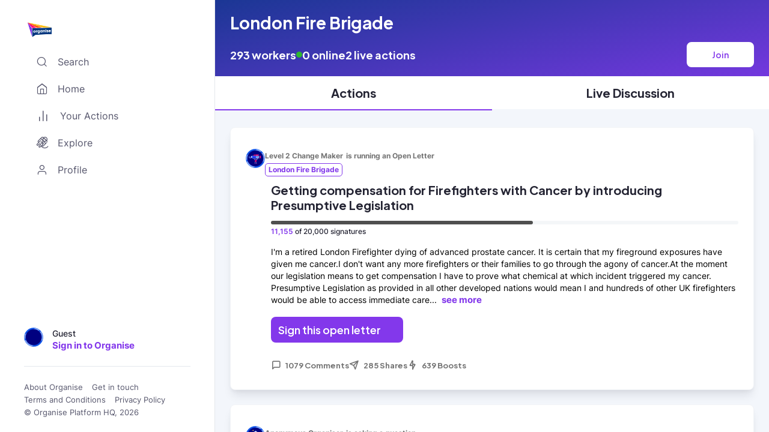

--- FILE ---
content_type: text/html; charset=utf-8
request_url: https://organise.network/employment/workplaces/london-fire-brigade
body_size: 4797
content:
<!DOCTYPE html><html prefix="og: http://ogp.me/ns#" lang="en"><head><meta charSet="utf-8"/><meta property="og:type" content="website"/><meta property="og:image" content="https://app.organise.network/logo-circle.png"/><meta name="twitter:card" content="summary"/><meta name="twitter:site" content="@organisehq"/><meta name="twitter:image" content="https://app.organise.network/logo-circle.png"/><meta name="viewport" content="width=device-width, initial-scale=1, maximum-scale=1"/><title>Find out what workers at London Fire Brigade are saying</title><meta name="description" content="Join 293 people who work at London Fire Brigade. Ask and answer questions anonymously, run petitions and open letters to have your say at London Fire Brigade"/><meta property="og:title" content="Find out what workers at London Fire Brigade are saying"/><meta property="og:description" content="Join 293 people who work at London Fire Brigade. Ask and answer questions anonymously, run petitions and open letters to have your say at London Fire Brigade"/><meta name="next-head-count" content="11"/><link rel="preload" href="/fonts/Inter-VariableFont_slnt,wght.ttf" as="font" type="font/ttf" crossorigin="anonymous"/><link rel="preload" href="/fonts/EudoxusSansGX.woff2" as="font" type="font/woff2" crossorigin="anonymous"/><link rel="preload" href="/fonts/organise-feather.woff" as="font" type="font/woff" crossorigin="anonymous"/><link rel="preload" href="/fonts/organise-feather.ttf" as="font" type="font/ttf" crossorigin="anonymous"/><link rel="preload" href="/_next/static/css/7e78ac00260b785d.css" as="style"/><link rel="stylesheet" href="/_next/static/css/7e78ac00260b785d.css" data-n-g=""/><noscript data-n-css=""></noscript><script defer="" nomodule="" src="/_next/static/chunks/polyfills-c67a75d1b6f99dc8.js"></script><script src="/_next/static/chunks/webpack-1f8d9c426f04aa80.js" defer=""></script><script src="/_next/static/chunks/framework-93b89dc25365d5c7.js" defer=""></script><script src="/_next/static/chunks/main-6c4874ab5076bb95.js" defer=""></script><script src="/_next/static/chunks/pages/_app-af06a2115cce8451.js" defer=""></script><script src="/_next/static/chunks/5675-93a72b173a44c075.js" defer=""></script><script src="/_next/static/chunks/8828-f17fb9c26ef94a76.js" defer=""></script><script src="/_next/static/chunks/9101-1c561c78171c5cff.js" defer=""></script><script src="/_next/static/chunks/4913-a9f43e736f25f507.js" defer=""></script><script src="/_next/static/chunks/5935-145697b5a725dd44.js" defer=""></script><script src="/_next/static/chunks/2679-9091fdde9ddac10b.js" defer=""></script><script src="/_next/static/chunks/2299-05cf4bbf77a5104b.js" defer=""></script><script src="/_next/static/chunks/9193-27b437f61fa5b760.js" defer=""></script><script src="/_next/static/chunks/2059-7b9c507d99850e2e.js" defer=""></script><script src="/_next/static/chunks/3266-fcdc3def79e1f53c.js" defer=""></script><script src="/_next/static/chunks/5443-e81ac763261fd222.js" defer=""></script><script src="/_next/static/chunks/666-9688f1e34afe14a4.js" defer=""></script><script src="/_next/static/chunks/412-28a2f1ba227c383e.js" defer=""></script><script src="/_next/static/chunks/7582-8e925703394e3e58.js" defer=""></script><script src="/_next/static/chunks/pages/employment/workplaces/%5Bslug%5D-c0ed001a50143efb.js" defer=""></script><script src="/_next/static/h_s_fXLu5ZMlqeUpbwh4H/_buildManifest.js" defer=""></script><script src="/_next/static/h_s_fXLu5ZMlqeUpbwh4H/_ssgManifest.js" defer=""></script><style data-styled="" data-styled-version="5.3.11">@font-face{font-family:'Inter';src:url('/fonts/Inter-VariableFont_slnt,wght.ttf') format('truetype');font-weight:100 1000;font-display:fallback;}/*!sc*/
@font-face{font-family:'Eudoxus Sans';src:url('/fonts/EudoxusSansGX.woff2') format('woff2 supports variations'),url('/fonts/EudoxusSansGX.woff2') format('woff2-variations');font-weight:100 1000;font-display:fallback;}/*!sc*/
html,body,div#__next{height:100vh;width:100vw;padding:0px;margin:0px;}/*!sc*/
@media (max-width:450px){html,body,div#__next{height:100dvh;}}/*!sc*/
body,textarea{font-family:'Inter';}/*!sc*/
body .publift-widget-23198513642-container{display:block;}/*!sc*/
h1,h2,h3,h4,h5,h6,button{font-family:'Eudoxus Sans';}/*!sc*/
pre{white-space:pre-wrap;}/*!sc*/
@media (max-width:450px){.chatlio-widget{margin-bottom:72px;}.chatlio-widget-body{max-height:calc(100% - 176px);}}/*!sc*/
.icon{font-size:24px;max-height:24px;color:inherit;}/*!sc*/
.icon.x-small{font-size:16px;max-height:16px;}/*!sc*/
.icon.small{font-size:20px;max-height:20px;}/*!sc*/
.icon.medium{font-size:24px;max-height:24px;}/*!sc*/
.icon.large{font-size:32px;max-height:32px;}/*!sc*/
.icon.x-large{font-size:40px;max-height:40px;}/*!sc*/
data-styled.g1[id="sc-global-YFTLp1"]{content:"sc-global-YFTLp1,"}/*!sc*/
.gXEOhe{font-size:14px;line-height:20px;margin:0;color:#232332;font-weight:400;text-align:left;font-style:normal;}/*!sc*/
data-styled.g68[id="sc-b055e43c-0"]{content:"gXEOhe,"}/*!sc*/
.bOqsNK{display:none;-webkit-box-pack:space-around;-webkit-justify-content:space-around;-ms-flex-pack:space-around;justify-content:space-around;background-color:#ffffff;box-shadow:inset 0px 1px 0px #E7ECF2;padding:8px 0 4px;}/*!sc*/
@media (max-width:450px){.bOqsNK{display:-webkit-box;display:-webkit-flex;display:-ms-flexbox;display:flex;z-index:4;}}/*!sc*/
data-styled.g88[id="sc-d705accc-0"]{content:"bOqsNK,"}/*!sc*/
.cBLgaJ{display:-webkit-box;display:-webkit-flex;display:-ms-flexbox;display:flex;-webkit-flex-direction:column;-ms-flex-direction:column;flex-direction:column;-webkit-align-items:center;-webkit-box-align:center;-ms-flex-align:center;align-items:center;-webkit-box-pack:justify;-webkit-justify-content:space-between;-ms-flex-pack:justify;justify-content:space-between;border:none;border-radius:8px;background-color:#8338EB;color:white;font-weight:500;font-size:12px;line-height:20px;-webkit-text-decoration:none;text-decoration:none;min-width:49px;height:48px;padding:4px 8px;}/*!sc*/
data-styled.g89[id="sc-d705accc-1"]{content:"cBLgaJ,"}/*!sc*/
.hRpkaT{display:-webkit-box;display:-webkit-flex;display:-ms-flexbox;display:flex;-webkit-flex-direction:column;-ms-flex-direction:column;flex-direction:column;-webkit-align-items:center;-webkit-box-align:center;-ms-flex-align:center;align-items:center;-webkit-box-pack:justify;-webkit-justify-content:space-between;-ms-flex-pack:justify;justify-content:space-between;color:#757575;font-weight:500;font-size:12px;line-height:20px;text-align:center;-webkit-text-decoration:none;text-decoration:none;padding:0;width:49px;height:48px;}/*!sc*/
.hRpkaT svg,.hRpkaT img{height:21px;width:auto;}/*!sc*/
.hRpkaT.active{color:#8338EB;}/*!sc*/
.hRpkaT.active svg path{stroke:#8338EB;}/*!sc*/
data-styled.g90[id="sc-5d34406c-0"]{content:"hRpkaT,"}/*!sc*/
.kUTGEu{display:-webkit-box;display:-webkit-flex;display:-ms-flexbox;display:flex;-webkit-flex-direction:column;-ms-flex-direction:column;flex-direction:column;-webkit-align-items:center;-webkit-box-align:center;-ms-flex-align:center;align-items:center;-webkit-box-pack:justify;-webkit-justify-content:space-between;-ms-flex-pack:justify;justify-content:space-between;color:#757575;font-weight:500;font-size:12px;line-height:20px;text-align:center;-webkit-text-decoration:none;text-decoration:none;padding:0;width:49px;height:48px;border:none;background-color:white;}/*!sc*/
.kUTGEu svg,.kUTGEu img{height:21px;width:auto;}/*!sc*/
.kUTGEu.active{color:#8338EB;}/*!sc*/
.kUTGEu.active svg path{stroke:#8338EB;}/*!sc*/
.hfpxla{display:-webkit-box;display:-webkit-flex;display:-ms-flexbox;display:flex;-webkit-flex-direction:column;-ms-flex-direction:column;flex-direction:column;-webkit-align-items:center;-webkit-box-align:center;-ms-flex-align:center;align-items:center;-webkit-box-pack:justify;-webkit-justify-content:space-between;-ms-flex-pack:justify;justify-content:space-between;color:#757575;font-weight:500;font-size:12px;line-height:20px;text-align:center;-webkit-text-decoration:none;text-decoration:none;padding:0;width:49px;height:48px;border:none;background-color:white;}/*!sc*/
.hfpxla svg,.hfpxla img{height:21px;width:auto;}/*!sc*/
.hfpxla.active{color:#8338EB;}/*!sc*/
.hfpxla.active svg path{fill:#8338EB;}/*!sc*/
data-styled.g91[id="sc-5d34406c-1"]{content:"kUTGEu,hfpxla,"}/*!sc*/
.istTUs{position:relative;height:25px;width:40px;}/*!sc*/
data-styled.g92[id="sc-19f4d7f7-0"]{content:"istTUs,"}/*!sc*/
@media (min-width:450px){.dqIbvy{display:-webkit-box;display:-webkit-flex;display:-ms-flexbox;display:flex;border:none;background:none;}.dqIbvy > img{cursor:pointer;}}/*!sc*/
@media (max-width:450px){.dqIbvy{display:none;}}/*!sc*/
data-styled.g93[id="sc-8e3869bf-0"]{content:"dqIbvy,"}/*!sc*/
.ebbvDF{display:-webkit-box;display:-webkit-flex;display:-ms-flexbox;display:flex;-webkit-flex-direction:column;-ms-flex-direction:column;flex-direction:column;-webkit-align-items:center;-webkit-box-align:center;-ms-flex-align:center;align-items:center;gap:16px;background:white;border-right:1px solid #e4e7ec;padding:24px 40px 24px 40px;box-sizing:content-box;position:-webkit-sticky;position:sticky;width:30%;min-width:260px;overflow-x:hidden;overflow-y:auto;}/*!sc*/
@media (max-width:900px){.ebbvDF{display:none;}}/*!sc*/
data-styled.g97[id="sc-62fbbf2f-0"]{content:"ebbvDF,"}/*!sc*/
.ilkaFc{margin-top:12px;width:100%;display:grid;gap:20px;grid-auto-flow:row;box-sizing:border-box;}/*!sc*/
data-styled.g98[id="sc-62fbbf2f-1"]{content:"ilkaFc,"}/*!sc*/
.kAaLuM{margin-top:auto;}/*!sc*/
data-styled.g100[id="sc-62fbbf2f-3"]{content:"kAaLuM,"}/*!sc*/
.dabdj{display:-webkit-box;display:-webkit-flex;display:-ms-flexbox;display:flex;-webkit-flex-direction:row;-ms-flex-direction:row;flex-direction:row;-webkit-flex-wrap:wrap;-ms-flex-wrap:wrap;flex-wrap:wrap;width:100%;padding-top:10px;gap:4px;}/*!sc*/
.dabdj > *{margin-left:0px;}/*!sc*/
.dabdj > :first-child{margin-left:0px;}/*!sc*/
.dabdj a,.dabdj button,.dabdj p{-webkit-text-decoration:none;text-decoration:none;font-size:0.8rem;color:#57576D;line-height:1rem;padding:5px 15px 0 0;font-weight:400;margin:0;}/*!sc*/
.dabdj button:hover{color:#57576D;}/*!sc*/
data-styled.g101[id="sc-62fbbf2f-4"]{content:"dabdj,"}/*!sc*/
.dyVoGB{display:-webkit-box;display:-webkit-flex;display:-ms-flexbox;display:flex;-webkit-box-pack:justify;-webkit-justify-content:space-between;-ms-flex-pack:justify;justify-content:space-between;}/*!sc*/
data-styled.g103[id="sc-62fbbf2f-6"]{content:"dyVoGB,"}/*!sc*/
.dgqtIr{display:-webkit-box;display:-webkit-flex;display:-ms-flexbox;display:flex;-webkit-flex-direction:row;-ms-flex-direction:row;flex-direction:row;width:100%;height:100%;color:#232332;}/*!sc*/
@media (max-width:900px){.dgqtIr{-webkit-flex-direction:column;-ms-flex-direction:column;flex-direction:column;}.dgqtIr nav{position:-webkit-sticky;position:sticky;bottom:0;width:100%;box-sizing:border-box;}}/*!sc*/
data-styled.g109[id="sc-cf33d9ab-0"]{content:"dgqtIr,"}/*!sc*/
.uHmRU{display:-webkit-box;display:-webkit-flex;display:-ms-flexbox;display:flex;-webkit-flex-direction:column;-ms-flex-direction:column;flex-direction:column;box-sizing:border-box;width:100%;height:inherit;background:#F3F6FB;}/*!sc*/
data-styled.g110[id="sc-cf33d9ab-1"]{content:"uHmRU,"}/*!sc*/
.kSiEqc{overflow:auto;position:relative;width:100%;height:100%;}/*!sc*/
data-styled.g231[id="sc-242be3af-1"]{content:"kSiEqc,"}/*!sc*/
</style></head><body><noscript><iframe src="https://www.googletagmanager.com/ns.html?id=GTM-W8LT5FP" height="0" width="0" style="display: none; visibility: hidden;" /></noscript><div id="__next" data-reactroot=""><link rel="preconnect" href="https://dev.visualwebsiteoptimizer.com"/><script type="text/javascript" id="vwoCode">
            window._vwo_code || (function() {
            var account_id=740051,
            version=2.0,
            settings_tolerance=2000,
            hide_element='body',
            hide_element_style = 'opacity:0 !important;filter:alpha(opacity=0) !important;background:none !important',
            /* DO NOT EDIT BELOW THIS LINE */
            f=false,d=document,v=d.querySelector('#vwoCode'),cK='_vwo_'+account_id+'_settings',cc={};try{var c=JSON.parse(localStorage.getItem('_vwo_'+account_id+'_config'));cc=c&&typeof c==='object'?c:{}}catch(e){}var stT=cc.stT==='session'?window.sessionStorage:window.localStorage;code={use_existing_jquery:function(){return typeof use_existing_jquery!=='undefined'?use_existing_jquery:undefined},library_tolerance:function(){return typeof library_tolerance!=='undefined'?library_tolerance:undefined},settings_tolerance:function(){return cc.sT||settings_tolerance},hide_element_style:function(){return'{'+(cc.hES||hide_element_style)+'}'},hide_element:function(){return typeof cc.hE==='string'?cc.hE:hide_element},getVersion:function(){return version},finish:function(){if(!f){f=true;var e=d.getElementById('_vis_opt_path_hides');if(e)e.parentNode.removeChild(e)}},finished:function(){return f},load:function(e){var t=this.getSettings(),n=d.createElement('script'),i=this;if(t){n.textContent=t;d.getElementsByTagName('head')[0].appendChild(n);if(!window.VWO||VWO.caE){stT.removeItem(cK);i.load(e)}}else{n.fetchPriority='high';n.src=e;n.type='text/javascript';n.onerror=function(){window._vwo_code.finish()};d.getElementsByTagName('head')[0].appendChild(n)}},getSettings:function(){try{var e=stT.getItem(cK);if(!e){return}e=JSON.parse(e);if(Date.now()>e.e){stT.removeItem(cK);return}return e.s}catch(e){return}},init:function(){if(d.URL.indexOf('__vwo_disable__')>-1)return;var e=this.settings_tolerance();window._vwo_settings_timer=setTimeout(function(){window._vwo_code.finish();stT.removeItem(cK)},e);var t=d.currentScript,n=d.createElement('style'),i=this.hide_element(),r=t&&!t.async&&i?i+this.hide_element_style():'',o=d.getElementsByTagName('head')[0];n.setAttribute('id','_vis_opt_path_hides');v&&n.setAttribute('nonce',v.nonce);n.setAttribute('type','text/css');if(n.styleSheet)n.styleSheet.cssText=r;else n.appendChild(d.createTextNode(r));o.appendChild(n);this.load('https://dev.visualwebsiteoptimizer.com/j.php?a='+account_id+'&u='+encodeURIComponent(d.URL)+'&vn='+version)}};window._vwo_code=code;code.init();})();</script><div class="sc-cf33d9ab-0 dgqtIr"><aside class="sc-62fbbf2f-0 ebbvDF"><nav class="sc-62fbbf2f-1 ilkaFc"><div class="sc-62fbbf2f-6 dyVoGB"><button class="sc-8e3869bf-0 dqIbvy"><span class="sc-19f4d7f7-0 istTUs"><span style="box-sizing:border-box;display:block;overflow:hidden;width:initial;height:initial;background:none;opacity:1;border:0;margin:0;padding:0;position:absolute;top:0;left:0;bottom:0;right:0"><img alt="Organise Logo" src="[data-uri]" decoding="async" data-nimg="fill" style="position:absolute;top:0;left:0;bottom:0;right:0;box-sizing:border-box;padding:0;border:none;margin:auto;display:block;width:0;height:0;min-width:100%;max-width:100%;min-height:100%;max-height:100%;object-fit:contain"/><noscript><img alt="Organise Logo" sizes="100vw" srcSet="/_next/image?url=%2Forganise-logo.webp&amp;w=640&amp;q=75 640w, /_next/image?url=%2Forganise-logo.webp&amp;w=750&amp;q=75 750w, /_next/image?url=%2Forganise-logo.webp&amp;w=828&amp;q=75 828w, /_next/image?url=%2Forganise-logo.webp&amp;w=1080&amp;q=75 1080w, /_next/image?url=%2Forganise-logo.webp&amp;w=1200&amp;q=75 1200w, /_next/image?url=%2Forganise-logo.webp&amp;w=1920&amp;q=75 1920w, /_next/image?url=%2Forganise-logo.webp&amp;w=2048&amp;q=75 2048w, /_next/image?url=%2Forganise-logo.webp&amp;w=3840&amp;q=75 3840w" src="/_next/image?url=%2Forganise-logo.webp&amp;w=3840&amp;q=75" decoding="async" data-nimg="fill" style="position:absolute;top:0;left:0;bottom:0;right:0;box-sizing:border-box;padding:0;border:none;margin:auto;display:block;width:0;height:0;min-width:100%;max-width:100%;min-height:100%;max-height:100%;object-fit:contain" loading="lazy"/></noscript></span></span></button></div></nav><div class="sc-62fbbf2f-3 kAaLuM"><nav class="sc-62fbbf2f-1 sc-62fbbf2f-4 ilkaFc dabdj"><a href="https://about.organise.network/about" target="_blank" rel="noreferrer">About Organise</a><a href="https://about.organise.network/get-in-touch" target="_blank" rel="noreferrer">Get in touch</a><a href="https://about.organise.network/tos" target="_blank" rel="noreferrer">Terms and Conditions</a><a href="https://about.organise.network/privacy-policy" target="_blank" rel="noreferrer">Privacy Policy</a><p class="sc-b055e43c-0 gXEOhe">© Organise Platform HQ, <!-- -->2026</p></nav></div></aside><main class="sc-cf33d9ab-1 uHmRU"><section class="sc-242be3af-1 kSiEqc"></section><nav class="sc-d705accc-0 bOqsNK"><a class="sc-5d34406c-0 hRpkaT" href="/"><div class="icon ofi-home"></div>Home</a><button class="sc-5d34406c-1 kUTGEu"><div class="icon ofi-bar-chart-2"></div>Actions</button><button class="sc-d705accc-1 cBLgaJ"><div class="icon small ofi-edit"></div>Create</button><button class="sc-5d34406c-1 hfpxla"><div class="icon ofi-astronaut"></div>Explore</button><button class="sc-5d34406c-1 kUTGEu"><div class="icon ofi-user"></div>Profile</button></nav></main></div></div><script id="__NEXT_DATA__" type="application/json">{"props":{"pageProps":{"tag":{"id":"10206192-ba3f-4ead-82cd-4bf4d7b3f950","currentUserHasFollowed":false,"name":"London Fire Brigade","parentSlug":null,"slug":"london-fire-brigade","taggableId":"ac21664b-394b-4a53-ba8b-a20a837ec7af","taggableType":"Workplace","userFollowsCount":293}},"__N_SSP":true},"page":"/employment/workplaces/[slug]","query":{"slug":"london-fire-brigade"},"buildId":"h_s_fXLu5ZMlqeUpbwh4H","isFallback":false,"gssp":true,"scriptLoader":[{"id":"google-tag-manager","strategy":"afterInteractive","children":"\n                (function(w,d,s,l,i){w[l]=w[l]||[];w[l].push({'gtm.start':\n                new Date().getTime(),event:'gtm.js'});var f=d.getElementsByTagName(s)[0],\n                j=d.createElement(s),dl=l!='dataLayer'?'\u0026l='+l:'';j.async=true;j.src=\n                'https://www.googletagmanager.com/gtm.js?id='+i+dl;f.parentNode.insertBefore(j,f);\n                })(window,document,'script','dataLayer','GTM-W8LT5FP');\n              "}]}</script></body></html>

--- FILE ---
content_type: application/javascript; charset=UTF-8
request_url: https://organise.network/_next/static/chunks/pages/actions/%5Bslug%5D/saf-de0b0114766c67d9.js
body_size: 5397
content:
(self.webpackChunk_N_E=self.webpackChunk_N_E||[]).push([[4149],{48353:function(n,t,e){(window.__NEXT_P=window.__NEXT_P||[]).push(["/actions/[slug]/saf",function(){return e(88998)}])},68660:function(n,t,e){"use strict";var i=e(85893),r=e(67294),o=e(11163),c=e(27555),u=e(59388),a=e(36581),l=e(70285),s=e(21883),d=e(33507),f=e(60318),p=e(96245),h=e(54279),v=e(41477),g=e(50783),m=e(81950),b=e(30051),x=e(49844),w=e(65395),k=e(7123);t.Z=function(n){var t,e=n.slug,Z=n.subSlug,S=n.actionTitle,C=n.actionType,y=n.actionSteps,j=n.allowSkipStep,P=void 0===j||j,T=n.socialProof,_=n.workplace,I=n.children,A=(0,c.TL)(),E=(0,o.useRouter)(),O=E.push,N=E.isReady,z=E.query,B=E.asPath,L=E.pathname,R=(0,r.useState)(""),G=R[0],F=R[1],Q=(0,r.useState)([]),U=Q[0],q=Q[1],D=(0,r.useState)(!0),X=D[0],$=D[1],M=null!==y&&void 0!==y?y:w.n[C],W=(0,r.useState)(M),V=W[0],H=W[1],J=(0,c.CG)((function(n){return n.logIn})).currentUser,Y=(0,c.CG)((function(n){var t;return null===(t=n.dashboard.actions.find((function(n){return n.slug===Z})))||void 0===t?void 0:t.title})),K=(0,r.useMemo)((function(){return{backToFeed:Boolean(null===z||void 0===z?void 0:z.back_to_feed)}}),[null===z||void 0===z?void 0:z.back_to_feed]).backToFeed,nn=V?V.indexOf(G):-1,tn=V&&-1!==nn&&nn<=V.length-1;(0,r.useEffect)((function(){if(N){var n=M.map((function(n){if(!function(n){if(0===n.indexOf("http")||n.indexOf(!1))return!1;var t=n.split("/");return Boolean(t.length>1)}(n))return n;var t="";return n.split("/").forEach((function(n){(!w.a[n]||w.a[n]&&w.a[n].targetSegment(J))&&(t=n)})),t})).filter((function(n){return""!==n}));A((0,b.wi)(n)),H(n);var t=n.filter((function(n){return!(w.a[n]&&w.a[n].hideStepLabel)})).filter((function(n){return!w.a[n]||w.a[n]&&w.a[n].targetSegment(J)}));q(t);var e=(0,u.m)(L,Z);F(e),$(!1),A((0,m.fU)(!1))}}),[N,J,Z]),(0,r.useEffect)((function(){var n=(0,u.m)(L,Z);if(V.length&&"saf"===n){var t=V[0];F(t),O(B.replace("/saf","/saf/".concat(t)))}else V.length||"saf"!==n?F(n):O(B.replace("/saf",""))}),[L,Z]);var en=function(n){return n.includes("take-side-action")?w.a["take-side-action"]:w.a[n]},rn=function(n){var t,e;return(null===(t=en(n))||void 0===t||null===(e=t.label)||void 0===e?void 0:e.call(t,C))||(0,a.zd)(n)},on=Z?U.findIndex((function(n){return n.includes(Z)})):U.indexOf(G),cn=function(n){return n<=on||"ad"===G&&n<V.indexOf("ad")};return(0,i.jsxs)(s.Q,{children:[function(){var n="/dashboard/".concat(e),t="Back to all actions";if(K)return(0,i.jsx)(d.x,{backTo:n,backLabel:t});var r=_?"/workplaces/".concat(_.slug,"/").concat(e):n,o=_?"Back to ".concat(_.name):t;return(0,i.jsx)(d.x,{backTo:r,backLabel:o})}(),T&&(0,i.jsx)(g.te,{icon:T.icon,label:T.label}),(0,i.jsx)(l.R,{children:(0,i.jsx)(k.X,{children:(0,i.jsxs)(x.Rr,{children:[(0,i.jsxs)(x.OC,{children:[tn&&(0,i.jsx)(f.Rq,{children:U.map((function(n,t){return(0,i.jsx)(i.Fragment,{children:n.length&&0!==n.indexOf("http")?(0,i.jsxs)(f.pk,{onClick:function(){O(B.replace(/saf\/[^?]*/,"saf/".concat(n)))},children:[(0,i.jsx)(f.$Q,{complete:cn(t)}),(0,i.jsx)("p",{children:rn(n)})]},n):null})}))}),!(null===(t=en(G))||void 0===t?void 0:t.hideActionTitle)&&(0,i.jsx)(p.I,{label:Z?Y:S,level:1})]}),X?(0,i.jsx)(v.$,{}):(0,i.jsxs)(i.Fragment,{children:[I,(0,i.jsx)(x.cd,{children:P&&(0,i.jsx)(h.s,{onClick:function(){V&&(0,u.c)({push:O,asPath:B},V,G)},label:"Skip this step",additionalEventData:{actionType:C,actionTitle:S}})})]})]})})})]})}},65395:function(n,t,e){"use strict";e.d(t,{a:function(){return r},n:function(){return i}});var i={OpenLetter:["take-action","subscribe-d","share","discuss","create","workplace-hub"],Question:["take-action","subscribe-d","create","share","workplace-hub"],SnapPoll:["take-action","subscribe-d","discuss","create","share","workplace-hub"],SpeakoutPetition:["take-action","subscribe-d","share","discuss","create","workplace-hub"],Update:[]},r={"take-action":{label:function(n){switch(n){case"Question":return"Answer";case"SnapPoll":return"Vote";default:return"Sign"}},targetSegment:function(){return!0}},"subscribe-d":{label:function(){return"Subscribe"},targetSegment:function(n){var t,e,i=null===n||void 0===n?void 0:n.activeEmployments,r=(null===i||void 0===i?void 0:i.length)?null===(t=null===n||void 0===n?void 0:n.activeEmployments[(null===n||void 0===n?void 0:n.activeEmployments.length)-1].employmentStatus)||void 0===t?void 0:t.name:void 0;return Boolean(n)&&"Retired"===r&&!(null===n||void 0===n||null===(e=n.roles)||void 0===e?void 0:e.includes("subscriber"))},hideActionTitle:!0},subscribe:{label:function(){return"Subscribe"},targetSegment:function(n){var t,e,i=null===n||void 0===n?void 0:n.activeEmployments,r=(null===i||void 0===i?void 0:i.length)?null===(t=null===n||void 0===n?void 0:n.activeEmployments[(null===n||void 0===n?void 0:n.activeEmployments.length)-1].employmentStatus)||void 0===t?void 0:t.name:void 0;return Boolean(n)&&(!r||"Retired"!==r)&&!(null===n||void 0===n||null===(e=n.roles)||void 0===e?void 0:e.includes("subscriber"))},hideActionTitle:!0},ad:{hideStepLabel:!0,label:function(){return""},targetSegment:function(n){return Boolean(n)&&Boolean(null===n||void 0===n?void 0:n.receivesAds)}},create:{label:function(){return"Create"},targetSegment:function(){return!0},hideActionTitle:!0},share:{label:function(){return"Share"},targetSegment:function(){return!0},hideActionTitle:!0},"workplace-hub":{label:function(){return"Hub"},targetSegment:function(){return!0},hideActionTitle:!0},"take-side-action":{label:function(n){switch(n){case"Question":return"Answer";case"SnapPoll":return"Vote";default:return"Sign"}},targetSegment:function(){return!0}}}},49844:function(n,t,e){"use strict";e.d(t,{OC:function(){return s},Rr:function(){return l},cd:function(){return d}});var i=e(7297),r=e(85444);function o(){var n=(0,i.Z)(["\n  margin: 20px;\n  background: #ffffff;\n  border: 1px solid ",";\n  box-shadow: 0px 4px 8px -2px rgba(16, 24, 40, 0.1),\n    0px 2px 4px -2px rgba(16, 24, 40, 0.06);\n  border-radius: 8px;\n  height: auto;\n  padding: 65px 15%;\n\n  & h3 {\n    padding: 15px 0 5px;\n  }\n\n  & h1 {\n    padding-bottom: 20px;\n  }\n\n  & button.large-btn {\n    height: 50px;\n    font-size: 16px;\n  }\n\n  @media (max-width: ",") {\n    padding: 45px 10%;\n  }\n\n  @media (max-width: ",") {\n    margin: 0 0 48px 0;\n    border: none;\n    box-shadow: none;\n    border-radius: 0;\n    padding: 24px 6%;\n  }\n"]);return o=function(){return n},n}function c(){var n=(0,i.Z)(["\n  & h3 {\n    padding: 15px 0 5px;\n    text-align: center;\n  }\n\n  & h1 {\n    padding-top: 20px;\n    text-align: center;\n  }\n"]);return c=function(){return n},n}function u(){var n=(0,i.Z)(["\n  width: 100%;\n  display: flex;\n  align-items: center;\n  justify-content: center;\n"]);return u=function(){return n},n}function a(){var n=(0,i.Z)(["\n  margin-top: auto;\n"]);return a=function(){return n},n}var l=r.ZP.div.withConfig({componentId:"sc-4cb08839-0"})(o(),(function(n){return n.theme.colors.surface.light[40]}),(function(n){return n.theme.breakpoints.tablet}),(function(n){return n.theme.breakpoints.mobile})),s=r.ZP.div.withConfig({componentId:"sc-4cb08839-1"})(c()),d=r.ZP.div.withConfig({componentId:"sc-4cb08839-2"})(u());r.ZP.div.withConfig({componentId:"sc-4cb08839-3"})(a())},88998:function(n,t,e){"use strict";e.r(t),e.d(t,{__N_SSP:function(){return s}});var i=e(85893),r=(e(67294),e(9008)),o=e.n(r),c=e(20578),u=e(68660),a=e(41477),l=function(){return(0,i.jsxs)(i.Fragment,{children:[(0,i.jsxs)(o(),{children:[(0,i.jsx)("title",{children:"Organise Network - Single Action Flow"}),(0,i.jsx)("meta",{name:"description",content:"Organise is on a mission to empower workers with the tools, network and confidence to improve our lives at work."},"description")]}),(0,i.jsx)(c.Z,{children:(0,i.jsx)(a.$,{label:"Loading action..."})})]})};l.getLayout=function(n,t){var e=t.action,r=t.slug;return(0,i.jsx)(u.Z,{slug:r,actionTitle:e.title,actionType:e.actionType,actionSteps:e.safSteps,workplace:e.workplaces?e.workplaces[0]:void 0,allowSkipStep:!1,children:n})};var s=!0;t.default=l},20578:function(n,t,e){"use strict";var i=e(85893),r=e(67294),o=e(27555),c=e(59973),u=e(65921),a=e(97361);t.Z=function(n){var t=n.children,e=(0,o.TL)(),l=(0,o.CG)(a.DX);return(0,r.useEffect)((function(){e((0,u.cf)(null)),l&&e((0,c.k)())}),[]),(0,i.jsx)(i.Fragment,{children:t})}},33507:function(n,t,e){"use strict";e.d(t,{x:function(){return r}});var i=e(5152),r=e.n(i)()((function(){return Promise.all([e.e(6005),e.e(9926)]).then(e.bind(e,39926))}),{loadableGenerated:{webpack:function(){return[39926]}},ssr:!1})},32617:function(n,t,e){"use strict";e.d(t,{PI:function(){return f},Sn:function(){return d}});var i=e(7297),r=e(85444);function o(){var n=(0,i.Z)(["\n  background: none;\n  border: none;\n  color: ",";\n  font-style: normal;\n  font-weight: 700;\n  font-size: 14px;\n  line-height: 16px;\n  display: flex;\n  align-items: center;\n\n  &:hover {\n    cursor: pointer;\n    color: ",";\n  }\n\n  &:hover path {\n    fill: ",";\n  }\n"]);return o=function(){return n},n}function c(){var n=(0,i.Z)(["\n          & svg,\n          img,\n          span,\n          .icon {\n            margin-right: 8px;\n          }\n        "]);return c=function(){return n},n}function u(){var n=(0,i.Z)(["\n          & svg,\n          img,\n          .icon {\n            margin-left: 8px;\n          }\n        "]);return u=function(){return n},n}function a(){var n=(0,i.Z)(["\n  ","\n\n  ","\n"]);return a=function(){return n},n}function l(){var n=(0,i.Z)(["\n  text-decoration: none;\n"]);return l=function(){return n},n}var s=(0,r.iv)(o(),(function(n){return n.theme.new.colors.grey[10]}),(function(n){return n.theme.new.colors.primary[30]}),(function(n){return n.theme.new.colors.primary[30]})),d=r.ZP.button.withConfig({componentId:"sc-e80f851c-0"})(a(),s,(function(n){return"left"===n.iconPosition?(0,r.iv)(c()):(0,r.iv)(u())})),f=r.ZP.a.withConfig({componentId:"sc-e80f851c-1"})(l())},99045:function(n,t,e){"use strict";var i=e(26042),r=e(85893),o=(e(67294),e(11163)),c=e(41664),u=e.n(c),a=e(51897),l=e(32617);t.Z=function(n){var t=n.onClick,e=n.label,c=n.icon,s=n.iconPosition,d=void 0===s?"left":s,f=n.to,p=n.href,h=n.openInNewWindow,v=n.optOutTracking,g=void 0!==v&&v,m=n.additionalEventData,b=void 0===m?{}:m,x=n.className,w=(0,o.useRouter)().asPath,k=(0,a.ak)(),Z=(0,r.jsxs)(l.Sn,{onClick:function(n){g||k({eventName:"Clicked Button",data:(0,i.Z)({label:e,path:w},b)}),t&&t(n)},type:"button",iconPosition:d,className:x,children:["left"===d&&c,e,"right"===d&&c]});return f?(0,r.jsx)(u(),{href:f,passHref:!0,legacyBehavior:!0,children:Z}):p?(0,r.jsx)(l.PI,{href:p,target:h?"_blank":"_self",rel:"noopener noreferrer",children:Z}):Z}},54279:function(n,t,e){"use strict";e.d(t,{s:function(){return i.Z}});var i=e(99045)},70285:function(n,t,e){"use strict";e.d(t,{M:function(){return a},R:function(){return l}});var i=e(7297),r=e(85444),o=e(7478);function c(){var n=(0,i.Z)(["\n  width: 80%;\n  box-sizing: border-box;\n  background-color: ",";\n  ","\n  align-items: center;\n  padding: 25px;\n\n  @media (max-width: ",") {\n    width: 100%;\n    height: 100%;\n  }\n"]);return c=function(){return n},n}function u(){var n=(0,i.Z)(["\n  overflow: auto;\n  position: relative;\n\n  width: 100%;\n  height: 100%;\n"]);return u=function(){return n},n}var a=r.ZP.div.withConfig({componentId:"sc-242be3af-0"})(c(),(function(n){return n.theme.colors.action.secondary[30]}),(0,o.W)("35px","horizontal",!1),(function(n){return n.theme.breakpoints.tablet})),l=r.ZP.section.withConfig({componentId:"sc-242be3af-1"})(u())},58470:function(n,t,e){"use strict";e.d(t,{Z:function(){return E}});var i=e(47568),r=e(97582),o=e(85893),c=e(67294),u=e(11163),a=e(27555),l=e(51897),s=e(52154),d=e(92229),f=e(80415),p=e(59973),h=e(65921),v=e(69532),g=e(28752),m=e(25052),b=e(7297),x=e(85444),w=e(24245),k=e(56338);function Z(){var n=(0,b.Z)(["\n  display: flex;\n  flex-direction: row;\n  width: 100%;\n  height: 100%;\n  color: ",";\n\n  @media (max-width: ",") {\n    flex-direction: column;\n\n    & nav {\n      position: sticky;\n      bottom: 0;\n      width: 100%;\n      box-sizing: border-box;\n    }\n  }\n"]);return Z=function(){return n},n}function S(){var n=(0,b.Z)(["\n  display: flex;\n  flex-direction: column;\n  box-sizing: border-box;\n  width: 100%;\n  height: inherit;\n  background: ",";\n"]);return S=function(){return n},n}function C(){var n=(0,b.Z)(["\n        "," 1s\n      "]);return C=function(){return n},n}function y(){var n=(0,b.Z)(["\n      "," 0.3s\n    "]);return y=function(){return n},n}function j(){var n=(0,b.Z)(["\n          "," 1s\n        "]);return j=function(){return n},n}function P(){var n=(0,b.Z)(["\n        "," 1s\n      "]);return P=function(){return n},n}function T(){var n=(0,b.Z)(["\n  display: grid;\n  align-self: flex-end;\n  width: 330px;\n  animation: ",";\n\n  & > * {\n    margin-top: 11px;\n  }\n\n  @media (max-width: ",") {\n    width: 70%;\n    animation: ",";\n  }\n"]);return T=function(){return n},n}var _=x.ZP.div.withConfig({componentId:"sc-cf33d9ab-0"})(Z(),(function(n){return n.theme.colors.text.neutral[50]}),(function(n){return n.theme.breakpoints.tablet})),I=x.ZP.main.withConfig({componentId:"sc-cf33d9ab-1"})(S(),(function(n){return n.theme.colors.action.secondary[30]})),A=x.ZP.div.withConfig({componentId:"sc-cf33d9ab-2"})(T(),(function(n){return n.slideDown?(0,x.iv)(C(),k.S):(0,x.iv)(y(),k.B)}),(function(n){return n.theme.breakpoints.mobile}),(function(n){return n.slideDown?(0,x.iv)(j(),w.vJ):(0,x.iv)(P(),w.VG)})),E=function(n){var t=n.children,e=n.hideNavBar,b=void 0!==e&&e,x=(0,u.useRouter)().asPath,w=(0,a.TL)(),k=(0,a.CG)((function(n){return n.navigation.showActionButtons})),Z=(0,a.CG)((function(n){return null!==n.modals.currentModal})),S=(0,a.CG)(h.yi),C=(0,a.CG)((function(n){return n.logIn})).currentUser,y=(0,a.CG)(p.w2),j=(0,c.useState)(!k),P=j[0],T=j[1],E=function(){var n=(0,i.Z)((function(){var n;return(0,r.__generator)(this,(function(t){return n=k?1e3:100,k&&T(!0),setTimeout((function(){w((0,d.rS)())}),n),P&&T(!1),[2]}))}));return function(){return n.apply(this,arguments)}}(),O=(0,l.ak)();return(0,c.useEffect)((function(){y&&S&&C&&v.e.includes(C.totalUserActions)&&(w((0,h._6)({trigger:"action-threshold"})),w((0,h.cf)("retiredSubAskModal")))}),[null===C||void 0===C?void 0:C.totalUserActions]),(0,c.useEffect)((function(){if(y&&S){var n=setTimeout((function(){w((0,h._6)({trigger:"timeout"})),w((0,h.cf)("retiredSubAskModal"))}),6e4);return function(){return clearTimeout(n)}}}),[]),(0,o.jsxs)(_,{children:[(0,o.jsx)(f.Z,{}),(0,o.jsxs)(I,{children:[k&&!Z&&(0,o.jsx)(g.vO,{fadeOut:P,position:"left",onClick:function(){return w((0,d.rS)())},children:(0,o.jsxs)(A,{slideDown:P,children:[(0,o.jsx)(m.Z,{to:"/organiser/question/create",label:"Ask workers a question",size:"small",onClick:function(){O({eventName:"Clicked Create Link",data:{label:"Ask workers a question",actionType:"Question",path:x}})}}),(0,o.jsx)(m.Z,{to:"/organiser/poll/create",label:"Run a snap poll",size:"small",onClick:function(){O({eventName:"Clicked Create Link",data:{label:"Run a snap poll",actionType:"SnapPoll",path:x}})}}),(0,o.jsx)(m.Z,{to:"/organiser/petition/create",label:"Start a petition",size:"small",onClick:function(){O({eventName:"Clicked Create Link",data:{label:"Start a petition",actionType:"Petition",path:x}})}}),(0,o.jsx)(m.Z,{to:"/organiser/open-letter/create",label:"Write an open letter",size:"small",onClick:function(){O({eventName:"Clicked Create Link",data:{label:"Write an open letter",actionType:"OpenLetter",path:x}})}})]})}),t,(0,o.jsx)(s.Z,{hide:b||Z,onClickActionPlus:function(){return E()}})]})]})}},21883:function(n,t,e){"use strict";e.d(t,{Q:function(){return i.Z}});var i=e(58470)},60318:function(n,t,e){"use strict";e.d(t,{$Q:function(){return f},EB:function(){return s},Rq:function(){return p},cx:function(){return d},pk:function(){return h}});var i=e(7297),r=e(85444);function o(){var n=(0,i.Z)(["\n  display: flex;\n  flex-direction: row;\n  width: 100%;\n  gap: 30px;\n\n  @media (max-width: ",") {\n    gap: 15px;\n  }\n"]);return o=function(){return n},n}function c(){var n=(0,i.Z)(["\n  color: ",";\n  width: 50%;\n  display: ",";\n  flex-direction: column;\n  align-items: center;\n  font-weight: 600;\n  font-size: 12px;\n\n  & p {\n    margin-top: 8px;\n  }\n"]);return c=function(){return n},n}function u(){var n=(0,i.Z)(["\n  background-color: ",";\n  height: 5px;\n  width: 100%;\n  border-radius: 5px;\n"]);return u=function(){return n},n}function a(){var n=(0,i.Z)(["\n  justify-content: center;\n"]);return a=function(){return n},n}function l(){var n=(0,i.Z)(["\n  &:hover {\n    cursor: pointer;\n\n    & p {\n      color: ",";\n    }\n  }\n"]);return l=function(){return n},n}var s=r.ZP.div.withConfig({componentId:"sc-9000edca-0"})(o(),(function(n){return n.theme.breakpoints.mobile})),d=r.ZP.div.withConfig({componentId:"sc-9000edca-1"})(c(),(function(n){return n.theme.colors.text.neutral[30]}),(function(n){return n.hideStep?"none":"flex"})),f=r.ZP.div.withConfig({componentId:"sc-9000edca-2"})(u(),(function(n){var t=n.theme;return n.complete?t.new.colors.primary[30]:t.colors.action.secondary[40]})),p=(0,r.ZP)(s).withConfig({componentId:"sc-9000edca-3"})(a()),h=(0,r.ZP)(d).withConfig({componentId:"sc-9000edca-4"})(l(),(function(n){return n.theme.new.colors.primary[30]}))},69532:function(n,t,e){"use strict";e.d(t,{e:function(){return i}});var i=[4,10,40]},59388:function(n,t,e){"use strict";e.d(t,{c:function(){return i},m:function(){return r}});var i=function(n,t,e){var i=n.push,r=n.asPath,o=t.indexOf(e);if(-1===o)i("/");else if(o<t.length-1){var c=t[o+1];0===c.indexOf("http")?window.location=c:i(r.replace("saf/".concat(e),"saf/".concat(c)))}else i("/")},r=function(n){var t=arguments.length>1&&void 0!==arguments[1]?arguments[1]:"",e=n.split("/"),i=e[e.indexOf("saf")+1]||e[e.length-1];return"take-side-action"===i?"take-side-action/".concat(t):i}},36581:function(n,t,e){"use strict";e.d(t,{$e:function(){return c},AF:function(){return u},AX:function(){return r},gY:function(){return a},x6:function(){return o},zd:function(){return i}});var i=function(n){return n[0].toUpperCase()+n.substring(1)},r=function(n,t){return n.length>t?"".concat(n.substring(0,t),"..."):n},o=function(n){return n.toString().replace(/\B(?=(\d{3})+(?!\d))/g,",")},c=function(n){return/^(([^<>()\[\]\\.,;:\s@"]+(\.[^<>()\[\]\\.,;:\s@"]+)*)|(".+"))@((\[[0-9]{1,3}\.[0-9]{1,3}\.[0-9]{1,3}\.[0-9]{1,3}])|(([a-zA-Z\-0-9]+\.)+[a-zA-Z]{2,}))$/.test(n)},u=function(n){return null!==n&&void 0!==n?n:"Not Provided"},a=function(){var n=arguments.length>0&&void 0!==arguments[0]?arguments[0]:0,t=arguments.length>1?arguments[1]:void 0,e="y"===t.charAt(t.length-1)?t.slice(0,t.length-1).concat("ies"):"".concat(t,"s");return 1===n?t:e}},7123:function(n,t,e){"use strict";e.d(t,{X:function(){return u}});var i=e(7297),r=e(85444);function o(){var n=(0,i.Z)(["\n      padding-bottom: 94px;\n\n      @media (max-width: ",") {\n        padding-bottom: 64px;\n      }\n    "]);return o=function(){return n},n}function c(){var n=(0,i.Z)(["\n  ","\n"]);return c=function(){return n},n}var u=r.ZP.div.withConfig({componentId:"sc-b965b7cf-0"})(c(),(function(n){return!n.theme.subscriber&&(0,r.iv)(o(),(function(n){return n.theme.breakpoints.mobile}))}))}},function(n){n.O(0,[5675,8828,9101,2299,9193,9774,2888,179],(function(){return t=48353,n(n.s=t);var t}));var t=n.O();_N_E=t}]);

--- FILE ---
content_type: application/javascript; charset=UTF-8
request_url: https://organise.network/_next/static/chunks/8142-fb799d18827f79a8.js
body_size: 5907
content:
(self.webpackChunk_N_E=self.webpackChunk_N_E||[]).push([[8142],{20578:function(n,t,e){"use strict";var i=e(85893),r=e(67294),o=e(27555),c=e(59973),u=e(65921),a=e(97361);t.Z=function(n){var t=n.children,e=(0,o.TL)(),l=(0,o.CG)(a.DX);return(0,r.useEffect)((function(){e((0,u.cf)(null)),l&&e((0,c.k)())}),[]),(0,i.jsx)(i.Fragment,{children:t})}},33507:function(n,t,e){"use strict";e.d(t,{x:function(){return r}});var i=e(5152),r=e.n(i)()((function(){return Promise.all([e.e(6005),e.e(9926)]).then(e.bind(e,39926))}),{loadableGenerated:{webpack:function(){return[39926]}},ssr:!1})},95300:function(n,t,e){"use strict";e.d(t,{ML:function(){return d},qO:function(){return g},w5:function(){return l},ys:function(){return s}});var i=e(7297),r=e(85444);function o(){var n=(0,i.Z)(["\n  display: flex;\n  align-items: ",";\n  padding: 16px 0;\n  box-shadow: ",";\n\n  p {\n    margin: 0;\n  }\n"]);return o=function(){return n},n}function c(){var n=(0,i.Z)(["\n  flex: 1;\n  color: ",";\n  font-size: 12px;\n  line-height: 18px;\n  font-weight: 400;\n  margin-left: ",";\n  margin-right: 10px;\n"]);return c=function(){return n},n}function u(){var n=(0,i.Z)(["\n  font-size: ",";\n  line-height: 24px;\n  font-weight: 800;\n  cursor: pointer;\n"]);return u=function(){return n},n}function a(){var n=(0,i.Z)(["\n  width: 115px;\n\n  & button {\n    margin: 0;\n  }\n"]);return a=function(){return n},n}var l=r.ZP.div.withConfig({componentId:"sc-bd656317-0"})(o(),(function(n){return n.isPageHeader?"center":"flex-start"}),(function(n){return n.hideShadow?"none":"inset 0px -1px 0px #ebeef2"})),s=r.ZP.div.withConfig({componentId:"sc-bd656317-1"})(c(),(function(n){var t=n.isPageHeader,e=n.theme;return t?"white":e.colors.text.neutral[50]}),(function(n){return n.leftMargin?"32px":"0"})),d=r.ZP.div.withConfig({componentId:"sc-bd656317-2"})(u(),(function(n){return"large"===n.fontSize?"20px":"16px"})),g=r.ZP.div.withConfig({componentId:"sc-bd656317-3"})(a())},68205:function(n,t,e){"use strict";var i=e(85893),r=e(67294),o=e(41664),c=e.n(o),u=e(47041),a=e(5068),l=e(45808),s=e(3557),d=e(80837),g=e(1255),M=e(95300),f=e(27555),h=e(59973),N=e(65921),j=e(41477),D=e(5855),p=e(51897);t.Z=function(n){var t=n.id,e=n.name,o=n.slug,x=n.parentSlug,I=n.sectionSlug,m=n.userFollowsCount,w=void 0===m?0:m,z=n.currentUserHasFollowed,A=void 0!==z&&z,v=n.explore,y=void 0!==v&&v,b=n.includeFollow,k=void 0===b||b,C=n.onClickFollow,T=n.children,L=n.isPageHeader,O=void 0!==L&&L,Z=(0,f.TL)(),Q=(0,p.ak)(),Y=(0,f.CG)(h.ef),S=(0,f.CG)((function(n){return n.tags})),E=S.status,U=S.followTagId,P=(0,u.getCookie)("sign-in-state"),B="followLoading"===E&&U===t,F=(0,r.useState)(A),R=F[0],H=F[1],W=(0,a.ZP)((0,s.X3)(t),(function(n){return l.Z.get(n).then((function(n){return n.data}))}),{revalidateOnFocus:!1}).mutate,G=function(n,t){return function(){Y?(Z((0,D.r2)({slug:n,isFollowing:t})).then((function(){W()})),C&&C(),Q({scope:"Tags",eventName:t?"Tag Unfollowed":"Tag Followed",data:{active:!0,tag:e}}),H(!R)):Z((0,N.cf)("authModal"))}},_=x?"/".concat(I,"/").concat(x,"/").concat(o):"/".concat(I,"/").concat(o);return(0,i.jsxs)(M.w5,{hideShadow:y,isPageHeader:O,children:[(0,i.jsxs)(M.ys,{leftMargin:y,isPageHeader:O,children:[(0,i.jsx)(c(),{href:_,passHref:!0,legacyBehavior:!0,children:(0,i.jsx)(M.ML,{fontSize:"medium",children:e})}),T&&(0,i.jsxs)(i.Fragment,{children:[T,(0,i.jsx)("br",{})]}),!O&&(0,i.jsxs)(i.Fragment,{children:["(",k?"".concat(w," follower").concat(1!==w?"s":""):(0,i.jsxs)(i.Fragment,{children:["This is based on your employment. Has your situation changed?",(0,i.jsx)("br",{})," Update it on your profile."]}),")"]})]}),Y||P||!O?(0,i.jsx)(i.Fragment,{children:k&&(0,i.jsx)(M.qO,{children:R?(0,i.jsx)(g.k,{label:"employment/workplaces"===I?"Joined":"Following",fullWidth:!0,onClick:G(o,!0),transparent:y,icon:B?(0,i.jsx)(j.$,{minimal:!0}):null,white:O}):(0,i.jsx)(d.K,{whiteBackground:O,label:"employment/workplaces"===I?"Join":"Follow",fullWidth:!0,onClick:G(o,!1),icon:B?(0,i.jsx)(j.$,{minimal:!0}):null})})}):(0,i.jsx)(M.qO,{children:(0,i.jsx)(d.K,{whiteBackground:!0,label:"Join now",fullWidth:!0,onClick:function(){Z((0,h.AI)(window.location.href)),Z((0,N.cf)("authModal"))}})})]})}},70285:function(n,t,e){"use strict";e.d(t,{M:function(){return a},R:function(){return l}});var i=e(7297),r=e(85444),o=e(7478);function c(){var n=(0,i.Z)(["\n  width: 80%;\n  box-sizing: border-box;\n  background-color: ",";\n  ","\n  align-items: center;\n  padding: 25px;\n\n  @media (max-width: ",") {\n    width: 100%;\n    height: 100%;\n  }\n"]);return c=function(){return n},n}function u(){var n=(0,i.Z)(["\n  overflow: auto;\n  position: relative;\n\n  width: 100%;\n  height: 100%;\n"]);return u=function(){return n},n}var a=r.ZP.div.withConfig({componentId:"sc-242be3af-0"})(c(),(function(n){return n.theme.colors.action.secondary[30]}),(0,o.W)("35px","horizontal",!1),(function(n){return n.theme.breakpoints.tablet})),l=r.ZP.section.withConfig({componentId:"sc-242be3af-1"})(u())},58470:function(n,t,e){"use strict";e.d(t,{Z:function(){return L}});var i=e(47568),r=e(97582),o=e(85893),c=e(67294),u=e(11163),a=e(27555),l=e(51897),s=e(52154),d=e(92229),g=e(80415),M=e(59973),f=e(65921),h=e(69532),N=e(28752),j=e(25052),D=e(7297),p=e(85444),x=e(24245),I=e(56338);function m(){var n=(0,D.Z)(["\n  display: flex;\n  flex-direction: row;\n  width: 100%;\n  height: 100%;\n  color: ",";\n\n  @media (max-width: ",") {\n    flex-direction: column;\n\n    & nav {\n      position: sticky;\n      bottom: 0;\n      width: 100%;\n      box-sizing: border-box;\n    }\n  }\n"]);return m=function(){return n},n}function w(){var n=(0,D.Z)(["\n  display: flex;\n  flex-direction: column;\n  box-sizing: border-box;\n  width: 100%;\n  height: inherit;\n  background: ",";\n"]);return w=function(){return n},n}function z(){var n=(0,D.Z)(["\n        "," 1s\n      "]);return z=function(){return n},n}function A(){var n=(0,D.Z)(["\n      "," 0.3s\n    "]);return A=function(){return n},n}function v(){var n=(0,D.Z)(["\n          "," 1s\n        "]);return v=function(){return n},n}function y(){var n=(0,D.Z)(["\n        "," 1s\n      "]);return y=function(){return n},n}function b(){var n=(0,D.Z)(["\n  display: grid;\n  align-self: flex-end;\n  width: 330px;\n  animation: ",";\n\n  & > * {\n    margin-top: 11px;\n  }\n\n  @media (max-width: ",") {\n    width: 70%;\n    animation: ",";\n  }\n"]);return b=function(){return n},n}var k=p.ZP.div.withConfig({componentId:"sc-cf33d9ab-0"})(m(),(function(n){return n.theme.colors.text.neutral[50]}),(function(n){return n.theme.breakpoints.tablet})),C=p.ZP.main.withConfig({componentId:"sc-cf33d9ab-1"})(w(),(function(n){return n.theme.colors.action.secondary[30]})),T=p.ZP.div.withConfig({componentId:"sc-cf33d9ab-2"})(b(),(function(n){return n.slideDown?(0,p.iv)(z(),I.S):(0,p.iv)(A(),I.B)}),(function(n){return n.theme.breakpoints.mobile}),(function(n){return n.slideDown?(0,p.iv)(v(),x.vJ):(0,p.iv)(y(),x.VG)})),L=function(n){var t=n.children,e=n.hideNavBar,D=void 0!==e&&e,p=(0,u.useRouter)().asPath,x=(0,a.TL)(),I=(0,a.CG)((function(n){return n.navigation.showActionButtons})),m=(0,a.CG)((function(n){return null!==n.modals.currentModal})),w=(0,a.CG)(f.yi),z=(0,a.CG)((function(n){return n.logIn})).currentUser,A=(0,a.CG)(M.w2),v=(0,c.useState)(!I),y=v[0],b=v[1],L=function(){var n=(0,i.Z)((function(){var n;return(0,r.__generator)(this,(function(t){return n=I?1e3:100,I&&b(!0),setTimeout((function(){x((0,d.rS)())}),n),y&&b(!1),[2]}))}));return function(){return n.apply(this,arguments)}}(),O=(0,l.ak)();return(0,c.useEffect)((function(){A&&w&&z&&h.e.includes(z.totalUserActions)&&(x((0,f._6)({trigger:"action-threshold"})),x((0,f.cf)("retiredSubAskModal")))}),[null===z||void 0===z?void 0:z.totalUserActions]),(0,c.useEffect)((function(){if(A&&w){var n=setTimeout((function(){x((0,f._6)({trigger:"timeout"})),x((0,f.cf)("retiredSubAskModal"))}),6e4);return function(){return clearTimeout(n)}}}),[]),(0,o.jsxs)(k,{children:[(0,o.jsx)(g.Z,{}),(0,o.jsxs)(C,{children:[I&&!m&&(0,o.jsx)(N.vO,{fadeOut:y,position:"left",onClick:function(){return x((0,d.rS)())},children:(0,o.jsxs)(T,{slideDown:y,children:[(0,o.jsx)(j.Z,{to:"/organiser/question/create",label:"Ask workers a question",size:"small",onClick:function(){O({eventName:"Clicked Create Link",data:{label:"Ask workers a question",actionType:"Question",path:p}})}}),(0,o.jsx)(j.Z,{to:"/organiser/poll/create",label:"Run a snap poll",size:"small",onClick:function(){O({eventName:"Clicked Create Link",data:{label:"Run a snap poll",actionType:"SnapPoll",path:p}})}}),(0,o.jsx)(j.Z,{to:"/organiser/petition/create",label:"Start a petition",size:"small",onClick:function(){O({eventName:"Clicked Create Link",data:{label:"Start a petition",actionType:"Petition",path:p}})}}),(0,o.jsx)(j.Z,{to:"/organiser/open-letter/create",label:"Write an open letter",size:"small",onClick:function(){O({eventName:"Clicked Create Link",data:{label:"Write an open letter",actionType:"OpenLetter",path:p}})}})]})}),t,(0,o.jsx)(s.Z,{hide:D||m,onClickActionPlus:function(){return L()}})]})]})}},21883:function(n,t,e){"use strict";e.d(t,{Q:function(){return i.Z}});var i=e(58470)},64994:function(n,t,e){"use strict";e.d(t,{H:function(){return s}});var i=e(7297),r=e(85444);function o(){var n=(0,i.Z)(["\n          padding: 10px 12px;\n          font-size: 14px;\n          font-weight: 600;\n          color: ",";\n        "]);return o=function(){return n},n}function c(){var n=(0,i.Z)(["\n          padding: 10px 24px;\n          color: ",";\n          font-weight: 700;\n          font-size: 15px;\n        "]);return c=function(){return n},n}function u(){var n=(0,i.Z)(["\n  background: white;\n  border-radius: 8px;\n  border: 1px solid ",";\n  display: flex;\n  align-items: center;\n  justify-content: center;\n  ","\n  cursor: pointer;\n  box-shadow: 0px 1px 2px rgba(16, 24, 40, 0.05);\n  height: fit-content;\n\n  &:hover {\n    background: ",";\n    color: white;\n  }\n"]);return u=function(){return n},n}function a(){var n=(0,i.Z)(["\n  ","\n\n  ","\n\n  color: ",";\n  border: 1px solid\n    ",";\n  justify-content: ",";\n  width: ",";\n  cursor: ",";\n\n  &:hover {\n    background: ",";\n  }\n\n  .icon {\n    margin-right: 8px;\n  }\n\n  & > svg {\n    margin-right: 7px;\n    max-height: 20px;\n  }\n\n  & > svg > path {\n    stroke: ",";\n  }\n\n  &:hover > svg > path {\n    stroke: ",";\n  }\n"]);return a=function(){return n},n}var l=(0,r.iv)(u(),(function(n){return n.theme.new.colors.primary[30]}),(function(n){var t=n.small,e=n.theme;return t?(0,r.iv)(o(),e.new.colors.primary[30]):(0,r.iv)(c(),(function(n){return n.theme.new.colors.primary[30]}))}),(function(n){return n.theme.new.colors.primary[30]})),s=r.ZP.button.withConfig({componentId:"sc-33b9b222-0"})(a(),l,(function(n){return n.transparent&&"background: none;"}),(function(n){var t=n.theme,e=n.disabled,i=n.pink,r=n.white;return e?t.colors.action.secondary[50]:i?t.colors.brand[30]:r?"white":t.new.colors.primary[30]}),(function(n){var t=n.theme,e=n.disabled,i=n.pink,r=n.white;return e?t.colors.action.secondary[50]:i?t.colors.brand[30]:r?"white":t.new.colors.primary[30]}),(function(n){return n.leftTextAlign?"left":"center"}),(function(n){return n.fullWidth&&"100%"}),(function(n){return n.disabled?"not-allowed":"pointer"}),(function(n){var t=n.theme,e=n.disabled,i=n.pink,r=n.white;return e?"white":i?t.colors.brand[30]:r?"rgba(255, 255, 255, 0.2)":t.new.colors.primary[30]}),(function(n){var t=n.theme,e=n.disabled,i=n.pink;return e?t.colors.action.secondary[50]:i?t.colors.brand[30]:t.new.colors.primary[30]}),(function(n){var t=n.theme;return n.disabled?t.colors.action.secondary[50]:"white"}))},1255:function(n,t,e){"use strict";e.d(t,{k:function(){return d}});var i=e(26042),r=e(85893),o=(e(67294),e(11163)),c=e(41664),u=e.n(c),a=e(51897),l=e(64994),s=e(42386),d=function(n){var t=n.icon,e=n.label,c=n.onClick,d=n.href,g=n.to,M=n.openInNewWindow,f=void 0!==M&&M,h=n.type,N=n.disabled,j=void 0!==N&&N,D=n.leftTextAlign,p=void 0!==D&&D,x=n.fullWidth,I=void 0!==x&&x,m=n.transparent,w=void 0!==m&&m,z=n.small,A=void 0!==z&&z,v=n.pink,y=void 0!==v&&v,b=n.white,k=void 0!==b&&b,C=n.optOutTracking,T=void 0!==C&&C,L=n.additionalEventData,O=void 0===L?{}:L,Z=(0,o.useRouter)().asPath,Q=(0,a.ak)(),Y=(0,r.jsxs)(l.H,{onClick:function(n){T||Q({eventName:"Clicked Button",data:(0,i.Z)({label:e,path:Z},O)}),c&&c(n)},type:h,disabled:j,leftTextAlign:p,fullWidth:I,transparent:w,small:A,pink:y,white:k,children:[t,e]});return d?(0,r.jsx)(s.PI,{href:d,target:f?"_blank":"_self",rel:"noopener noreferrer",fullWidth:I,children:Y}):g?(0,r.jsx)(u(),{href:g,passHref:!0,legacyBehavior:!0,children:Y}):Y}},41477:function(n,t,e){"use strict";e.d(t,{$:function(){return s}});var i=e(85893),r=(e(67294),e(25675)),o=e.n(r),c=e(54893),u=e.n(c),a=e(27492),l=e(23757),s=function(n){var t=n.minimal,e=n.label,r=void 0===e?"Loading...":e,c=n.lessMargin;return t?(0,i.jsx)(a.X,{src:u(),alt:"Loading","aria-label":"Loading",role:"alert"}):(0,i.jsxs)(a.Q,{"aria-label":"Loading",role:"alert",lessMargin:c,children:[(0,i.jsx)(o(),{src:u(),alt:"Loading",height:"50px",width:"50px"}),(0,i.jsx)(l.A,{size:"small",centerTextAlign:!0,children:r})]})}},24737:function(n,t,e){"use strict";e.d(t,{P:function(){return s}});var i=e(85893),r=(e(67294),e(41664)),o=e.n(r),c=e(95300),u=e(68205),a=e(27555),l=e(59973),s=function(n){var t=n.sectionName,e=n.sectionSlug,r=n.tags,s=(0,a.TL)();return(0,i.jsxs)(i.Fragment,{children:[(0,i.jsx)(c.w5,{children:(0,i.jsx)(c.ys,{leftMargin:!0,children:(0,i.jsx)(o(),{href:"/".concat(e),passHref:!0,legacyBehavior:!0,children:(0,i.jsx)(c.ML,{fontSize:"large",children:t})})})}),r.map((function(n){return(0,i.jsx)(u.Z,{id:n.id,name:n.name,slug:n.slug,sectionSlug:e,userFollowsCount:n.userFollowsCount,currentUserHasFollowed:n.currentUserHasFollowed,onClickFollow:function(){return s((0,l.k)())},explore:!0},n.id)}))]})}},84130:function(n,t,e){"use strict";e.d(t,{Mh:function(){return g},R7:function(){return d},Vw:function(){return M},eg:function(){return h},hO:function(){return f}});var i=e(7297),r=e(85444),o=e(95300);function c(){var n=(0,i.Z)(["\n  display: flex;\n  cursor: pointer;\n  border: none;\n  background: none;\n  padding: 0;\n  margin: 24px 32px;\n\n  & span {\n    top: 29px;\n  }\n\n  & input {\n    border: 1px solid ",";\n    padding: 23px 23px 23px 43px;\n    color: ",";\n    cursor: pointer;\n    background: none;\n  }\n\n  & input:disabled {\n    background-color: ",";\n  }\n\n  & button {\n    margin-left: 10px;\n\n    & > svg {\n      stroke-width: 3;\n\n      path {\n        stroke: white;\n      }\n    }\n  }\n\n  & button:disabled {\n    background-color: ",";\n    color: ",";\n\n    & > svg path {\n      stroke: ",";\n    }\n  }\n"]);return c=function(){return n},n}function u(){var n=(0,i.Z)(["\n  height: 100%;\n  width: 100%;\n"]);return u=function(){return n},n}function a(){var n=(0,i.Z)(["\n  display: flex;\n  overflow-x: auto;\n\n  ::-webkit-scrollbar {\n    display: none;\n  }\n\n  & > button {\n    margin-right: 16px;\n    width: 280px;\n  }\n\n  & > button:first-child {\n    margin-left: 32px;\n  }\n\n  & > button:last-child {\n    margin-right: 32px;\n  }\n"]);return a=function(){return n},n}function l(){var n=(0,i.Z)(["\n  display: flex;\n  flex-direction: column;\n  margin-bottom: 50px;\n  margin-top: ",";\n\n  "," {\n    margin-right: 32px;\n  }\n"]);return l=function(){return n},n}function s(){var n=(0,i.Z)(["\n  width: 100%;\n  height: 100%;\n  display: flex;\n  align-items: center;\n  justify-content: center;\n"]);return s=function(){return n},n}var d=r.ZP.div.withConfig({componentId:"sc-ccabec2-0"})(c(),(function(n){return n.theme.colors.action.secondary[80]}),(function(n){return n.theme.colors.text.neutral[30]}),(function(n){return n.theme.colors.action.secondary[30]}),(function(n){return n.theme.colors.action.secondary[50]}),(function(n){return n.theme.colors.action.secondary[90]}),(function(n){return n.theme.colors.action.secondary[90]})),g=r.ZP.form.withConfig({componentId:"sc-ccabec2-1"})(u()),M=r.ZP.div.withConfig({componentId:"sc-ccabec2-2"})(a()),f=r.ZP.section.withConfig({componentId:"sc-ccabec2-3"})(l(),(function(n){return n.topMargin?"20px":"0px"}),o.qO),h=r.ZP.div.withConfig({componentId:"sc-ccabec2-4"})(s())},69532:function(n,t,e){"use strict";e.d(t,{e:function(){return i}});var i=[4,10,40]},7123:function(n,t,e){"use strict";e.d(t,{X:function(){return u}});var i=e(7297),r=e(85444);function o(){var n=(0,i.Z)(["\n      padding-bottom: 94px;\n\n      @media (max-width: ",") {\n        padding-bottom: 64px;\n      }\n    "]);return o=function(){return n},n}function c(){var n=(0,i.Z)(["\n  ","\n"]);return c=function(){return n},n}var u=r.ZP.div.withConfig({componentId:"sc-b965b7cf-0"})(c(),(function(n){return!n.theme.subscriber&&(0,r.iv)(o(),(function(n){return n.theme.breakpoints.mobile}))}))},54893:function(n){n.exports="[data-uri]"}}]);

--- FILE ---
content_type: application/javascript; charset=UTF-8
request_url: https://organise.network/_next/static/chunks/6005-d00bef757b66da8d.js
body_size: 16220
content:
"use strict";(self.webpackChunk_N_E=self.webpackChunk_N_E||[]).push([[6005],{66005:function(e,t,n){n.d(t,{q:function(){return Qn},q_:function(){return _n}});var s=n(67294),r=Object.defineProperty,i={};((e,t)=>{for(var n in t)r(e,n,{get:t[n],enumerable:!0})})(i,{assign:()=>F,colors:()=>j,createStringInterpolator:()=>R,skipAnimation:()=>$,to:()=>V,willAdvance:()=>z});var a=k(),o=e=>v(e,a),u=k();o.write=e=>v(e,u);var l=k();o.onStart=e=>v(e,l);var c=k();o.onFrame=e=>v(e,c);var d=k();o.onFinish=e=>v(e,d);var h=[];o.setTimeout=(e,t)=>{const n=o.now()+t,s=()=>{const e=h.findIndex((e=>e.cancel==s));~e&&h.splice(e,1),g-=~e?1:0},r={time:n,handler:e,cancel:s};return h.splice(p(n),0,r),g+=1,b(),r};var p=e=>~(~h.findIndex((t=>t.time>e))||~h.length);o.cancel=e=>{l.delete(e),c.delete(e),d.delete(e),a.delete(e),u.delete(e)},o.sync=e=>{y=!0,o.batchedUpdates(e),y=!1},o.throttle=e=>{let t;function n(){try{e(...t)}finally{t=null}}function s(...e){t=e,o.onStart(n)}return s.handler=e,s.cancel=()=>{l.delete(n),t=null},s};var f="undefined"!=typeof window?window.requestAnimationFrame:()=>{};o.use=e=>f=e,o.now="undefined"!=typeof performance?()=>performance.now():Date.now,o.batchedUpdates=e=>e(),o.catch=console.error,o.frameLoop="always",o.advance=()=>{"demand"!==o.frameLoop?console.warn("Cannot call the manual advancement of rafz whilst frameLoop is not set as demand"):w()};var m=-1,g=0,y=!1;function v(e,t){y?(t.delete(e),e(0)):(t.add(e),b())}function b(){m<0&&(m=0,"demand"!==o.frameLoop&&f(_))}function _(){~m&&(f(_),o.batchedUpdates(w))}function w(){const e=m;m=o.now();const t=p(m);t&&(P(h.splice(0,t),(e=>e.handler())),g-=t),g?(l.flush(),a.flush(e?Math.min(64,m-e):16.667),c.flush(),u.flush(),d.flush()):m=-1}function k(){let e=new Set,t=e;return{add(n){g+=t!=e||e.has(n)?0:1,e.add(n)},delete:n=>(g-=t==e&&e.has(n)?1:0,e.delete(n)),flush(n){t.size&&(e=new Set,g-=t.size,P(t,(t=>t(n)&&e.add(t))),g+=e.size,t=e)}}}function P(e,t){e.forEach((e=>{try{t(e)}catch(n){o.catch(n)}}))}function M(){}var x={arr:Array.isArray,obj:e=>!!e&&"Object"===e.constructor.name,fun:e=>"function"===typeof e,str:e=>"string"===typeof e,num:e=>"number"===typeof e,und:e=>void 0===e};function I(e,t){if(x.arr(e)){if(!x.arr(t)||e.length!==t.length)return!1;for(let n=0;n<e.length;n++)if(e[n]!==t[n])return!1;return!0}return e===t}var S=(e,t)=>e.forEach(t);function C(e,t,n){if(x.arr(e))for(let s=0;s<e.length;s++)t.call(n,e[s],`${s}`);else for(const s in e)e.hasOwnProperty(s)&&t.call(n,e[s],s)}var A=e=>x.und(e)?[]:x.arr(e)?e:[e];function O(e,t){if(e.size){const n=Array.from(e);e.clear(),S(n,t)}}var R,V,E=(e,...t)=>O(e,(e=>e(...t))),q=()=>"undefined"===typeof window||!window.navigator||/ServerSideRendering|^Deno\//.test(window.navigator.userAgent),j=null,$=!1,z=M,F=e=>{e.to&&(V=e.to),e.now&&(o.now=e.now),void 0!==e.colors&&(j=e.colors),null!=e.skipAnimation&&($=e.skipAnimation),e.createStringInterpolator&&(R=e.createStringInterpolator),e.requestAnimationFrame&&o.use(e.requestAnimationFrame),e.batchedUpdates&&(o.batchedUpdates=e.batchedUpdates),e.willAdvance&&(z=e.willAdvance),e.frameLoop&&(o.frameLoop=e.frameLoop)},Q=new Set,T=[],N=[],U=0,D={get idle(){return!Q.size&&!T.length},start(e){U>e.priority?(Q.add(e),o.onStart(L)):(B(e),o(W))},advance:W,sort(e){if(U)o.onFrame((()=>D.sort(e)));else{const t=T.indexOf(e);~t&&(T.splice(t,1),G(e))}},clear(){T=[],Q.clear()}};function L(){Q.forEach(B),Q.clear(),o(W)}function B(e){T.includes(e)||G(e)}function G(e){T.splice(function(e,t){const n=e.findIndex(t);return n<0?e.length:n}(T,(t=>t.priority>e.priority)),0,e)}function W(e){const t=N;for(let n=0;n<T.length;n++){const s=T[n];U=s.priority,s.idle||(z(s),s.advance(e),s.idle||t.push(s))}return U=0,(N=T).length=0,(T=t).length>0}var Z="[-+]?\\d*\\.?\\d+",H=Z+"%";function J(...e){return"\\(\\s*("+e.join(")\\s*,\\s*(")+")\\s*\\)"}var X=new RegExp("rgb"+J(Z,Z,Z)),Y=new RegExp("rgba"+J(Z,Z,Z,Z)),K=new RegExp("hsl"+J(Z,H,H)),ee=new RegExp("hsla"+J(Z,H,H,Z)),te=/^#([0-9a-fA-F]{1})([0-9a-fA-F]{1})([0-9a-fA-F]{1})$/,ne=/^#([0-9a-fA-F]{1})([0-9a-fA-F]{1})([0-9a-fA-F]{1})([0-9a-fA-F]{1})$/,se=/^#([0-9a-fA-F]{6})$/,re=/^#([0-9a-fA-F]{8})$/;function ie(e,t,n){return n<0&&(n+=1),n>1&&(n-=1),n<1/6?e+6*(t-e)*n:n<.5?t:n<2/3?e+(t-e)*(2/3-n)*6:e}function ae(e,t,n){const s=n<.5?n*(1+t):n+t-n*t,r=2*n-s,i=ie(r,s,e+1/3),a=ie(r,s,e),o=ie(r,s,e-1/3);return Math.round(255*i)<<24|Math.round(255*a)<<16|Math.round(255*o)<<8}function oe(e){const t=parseInt(e,10);return t<0?0:t>255?255:t}function ue(e){return(parseFloat(e)%360+360)%360/360}function le(e){const t=parseFloat(e);return t<0?0:t>1?255:Math.round(255*t)}function ce(e){const t=parseFloat(e);return t<0?0:t>100?1:t/100}function de(e){let t=function(e){let t;return"number"===typeof e?e>>>0===e&&e>=0&&e<=4294967295?e:null:(t=se.exec(e))?parseInt(t[1]+"ff",16)>>>0:j&&void 0!==j[e]?j[e]:(t=X.exec(e))?(oe(t[1])<<24|oe(t[2])<<16|oe(t[3])<<8|255)>>>0:(t=Y.exec(e))?(oe(t[1])<<24|oe(t[2])<<16|oe(t[3])<<8|le(t[4]))>>>0:(t=te.exec(e))?parseInt(t[1]+t[1]+t[2]+t[2]+t[3]+t[3]+"ff",16)>>>0:(t=re.exec(e))?parseInt(t[1],16)>>>0:(t=ne.exec(e))?parseInt(t[1]+t[1]+t[2]+t[2]+t[3]+t[3]+t[4]+t[4],16)>>>0:(t=K.exec(e))?(255|ae(ue(t[1]),ce(t[2]),ce(t[3])))>>>0:(t=ee.exec(e))?(ae(ue(t[1]),ce(t[2]),ce(t[3]))|le(t[4]))>>>0:null}(e);if(null===t)return e;t=t||0;return`rgba(${(4278190080&t)>>>24}, ${(16711680&t)>>>16}, ${(65280&t)>>>8}, ${(255&t)/255})`}var he=(e,t,n)=>{if(x.fun(e))return e;if(x.arr(e))return he({range:e,output:t,extrapolate:n});if(x.str(e.output[0]))return R(e);const s=e,r=s.output,i=s.range||[0,1],a=s.extrapolateLeft||s.extrapolate||"extend",o=s.extrapolateRight||s.extrapolate||"extend",u=s.easing||(e=>e);return e=>{const t=function(e,t){for(var n=1;n<t.length-1&&!(t[n]>=e);++n);return n-1}(e,i);return function(e,t,n,s,r,i,a,o,u){let l=u?u(e):e;if(l<t){if("identity"===a)return l;"clamp"===a&&(l=t)}if(l>n){if("identity"===o)return l;"clamp"===o&&(l=n)}if(s===r)return s;if(t===n)return e<=t?s:r;t===-1/0?l=-l:n===1/0?l-=t:l=(l-t)/(n-t);l=i(l),s===-1/0?l=-l:r===1/0?l+=s:l=l*(r-s)+s;return l}(e,i[t],i[t+1],r[t],r[t+1],u,a,o,s.map)}};var pe=1.70158,fe=1.525*pe,me=pe+1,ge=2*Math.PI/3,ye=2*Math.PI/4.5,ve=e=>{const t=7.5625,n=2.75;return e<1/n?t*e*e:e<2/n?t*(e-=1.5/n)*e+.75:e<2.5/n?t*(e-=2.25/n)*e+.9375:t*(e-=2.625/n)*e+.984375},be={linear:e=>e,easeInQuad:e=>e*e,easeOutQuad:e=>1-(1-e)*(1-e),easeInOutQuad:e=>e<.5?2*e*e:1-Math.pow(-2*e+2,2)/2,easeInCubic:e=>e*e*e,easeOutCubic:e=>1-Math.pow(1-e,3),easeInOutCubic:e=>e<.5?4*e*e*e:1-Math.pow(-2*e+2,3)/2,easeInQuart:e=>e*e*e*e,easeOutQuart:e=>1-Math.pow(1-e,4),easeInOutQuart:e=>e<.5?8*e*e*e*e:1-Math.pow(-2*e+2,4)/2,easeInQuint:e=>e*e*e*e*e,easeOutQuint:e=>1-Math.pow(1-e,5),easeInOutQuint:e=>e<.5?16*e*e*e*e*e:1-Math.pow(-2*e+2,5)/2,easeInSine:e=>1-Math.cos(e*Math.PI/2),easeOutSine:e=>Math.sin(e*Math.PI/2),easeInOutSine:e=>-(Math.cos(Math.PI*e)-1)/2,easeInExpo:e=>0===e?0:Math.pow(2,10*e-10),easeOutExpo:e=>1===e?1:1-Math.pow(2,-10*e),easeInOutExpo:e=>0===e?0:1===e?1:e<.5?Math.pow(2,20*e-10)/2:(2-Math.pow(2,-20*e+10))/2,easeInCirc:e=>1-Math.sqrt(1-Math.pow(e,2)),easeOutCirc:e=>Math.sqrt(1-Math.pow(e-1,2)),easeInOutCirc:e=>e<.5?(1-Math.sqrt(1-Math.pow(2*e,2)))/2:(Math.sqrt(1-Math.pow(-2*e+2,2))+1)/2,easeInBack:e=>me*e*e*e-pe*e*e,easeOutBack:e=>1+me*Math.pow(e-1,3)+pe*Math.pow(e-1,2),easeInOutBack:e=>e<.5?Math.pow(2*e,2)*(7.189819*e-fe)/2:(Math.pow(2*e-2,2)*((fe+1)*(2*e-2)+fe)+2)/2,easeInElastic:e=>0===e?0:1===e?1:-Math.pow(2,10*e-10)*Math.sin((10*e-10.75)*ge),easeOutElastic:e=>0===e?0:1===e?1:Math.pow(2,-10*e)*Math.sin((10*e-.75)*ge)+1,easeInOutElastic:e=>0===e?0:1===e?1:e<.5?-Math.pow(2,20*e-10)*Math.sin((20*e-11.125)*ye)/2:Math.pow(2,-20*e+10)*Math.sin((20*e-11.125)*ye)/2+1,easeInBounce:e=>1-ve(1-e),easeOutBounce:ve,easeInOutBounce:e=>e<.5?(1-ve(1-2*e))/2:(1+ve(2*e-1))/2,steps:(e,t="end")=>n=>{const s=(n="end"===t?Math.min(n,.999):Math.max(n,.001))*e,r="end"===t?Math.floor(s):Math.ceil(s);return i=0,a=1,o=r/e,Math.min(Math.max(o,i),a);var i,a,o}},_e=Symbol.for("FluidValue.get"),we=Symbol.for("FluidValue.observers"),ke=e=>Boolean(e&&e[_e]),Pe=e=>e&&e[_e]?e[_e]():e,Me=e=>e[we]||null;function xe(e,t){const n=e[we];n&&n.forEach((e=>{!function(e,t){e.eventObserved?e.eventObserved(t):e(t)}(e,t)}))}var Ie=class{constructor(e){if(!e&&!(e=this.get))throw Error("Unknown getter");Se(this,e)}},Se=(e,t)=>Re(e,_e,t);function Ce(e,t){if(e[_e]){let n=e[we];n||Re(e,we,n=new Set),n.has(t)||(n.add(t),e.observerAdded&&e.observerAdded(n.size,t))}return t}function Ae(e,t){const n=e[we];if(n&&n.has(t)){const s=n.size-1;s?n.delete(t):e[we]=null,e.observerRemoved&&e.observerRemoved(s,t)}}var Oe,Re=(e,t,n)=>Object.defineProperty(e,t,{value:n,writable:!0,configurable:!0}),Ve=/[+\-]?(?:0|[1-9]\d*)(?:\.\d*)?(?:[eE][+\-]?\d+)?/g,Ee=/(#(?:[0-9a-f]{2}){2,4}|(#[0-9a-f]{3})|(rgb|hsl)a?\((-?\d+%?[,\s]+){2,3}\s*[\d\.]+%?\))/gi,qe=new RegExp(`(${Ve.source})(%|[a-z]+)`,"i"),je=/rgba\(([0-9\.-]+), ([0-9\.-]+), ([0-9\.-]+), ([0-9\.-]+)\)/gi,$e=/var\((--[a-zA-Z0-9-_]+),? ?([a-zA-Z0-9 ()%#.,-]+)?\)/,ze=e=>{const[t,n]=Fe(e);if(!t||q())return e;const s=window.getComputedStyle(document.documentElement).getPropertyValue(t);if(s)return s.trim();if(n&&n.startsWith("--")){const t=window.getComputedStyle(document.documentElement).getPropertyValue(n);return t||e}return n&&$e.test(n)?ze(n):n||e},Fe=e=>{const t=$e.exec(e);if(!t)return[,];const[,n,s]=t;return[n,s]},Qe=(e,t,n,s,r)=>`rgba(${Math.round(t)}, ${Math.round(n)}, ${Math.round(s)}, ${r})`,Te=e=>{Oe||(Oe=j?new RegExp(`(${Object.keys(j).join("|")})(?!\\w)`,"g"):/^\b$/);const t=e.output.map((e=>Pe(e).replace($e,ze).replace(Ee,de).replace(Oe,de))),n=t.map((e=>e.match(Ve).map(Number))),s=n[0].map(((e,t)=>n.map((e=>{if(!(t in e))throw Error('The arity of each "output" value must be equal');return e[t]})))).map((t=>he({...e,output:t})));return e=>{const n=!qe.test(t[0])&&t.find((e=>qe.test(e)))?.replace(Ve,"");let r=0;return t[0].replace(Ve,(()=>`${s[r++](e)}${n||""}`)).replace(je,Qe)}},Ne="react-spring: ",Ue=e=>{const t=e;let n=!1;if("function"!=typeof t)throw new TypeError(`${Ne}once requires a function parameter`);return(...e)=>{n||(t(...e),n=!0)}},De=Ue(console.warn);var Le=Ue(console.warn);function Be(e){return x.str(e)&&("#"==e[0]||/\d/.test(e)||!q()&&$e.test(e)||e in(j||{}))}var Ge=q()?s.useEffect:s.useLayoutEffect;function We(){const e=(0,s.useState)()[1],t=(()=>{const e=(0,s.useRef)(!1);return Ge((()=>(e.current=!0,()=>{e.current=!1})),[]),e})();return()=>{t.current&&e(Math.random())}}var Ze=e=>(0,s.useEffect)(e,He),He=[];function Je(e){const t=(0,s.useRef)();return(0,s.useEffect)((()=>{t.current=e})),t.current}var Xe=Symbol.for("Animated:node"),Ye=e=>e&&e[Xe],Ke=(e,t)=>{return n=e,s=Xe,r=t,Object.defineProperty(n,s,{value:r,writable:!0,configurable:!0});var n,s,r},et=e=>e&&e[Xe]&&e[Xe].getPayload(),tt=class{constructor(){Ke(this,this)}getPayload(){return this.payload||[]}},nt=class extends tt{constructor(e){super(),this._value=e,this.done=!0,this.durationProgress=0,x.num(this._value)&&(this.lastPosition=this._value)}static create(e){return new nt(e)}getPayload(){return[this]}getValue(){return this._value}setValue(e,t){return x.num(e)&&(this.lastPosition=e,t&&(e=Math.round(e/t)*t,this.done&&(this.lastPosition=e))),this._value!==e&&(this._value=e,!0)}reset(){const{done:e}=this;this.done=!1,x.num(this._value)&&(this.elapsedTime=0,this.durationProgress=0,this.lastPosition=this._value,e&&(this.lastVelocity=null),this.v0=null)}},st=class extends nt{constructor(e){super(0),this._string=null,this._toString=he({output:[e,e]})}static create(e){return new st(e)}getValue(){const e=this._string;return null==e?this._string=this._toString(this._value):e}setValue(e){if(x.str(e)){if(e==this._string)return!1;this._string=e,this._value=1}else{if(!super.setValue(e))return!1;this._string=null}return!0}reset(e){e&&(this._toString=he({output:[this.getValue(),e]})),this._value=0,super.reset()}},rt={dependencies:null},it=class extends tt{constructor(e){super(),this.source=e,this.setValue(e)}getValue(e){const t={};return C(this.source,((n,s)=>{var r;(r=n)&&r[Xe]===r?t[s]=n.getValue(e):ke(n)?t[s]=Pe(n):e||(t[s]=n)})),t}setValue(e){this.source=e,this.payload=this._makePayload(e)}reset(){this.payload&&S(this.payload,(e=>e.reset()))}_makePayload(e){if(e){const t=new Set;return C(e,this._addToPayload,t),Array.from(t)}}_addToPayload(e){rt.dependencies&&ke(e)&&rt.dependencies.add(e);const t=et(e);t&&S(t,(e=>this.add(e)))}},at=class extends it{constructor(e){super(e)}static create(e){return new at(e)}getValue(){return this.source.map((e=>e.getValue()))}setValue(e){const t=this.getPayload();return e.length==t.length?t.map(((t,n)=>t.setValue(e[n]))).some(Boolean):(super.setValue(e.map(ot)),!0)}};function ot(e){return(Be(e)?st:nt).create(e)}function ut(e){const t=Ye(e);return t?t.constructor:x.arr(e)?at:Be(e)?st:nt}var lt=(e,t)=>{const n=!x.fun(e)||e.prototype&&e.prototype.isReactComponent;return(0,s.forwardRef)(((r,i)=>{const a=(0,s.useRef)(null),u=n&&(0,s.useCallback)((e=>{a.current=function(e,t){e&&(x.fun(e)?e(t):e.current=t);return t}(i,e)}),[i]),[l,c]=function(e,t){const n=new Set;rt.dependencies=n,e.style&&(e={...e,style:t.createAnimatedStyle(e.style)});return e=new it(e),rt.dependencies=null,[e,n]}(r,t),d=We(),h=()=>{const e=a.current;if(n&&!e)return;!1===(!!e&&t.applyAnimatedValues(e,l.getValue(!0)))&&d()},p=new ct(h,c),f=(0,s.useRef)();Ge((()=>(f.current=p,S(c,(e=>Ce(e,p))),()=>{f.current&&(S(f.current.deps,(e=>Ae(e,f.current))),o.cancel(f.current.update))}))),(0,s.useEffect)(h,[]),Ze((()=>()=>{const e=f.current;S(e.deps,(t=>Ae(t,e)))}));const m=t.getComponentProps(l.getValue());return s.createElement(e,{...m,ref:u})}))},ct=class{constructor(e,t){this.update=e,this.deps=t}eventObserved(e){"change"==e.type&&o.write(this.update)}};var dt=Symbol.for("AnimatedComponent"),ht=e=>x.str(e)?e:e&&x.str(e.displayName)?e.displayName:x.fun(e)&&e.name||null;function pt(e,...t){return x.fun(e)?e(...t):e}var ft=(e,t)=>!0===e||!!(t&&e&&(x.fun(e)?e(t):A(e).includes(t))),mt=(e,t)=>x.obj(e)?t&&e[t]:e,gt=(e,t)=>!0===e.default?e[t]:e.default?e.default[t]:void 0,yt=e=>e,vt=(e,t=yt)=>{let n=bt;e.default&&!0!==e.default&&(e=e.default,n=Object.keys(e));const s={};for(const r of n){const n=t(e[r],r);x.und(n)||(s[r]=n)}return s},bt=["config","onProps","onStart","onChange","onPause","onResume","onRest"],_t={config:1,from:1,to:1,ref:1,loop:1,reset:1,pause:1,cancel:1,reverse:1,immediate:1,default:1,delay:1,onProps:1,onStart:1,onChange:1,onPause:1,onResume:1,onRest:1,onResolve:1,items:1,trail:1,sort:1,expires:1,initial:1,enter:1,update:1,leave:1,children:1,onDestroyed:1,keys:1,callId:1,parentId:1};function wt(e){const t=function(e){const t={};let n=0;if(C(e,((e,s)=>{_t[s]||(t[s]=e,n++)})),n)return t}(e);if(t){const n={to:t};return C(e,((e,s)=>s in t||(n[s]=e))),n}return{...e}}function kt(e){return e=Pe(e),x.arr(e)?e.map(kt):Be(e)?i.createStringInterpolator({range:[0,1],output:[e,e]})(1):e}function Pt(e){for(const t in e)return!0;return!1}function Mt(e){return x.fun(e)||x.arr(e)&&x.obj(e[0])}function xt(e,t){e.ref?.delete(e),t?.delete(e)}function It(e,t){t&&e.ref!==t&&(e.ref?.delete(e),t.add(e),e.ref=t)}var St={tension:170,friction:26,mass:1,damping:1,easing:be.linear,clamp:!1};function Ct(e,t){if(x.und(t.decay)){const n=!x.und(t.tension)||!x.und(t.friction);!n&&x.und(t.frequency)&&x.und(t.damping)&&x.und(t.mass)||(e.duration=void 0,e.decay=void 0),n&&(e.frequency=void 0)}else e.duration=void 0}var At=[];function Ot(e,{key:t,props:n,defaultProps:s,state:r,actions:a}){return new Promise(((u,l)=>{let c,d,h=ft(n.cancel??s?.cancel,t);if(h)m();else{x.und(n.pause)||(r.paused=ft(n.pause,t));let e=s?.pause;!0!==e&&(e=r.paused||ft(e,t)),c=pt(n.delay||0,t),e?(r.resumeQueue.add(f),a.pause()):(a.resume(),f())}function p(){r.resumeQueue.add(f),r.timeouts.delete(d),d.cancel(),c=d.time-o.now()}function f(){c>0&&!i.skipAnimation?(r.delayed=!0,d=o.setTimeout(m,c),r.pauseQueue.add(p),r.timeouts.add(d)):m()}function m(){r.delayed&&(r.delayed=!1),r.pauseQueue.delete(p),r.timeouts.delete(d),e<=(r.cancelId||0)&&(h=!0);try{a.start({...n,callId:e,cancel:h},u)}catch(t){l(t)}}}))}var Rt=(e,t)=>1==t.length?t[0]:t.some((e=>e.cancelled))?qt(e.get()):t.every((e=>e.noop))?Vt(e.get()):Et(e.get(),t.every((e=>e.finished))),Vt=e=>({value:e,noop:!0,finished:!0,cancelled:!1}),Et=(e,t,n=!1)=>({value:e,finished:t,cancelled:n}),qt=e=>({value:e,cancelled:!0,finished:!1});function jt(e,t,n,s){const{callId:r,parentId:a,onRest:u}=t,{asyncTo:l,promise:c}=n;return a||e!==l||t.reset?n.promise=(async()=>{n.asyncId=r,n.asyncTo=e;const d=vt(t,((e,t)=>"onRest"===t?void 0:e));let h,p;const f=new Promise(((e,t)=>(h=e,p=t))),m=e=>{const t=r<=(n.cancelId||0)&&qt(s)||r!==n.asyncId&&Et(s,!1);if(t)throw e.result=t,p(e),e},g=(e,t)=>{const a=new zt,o=new Ft;return(async()=>{if(i.skipAnimation)throw $t(n),o.result=Et(s,!1),p(o),o;m(a);const u=x.obj(e)?{...e}:{...t,to:e};u.parentId=r,C(d,((e,t)=>{x.und(u[t])&&(u[t]=e)}));const l=await s.start(u);return m(a),n.paused&&await new Promise((e=>{n.resumeQueue.add(e)})),l})()};let y;if(i.skipAnimation)return $t(n),Et(s,!1);try{let t;t=x.arr(e)?(async e=>{for(const t of e)await g(t)})(e):Promise.resolve(e(g,s.stop.bind(s))),await Promise.all([t.then(h),f]),y=Et(s.get(),!0,!1)}catch(v){if(v instanceof zt)y=v.result;else{if(!(v instanceof Ft))throw v;y=v.result}}finally{r==n.asyncId&&(n.asyncId=a,n.asyncTo=a?l:void 0,n.promise=a?c:void 0)}return x.fun(u)&&o.batchedUpdates((()=>{u(y,s,s.item)})),y})():c}function $t(e,t){O(e.timeouts,(e=>e.cancel())),e.pauseQueue.clear(),e.resumeQueue.clear(),e.asyncId=e.asyncTo=e.promise=void 0,t&&(e.cancelId=t)}var zt=class extends Error{constructor(){super("An async animation has been interrupted. You see this error because you forgot to use `await` or `.catch(...)` on its returned promise.")}},Ft=class extends Error{constructor(){super("SkipAnimationSignal")}},Qt=e=>e instanceof Nt,Tt=1,Nt=class extends Ie{constructor(){super(...arguments),this.id=Tt++,this._priority=0}get priority(){return this._priority}set priority(e){this._priority!=e&&(this._priority=e,this._onPriorityChange(e))}get(){const e=Ye(this);return e&&e.getValue()}to(...e){return i.to(this,e)}interpolate(...e){return De(`${Ne}The "interpolate" function is deprecated in v9 (use "to" instead)`),i.to(this,e)}toJSON(){return this.get()}observerAdded(e){1==e&&this._attach()}observerRemoved(e){0==e&&this._detach()}_attach(){}_detach(){}_onChange(e,t=!1){xe(this,{type:"change",parent:this,value:e,idle:t})}_onPriorityChange(e){this.idle||D.sort(this),xe(this,{type:"priority",parent:this,priority:e})}},Ut=Symbol.for("SpringPhase"),Dt=e=>(1&e[Ut])>0,Lt=e=>(2&e[Ut])>0,Bt=e=>(4&e[Ut])>0,Gt=(e,t)=>t?e[Ut]|=3:e[Ut]&=-3,Wt=(e,t)=>t?e[Ut]|=4:e[Ut]&=-5,Zt=class extends Nt{constructor(e,t){if(super(),this.animation=new class{constructor(){this.changed=!1,this.values=At,this.toValues=null,this.fromValues=At,this.config=new class{constructor(){this.velocity=0,Object.assign(this,St)}},this.immediate=!1}},this.defaultProps={},this._state={paused:!1,delayed:!1,pauseQueue:new Set,resumeQueue:new Set,timeouts:new Set},this._pendingCalls=new Set,this._lastCallId=0,this._lastToId=0,this._memoizedDuration=0,!x.und(e)||!x.und(t)){const n=x.obj(e)?{...e}:{...t,from:e};x.und(n.default)&&(n.default=!0),this.start(n)}}get idle(){return!(Lt(this)||this._state.asyncTo)||Bt(this)}get goal(){return Pe(this.animation.to)}get velocity(){const e=Ye(this);return e instanceof nt?e.lastVelocity||0:e.getPayload().map((e=>e.lastVelocity||0))}get hasAnimated(){return Dt(this)}get isAnimating(){return Lt(this)}get isPaused(){return Bt(this)}get isDelayed(){return this._state.delayed}advance(e){let t=!0,n=!1;const s=this.animation;let{toValues:r}=s;const{config:i}=s,a=et(s.to);!a&&ke(s.to)&&(r=A(Pe(s.to))),s.values.forEach(((o,u)=>{if(o.done)return;const l=o.constructor==st?1:a?a[u].lastPosition:r[u];let c=s.immediate,d=l;if(!c){if(d=o.lastPosition,i.tension<=0)return void(o.done=!0);let t=o.elapsedTime+=e;const n=s.fromValues[u],r=null!=o.v0?o.v0:o.v0=x.arr(i.velocity)?i.velocity[u]:i.velocity;let a;const h=i.precision||(n==l?.005:Math.min(1,.001*Math.abs(l-n)));if(x.und(i.duration))if(i.decay){const e=!0===i.decay?.998:i.decay,s=Math.exp(-(1-e)*t);d=n+r/(1-e)*(1-s),c=Math.abs(o.lastPosition-d)<=h,a=r*s}else{a=null==o.lastVelocity?r:o.lastVelocity;const t=i.restVelocity||h/10,s=i.clamp?0:i.bounce,u=!x.und(s),p=n==l?o.v0>0:n<l;let f,m=!1;const g=1,y=Math.ceil(e/g);for(let e=0;e<y&&(f=Math.abs(a)>t,f||(c=Math.abs(l-d)<=h,!c));++e){u&&(m=d==l||d>l==p,m&&(a=-a*s,d=l));a+=(1e-6*-i.tension*(d-l)+.001*-i.friction*a)/i.mass*g,d+=a*g}}else{let s=1;i.duration>0&&(this._memoizedDuration!==i.duration&&(this._memoizedDuration=i.duration,o.durationProgress>0&&(o.elapsedTime=i.duration*o.durationProgress,t=o.elapsedTime+=e)),s=(i.progress||0)+t/this._memoizedDuration,s=s>1?1:s<0?0:s,o.durationProgress=s),d=n+i.easing(s)*(l-n),a=(d-o.lastPosition)/e,c=1==s}o.lastVelocity=a,Number.isNaN(d)&&(console.warn("Got NaN while animating:",this),c=!0)}a&&!a[u].done&&(c=!1),c?o.done=!0:t=!1,o.setValue(d,i.round)&&(n=!0)}));const o=Ye(this),u=o.getValue();if(t){const e=Pe(s.to);u===e&&!n||i.decay?n&&i.decay&&this._onChange(u):(o.setValue(e),this._onChange(e)),this._stop()}else n&&this._onChange(u)}set(e){return o.batchedUpdates((()=>{this._stop(),this._focus(e),this._set(e)})),this}pause(){this._update({pause:!0})}resume(){this._update({pause:!1})}finish(){if(Lt(this)){const{to:e,config:t}=this.animation;o.batchedUpdates((()=>{this._onStart(),t.decay||this._set(e,!1),this._stop()}))}return this}update(e){return(this.queue||(this.queue=[])).push(e),this}start(e,t){let n;return x.und(e)?(n=this.queue||[],this.queue=[]):n=[x.obj(e)?e:{...t,to:e}],Promise.all(n.map((e=>this._update(e)))).then((e=>Rt(this,e)))}stop(e){const{to:t}=this.animation;return this._focus(this.get()),$t(this._state,e&&this._lastCallId),o.batchedUpdates((()=>this._stop(t,e))),this}reset(){this._update({reset:!0})}eventObserved(e){"change"==e.type?this._start():"priority"==e.type&&(this.priority=e.priority+1)}_prepareNode(e){const t=this.key||"";let{to:n,from:s}=e;n=x.obj(n)?n[t]:n,(null==n||Mt(n))&&(n=void 0),s=x.obj(s)?s[t]:s,null==s&&(s=void 0);const r={to:n,from:s};return Dt(this)||(e.reverse&&([n,s]=[s,n]),s=Pe(s),x.und(s)?Ye(this)||this._set(n):this._set(s)),r}_update({...e},t){const{key:n,defaultProps:s}=this;e.default&&Object.assign(s,vt(e,((e,t)=>/^on/.test(t)?mt(e,n):e))),tn(this,e,"onProps"),nn(this,"onProps",e,this);const r=this._prepareNode(e);if(Object.isFrozen(this))throw Error("Cannot animate a `SpringValue` object that is frozen. Did you forget to pass your component to `animated(...)` before animating its props?");const i=this._state;return Ot(++this._lastCallId,{key:n,props:e,defaultProps:s,state:i,actions:{pause:()=>{Bt(this)||(Wt(this,!0),E(i.pauseQueue),nn(this,"onPause",Et(this,Ht(this,this.animation.to)),this))},resume:()=>{Bt(this)&&(Wt(this,!1),Lt(this)&&this._resume(),E(i.resumeQueue),nn(this,"onResume",Et(this,Ht(this,this.animation.to)),this))},start:this._merge.bind(this,r)}}).then((n=>{if(e.loop&&n.finished&&(!t||!n.noop)){const t=Jt(e);if(t)return this._update(t,!0)}return n}))}_merge(e,t,n){if(t.cancel)return this.stop(!0),n(qt(this));const s=!x.und(e.to),r=!x.und(e.from);if(s||r){if(!(t.callId>this._lastToId))return n(qt(this));this._lastToId=t.callId}const{key:i,defaultProps:a,animation:u}=this,{to:l,from:c}=u;let{to:d=l,from:h=c}=e;!r||s||t.default&&!x.und(d)||(d=h),t.reverse&&([d,h]=[h,d]);const p=!I(h,c);p&&(u.from=h),h=Pe(h);const f=!I(d,l);f&&this._focus(d);const m=Mt(t.to),{config:g}=u,{decay:y,velocity:v}=g;(s||r)&&(g.velocity=0),t.config&&!m&&function(e,t,n){n&&(Ct(n={...n},t),t={...n,...t}),Ct(e,t),Object.assign(e,t);for(const a in St)null==e[a]&&(e[a]=St[a]);let{frequency:s,damping:r}=e;const{mass:i}=e;x.und(s)||(s<.01&&(s=.01),r<0&&(r=0),e.tension=Math.pow(2*Math.PI/s,2)*i,e.friction=4*Math.PI*r*i/s)}(g,pt(t.config,i),t.config!==a.config?pt(a.config,i):void 0);let b=Ye(this);if(!b||x.und(d))return n(Et(this,!0));const _=x.und(t.reset)?r&&!t.default:!x.und(h)&&ft(t.reset,i),w=_?h:this.get(),k=kt(d),P=x.num(k)||x.arr(k)||Be(k),M=!m&&(!P||ft(a.immediate||t.immediate,i));if(f){const e=ut(d);if(e!==b.constructor){if(!M)throw Error(`Cannot animate between ${b.constructor.name} and ${e.name}, as the "to" prop suggests`);b=this._set(k)}}const C=b.constructor;let O=ke(d),R=!1;if(!O){const e=_||!Dt(this)&&p;(f||e)&&(R=I(kt(w),k),O=!R),(I(u.immediate,M)||M)&&I(g.decay,y)&&I(g.velocity,v)||(O=!0)}if(R&&Lt(this)&&(u.changed&&!_?O=!0:O||this._stop(l)),!m&&((O||ke(l))&&(u.values=b.getPayload(),u.toValues=ke(d)?null:C==st?[1]:A(k)),u.immediate!=M&&(u.immediate=M,M||_||this._set(l)),O)){const{onRest:e}=u;S(en,(e=>tn(this,t,e)));const s=Et(this,Ht(this,l));E(this._pendingCalls,s),this._pendingCalls.add(n),u.changed&&o.batchedUpdates((()=>{u.changed=!_,e?.(s,this),_?pt(a.onRest,s):u.onStart?.(s,this)}))}_&&this._set(w),m?n(jt(t.to,t,this._state,this)):O?this._start():Lt(this)&&!f?this._pendingCalls.add(n):n(Vt(w))}_focus(e){const t=this.animation;e!==t.to&&(Me(this)&&this._detach(),t.to=e,Me(this)&&this._attach())}_attach(){let e=0;const{to:t}=this.animation;ke(t)&&(Ce(t,this),Qt(t)&&(e=t.priority+1)),this.priority=e}_detach(){const{to:e}=this.animation;ke(e)&&Ae(e,this)}_set(e,t=!0){const n=Pe(e);if(!x.und(n)){const e=Ye(this);if(!e||!I(n,e.getValue())){const s=ut(n);e&&e.constructor==s?e.setValue(n):Ke(this,s.create(n)),e&&o.batchedUpdates((()=>{this._onChange(n,t)}))}}return Ye(this)}_onStart(){const e=this.animation;e.changed||(e.changed=!0,nn(this,"onStart",Et(this,Ht(this,e.to)),this))}_onChange(e,t){t||(this._onStart(),pt(this.animation.onChange,e,this)),pt(this.defaultProps.onChange,e,this),super._onChange(e,t)}_start(){const e=this.animation;Ye(this).reset(Pe(e.to)),e.immediate||(e.fromValues=e.values.map((e=>e.lastPosition))),Lt(this)||(Gt(this,!0),Bt(this)||this._resume())}_resume(){i.skipAnimation?this.finish():D.start(this)}_stop(e,t){if(Lt(this)){Gt(this,!1);const n=this.animation;S(n.values,(e=>{e.done=!0})),n.toValues&&(n.onChange=n.onPause=n.onResume=void 0),xe(this,{type:"idle",parent:this});const s=t?qt(this.get()):Et(this.get(),Ht(this,e??n.to));E(this._pendingCalls,s),n.changed&&(n.changed=!1,nn(this,"onRest",s,this))}}};function Ht(e,t){const n=kt(t);return I(kt(e.get()),n)}function Jt(e,t=e.loop,n=e.to){const s=pt(t);if(s){const r=!0!==s&&wt(s),i=(r||e).reverse,a=!r||r.reset;return Xt({...e,loop:t,default:!1,pause:void 0,to:!i||Mt(n)?n:void 0,from:a?e.from:void 0,reset:a,...r})}}function Xt(e){const{to:t,from:n}=e=wt(e),s=new Set;return x.obj(t)&&Kt(t,s),x.obj(n)&&Kt(n,s),e.keys=s.size?Array.from(s):null,e}function Yt(e){const t=Xt(e);return x.und(t.default)&&(t.default=vt(t)),t}function Kt(e,t){C(e,((e,n)=>null!=e&&t.add(n)))}var en=["onStart","onRest","onChange","onPause","onResume"];function tn(e,t,n){e.animation[n]=t[n]!==gt(t,n)?mt(t[n],e.key):void 0}function nn(e,t,...n){e.animation[t]?.(...n),e.defaultProps[t]?.(...n)}var sn=["onStart","onChange","onRest"],rn=1,an=class{constructor(e,t){this.id=rn++,this.springs={},this.queue=[],this._lastAsyncId=0,this._active=new Set,this._changed=new Set,this._started=!1,this._state={paused:!1,pauseQueue:new Set,resumeQueue:new Set,timeouts:new Set},this._events={onStart:new Map,onChange:new Map,onRest:new Map},this._onFrame=this._onFrame.bind(this),t&&(this._flush=t),e&&this.start({default:!0,...e})}get idle(){return!this._state.asyncTo&&Object.values(this.springs).every((e=>e.idle&&!e.isDelayed&&!e.isPaused))}get item(){return this._item}set item(e){this._item=e}get(){const e={};return this.each(((t,n)=>e[n]=t.get())),e}set(e){for(const t in e){const n=e[t];x.und(n)||this.springs[t].set(n)}}update(e){return e&&this.queue.push(Xt(e)),this}start(e){let{queue:t}=this;return e?t=A(e).map(Xt):this.queue=[],this._flush?this._flush(this,t):(pn(this,t),on(this,t))}stop(e,t){if(e!==!!e&&(t=e),t){const n=this.springs;S(A(t),(t=>n[t].stop(!!e)))}else $t(this._state,this._lastAsyncId),this.each((t=>t.stop(!!e)));return this}pause(e){if(x.und(e))this.start({pause:!0});else{const t=this.springs;S(A(e),(e=>t[e].pause()))}return this}resume(e){if(x.und(e))this.start({pause:!1});else{const t=this.springs;S(A(e),(e=>t[e].resume()))}return this}each(e){C(this.springs,e)}_onFrame(){const{onStart:e,onChange:t,onRest:n}=this._events,s=this._active.size>0,r=this._changed.size>0;(s&&!this._started||r&&!this._started)&&(this._started=!0,O(e,(([e,t])=>{t.value=this.get(),e(t,this,this._item)})));const i=!s&&this._started,a=r||i&&n.size?this.get():null;r&&t.size&&O(t,(([e,t])=>{t.value=a,e(t,this,this._item)})),i&&(this._started=!1,O(n,(([e,t])=>{t.value=a,e(t,this,this._item)})))}eventObserved(e){if("change"==e.type)this._changed.add(e.parent),e.idle||this._active.add(e.parent);else{if("idle"!=e.type)return;this._active.delete(e.parent)}o.onFrame(this._onFrame)}};function on(e,t){return Promise.all(t.map((t=>un(e,t)))).then((t=>Rt(e,t)))}async function un(e,t,n){const{keys:s,to:r,from:i,loop:a,onRest:u,onResolve:l}=t,c=x.obj(t.default)&&t.default;a&&(t.loop=!1),!1===r&&(t.to=null),!1===i&&(t.from=null);const d=x.arr(r)||x.fun(r)?r:void 0;d?(t.to=void 0,t.onRest=void 0,c&&(c.onRest=void 0)):S(sn,(n=>{const s=t[n];if(x.fun(s)){const r=e._events[n];t[n]=({finished:e,cancelled:t})=>{const n=r.get(s);n?(e||(n.finished=!1),t&&(n.cancelled=!0)):r.set(s,{value:null,finished:e||!1,cancelled:t||!1})},c&&(c[n]=t[n])}}));const h=e._state;t.pause===!h.paused?(h.paused=t.pause,E(t.pause?h.pauseQueue:h.resumeQueue)):h.paused&&(t.pause=!0);const p=(s||Object.keys(e.springs)).map((n=>e.springs[n].start(t))),f=!0===t.cancel||!0===gt(t,"cancel");(d||f&&h.asyncId)&&p.push(Ot(++e._lastAsyncId,{props:t,state:h,actions:{pause:M,resume:M,start(t,n){f?($t(h,e._lastAsyncId),n(qt(e))):(t.onRest=u,n(jt(d,t,h,e)))}}})),h.paused&&await new Promise((e=>{h.resumeQueue.add(e)}));const m=Rt(e,await Promise.all(p));if(a&&m.finished&&(!n||!m.noop)){const n=Jt(t,a,r);if(n)return pn(e,[n]),un(e,n,!0)}return l&&o.batchedUpdates((()=>l(m,e,e.item))),m}function ln(e,t){const n={...e.springs};return t&&S(A(t),(e=>{x.und(e.keys)&&(e=Xt(e)),x.obj(e.to)||(e={...e,to:void 0}),hn(n,e,(e=>dn(e)))})),cn(e,n),n}function cn(e,t){C(t,((t,n)=>{e.springs[n]||(e.springs[n]=t,Ce(t,e))}))}function dn(e,t){const n=new Zt;return n.key=e,t&&Ce(n,t),n}function hn(e,t,n){t.keys&&S(t.keys,(s=>{(e[s]||(e[s]=n(s)))._prepareNode(t)}))}function pn(e,t){S(t,(t=>{hn(e.springs,t,(t=>dn(t,e)))}))}var fn,mn,gn=({children:e,...t})=>{const n=(0,s.useContext)(yn),r=t.pause||!!n.pause,i=t.immediate||!!n.immediate;t=function(e,t){const[n]=(0,s.useState)((()=>({inputs:t,result:e()}))),r=(0,s.useRef)(),i=r.current;let a=i;a?Boolean(t&&a.inputs&&function(e,t){if(e.length!==t.length)return!1;for(let n=0;n<e.length;n++)if(e[n]!==t[n])return!1;return!0}(t,a.inputs))||(a={inputs:t,result:e()}):a=n;return(0,s.useEffect)((()=>{r.current=a,i==n&&(n.inputs=n.result=void 0)}),[a]),a.result}((()=>({pause:r,immediate:i})),[r,i]);const{Provider:a}=yn;return s.createElement(a,{value:t},e)},yn=(fn=gn,mn={},Object.assign(fn,s.createContext(mn)),fn.Provider._context=fn,fn.Consumer._context=fn,fn);gn.Provider=yn.Provider,gn.Consumer=yn.Consumer;var vn=()=>{const e=[],t=function(t){Le(`${Ne}Directly calling start instead of using the api object is deprecated in v9 (use ".start" instead), this will be removed in later 0.X.0 versions`);const s=[];return S(e,((e,r)=>{if(x.und(t))s.push(e.start());else{const i=n(t,e,r);i&&s.push(e.start(i))}})),s};t.current=e,t.add=function(t){e.includes(t)||e.push(t)},t.delete=function(t){const n=e.indexOf(t);~n&&e.splice(n,1)},t.pause=function(){return S(e,(e=>e.pause(...arguments))),this},t.resume=function(){return S(e,(e=>e.resume(...arguments))),this},t.set=function(t){S(e,((e,n)=>{const s=x.fun(t)?t(n,e):t;s&&e.set(s)}))},t.start=function(t){const n=[];return S(e,((e,s)=>{if(x.und(t))n.push(e.start());else{const r=this._getProps(t,e,s);r&&n.push(e.start(r))}})),n},t.stop=function(){return S(e,(e=>e.stop(...arguments))),this},t.update=function(t){return S(e,((e,n)=>e.update(this._getProps(t,e,n)))),this};const n=function(e,t,n){return x.fun(e)?e(n,t):e};return t._getProps=n,t};function bn(e,t,n){const r=x.fun(t)&&t;r&&!n&&(n=[]);const i=(0,s.useMemo)((()=>r||3==arguments.length?vn():void 0),[]),a=(0,s.useRef)(0),o=We(),u=(0,s.useMemo)((()=>({ctrls:[],queue:[],flush(e,t){const n=ln(e,t);return a.current>0&&!u.queue.length&&!Object.keys(n).some((t=>!e.springs[t]))?on(e,t):new Promise((s=>{cn(e,n),u.queue.push((()=>{s(on(e,t))})),o()}))}})),[]),l=(0,s.useRef)([...u.ctrls]),c=[],d=Je(e)||0;function h(e,n){for(let s=e;s<n;s++){const e=l.current[s]||(l.current[s]=new an(null,u.flush)),n=r?r(s,e):t[s];n&&(c[s]=Yt(n))}}(0,s.useMemo)((()=>{S(l.current.slice(e,d),(e=>{xt(e,i),e.stop(!0)})),l.current.length=e,h(d,e)}),[e]),(0,s.useMemo)((()=>{h(0,Math.min(d,e))}),n);const p=l.current.map(((e,t)=>ln(e,c[t]))),f=(0,s.useContext)(gn),m=Je(f),g=f!==m&&Pt(f);Ge((()=>{a.current++,u.ctrls=l.current;const{queue:e}=u;e.length&&(u.queue=[],S(e,(e=>e()))),S(l.current,((e,t)=>{i?.add(e),g&&e.start({default:f});const n=c[t];n&&(It(e,n.ref),e.ref?e.queue.push(n):e.start(n))}))})),Ze((()=>()=>{S(u.ctrls,(e=>e.stop(!0)))}));const y=p.map((e=>({...e})));return i?[y,i]:y}function _n(e,t){const n=x.fun(e),[[s],r]=bn(1,n?e:[e],n?t||[]:t);return n||2==arguments.length?[s,r]:s}var wn=class extends Nt{constructor(e,t){super(),this.source=e,this.idle=!0,this._active=new Set,this.calc=he(...t);const n=this._get(),s=ut(n);Ke(this,s.create(n))}advance(e){const t=this._get();I(t,this.get())||(Ye(this).setValue(t),this._onChange(t,this.idle)),!this.idle&&Pn(this._active)&&Mn(this)}_get(){const e=x.arr(this.source)?this.source.map(Pe):A(Pe(this.source));return this.calc(...e)}_start(){this.idle&&!Pn(this._active)&&(this.idle=!1,S(et(this),(e=>{e.done=!1})),i.skipAnimation?(o.batchedUpdates((()=>this.advance())),Mn(this)):D.start(this))}_attach(){let e=1;S(A(this.source),(t=>{ke(t)&&Ce(t,this),Qt(t)&&(t.idle||this._active.add(t),e=Math.max(e,t.priority+1))})),this.priority=e,this._start()}_detach(){S(A(this.source),(e=>{ke(e)&&Ae(e,this)})),this._active.clear(),Mn(this)}eventObserved(e){"change"==e.type?e.idle?this.advance():(this._active.add(e.parent),this._start()):"idle"==e.type?this._active.delete(e.parent):"priority"==e.type&&(this.priority=A(this.source).reduce(((e,t)=>Math.max(e,(Qt(t)?t.priority:0)+1)),0))}};function kn(e){return!1!==e.idle}function Pn(e){return!e.size||Array.from(e).every(kn)}function Mn(e){e.idle||(e.idle=!0,S(et(e),(e=>{e.done=!0})),xe(e,{type:"idle",parent:e}))}i.assign({createStringInterpolator:Te,to:(e,t)=>new wn(e,t)});D.advance;var xn=n(73935),In=/^--/;function Sn(e,t){return null==t||"boolean"===typeof t||""===t?"":"number"!==typeof t||0===t||In.test(e)||An.hasOwnProperty(e)&&An[e]?(""+t).trim():t+"px"}var Cn={};var An={animationIterationCount:!0,borderImageOutset:!0,borderImageSlice:!0,borderImageWidth:!0,boxFlex:!0,boxFlexGroup:!0,boxOrdinalGroup:!0,columnCount:!0,columns:!0,flex:!0,flexGrow:!0,flexPositive:!0,flexShrink:!0,flexNegative:!0,flexOrder:!0,gridRow:!0,gridRowEnd:!0,gridRowSpan:!0,gridRowStart:!0,gridColumn:!0,gridColumnEnd:!0,gridColumnSpan:!0,gridColumnStart:!0,fontWeight:!0,lineClamp:!0,lineHeight:!0,opacity:!0,order:!0,orphans:!0,tabSize:!0,widows:!0,zIndex:!0,zoom:!0,fillOpacity:!0,floodOpacity:!0,stopOpacity:!0,strokeDasharray:!0,strokeDashoffset:!0,strokeMiterlimit:!0,strokeOpacity:!0,strokeWidth:!0},On=["Webkit","Ms","Moz","O"];An=Object.keys(An).reduce(((e,t)=>(On.forEach((n=>e[((e,t)=>e+t.charAt(0).toUpperCase()+t.substring(1))(n,t)]=e[t])),e)),An);var Rn=/^(matrix|translate|scale|rotate|skew)/,Vn=/^(translate)/,En=/^(rotate|skew)/,qn=(e,t)=>x.num(e)&&0!==e?e+t:e,jn=(e,t)=>x.arr(e)?e.every((e=>jn(e,t))):x.num(e)?e===t:parseFloat(e)===t,$n=class extends it{constructor({x:e,y:t,z:n,...s}){const r=[],i=[];(e||t||n)&&(r.push([e||0,t||0,n||0]),i.push((e=>[`translate3d(${e.map((e=>qn(e,"px"))).join(",")})`,jn(e,0)]))),C(s,((e,t)=>{if("transform"===t)r.push([e||""]),i.push((e=>[e,""===e]));else if(Rn.test(t)){if(delete s[t],x.und(e))return;const n=Vn.test(t)?"px":En.test(t)?"deg":"";r.push(A(e)),i.push("rotate3d"===t?([e,t,s,r])=>[`rotate3d(${e},${t},${s},${qn(r,n)})`,jn(r,0)]:e=>[`${t}(${e.map((e=>qn(e,n))).join(",")})`,jn(e,t.startsWith("scale")?1:0)])}})),r.length&&(s.transform=new zn(r,i)),super(s)}},zn=class extends Ie{constructor(e,t){super(),this.inputs=e,this.transforms=t,this._value=null}get(){return this._value||(this._value=this._get())}_get(){let e="",t=!0;return S(this.inputs,((n,s)=>{const r=Pe(n[0]),[i,a]=this.transforms[s](x.arr(r)?r:n.map(Pe));e+=" "+i,t=t&&a})),t?"none":e}observerAdded(e){1==e&&S(this.inputs,(e=>S(e,(e=>ke(e)&&Ce(e,this)))))}observerRemoved(e){0==e&&S(this.inputs,(e=>S(e,(e=>ke(e)&&Ae(e,this)))))}eventObserved(e){"change"==e.type&&(this._value=null),xe(this,e)}};i.assign({batchedUpdates:xn.unstable_batchedUpdates,createStringInterpolator:Te,colors:{transparent:0,aliceblue:4042850303,antiquewhite:4209760255,aqua:16777215,aquamarine:2147472639,azure:4043309055,beige:4126530815,bisque:4293182719,black:255,blanchedalmond:4293643775,blue:65535,blueviolet:2318131967,brown:2771004159,burlywood:3736635391,burntsienna:3934150143,cadetblue:1604231423,chartreuse:2147418367,chocolate:3530104575,coral:4286533887,cornflowerblue:1687547391,cornsilk:4294499583,crimson:3692313855,cyan:16777215,darkblue:35839,darkcyan:9145343,darkgoldenrod:3095792639,darkgray:2846468607,darkgreen:6553855,darkgrey:2846468607,darkkhaki:3182914559,darkmagenta:2332068863,darkolivegreen:1433087999,darkorange:4287365375,darkorchid:2570243327,darkred:2332033279,darksalmon:3918953215,darkseagreen:2411499519,darkslateblue:1211993087,darkslategray:793726975,darkslategrey:793726975,darkturquoise:13554175,darkviolet:2483082239,deeppink:4279538687,deepskyblue:12582911,dimgray:1768516095,dimgrey:1768516095,dodgerblue:512819199,firebrick:2988581631,floralwhite:4294635775,forestgreen:579543807,fuchsia:4278255615,gainsboro:3705462015,ghostwhite:4177068031,gold:4292280575,goldenrod:3668254975,gray:2155905279,green:8388863,greenyellow:2919182335,grey:2155905279,honeydew:4043305215,hotpink:4285117695,indianred:3445382399,indigo:1258324735,ivory:4294963455,khaki:4041641215,lavender:3873897215,lavenderblush:4293981695,lawngreen:2096890111,lemonchiffon:4294626815,lightblue:2916673279,lightcoral:4034953471,lightcyan:3774873599,lightgoldenrodyellow:4210742015,lightgray:3553874943,lightgreen:2431553791,lightgrey:3553874943,lightpink:4290167295,lightsalmon:4288707327,lightseagreen:548580095,lightskyblue:2278488831,lightslategray:2005441023,lightslategrey:2005441023,lightsteelblue:2965692159,lightyellow:4294959359,lime:16711935,limegreen:852308735,linen:4210091775,magenta:4278255615,maroon:2147483903,mediumaquamarine:1724754687,mediumblue:52735,mediumorchid:3126187007,mediumpurple:2473647103,mediumseagreen:1018393087,mediumslateblue:2070474495,mediumspringgreen:16423679,mediumturquoise:1221709055,mediumvioletred:3340076543,midnightblue:421097727,mintcream:4127193855,mistyrose:4293190143,moccasin:4293178879,navajowhite:4292783615,navy:33023,oldlace:4260751103,olive:2155872511,olivedrab:1804477439,orange:4289003775,orangered:4282712319,orchid:3664828159,palegoldenrod:4008225535,palegreen:2566625535,paleturquoise:2951671551,palevioletred:3681588223,papayawhip:4293907967,peachpuff:4292524543,peru:3448061951,pink:4290825215,plum:3718307327,powderblue:2967529215,purple:2147516671,rebeccapurple:1714657791,red:4278190335,rosybrown:3163525119,royalblue:1097458175,saddlebrown:2336560127,salmon:4202722047,sandybrown:4104413439,seagreen:780883967,seashell:4294307583,sienna:2689740287,silver:3233857791,skyblue:2278484991,slateblue:1784335871,slategray:1887473919,slategrey:1887473919,snow:4294638335,springgreen:16744447,steelblue:1182971135,tan:3535047935,teal:8421631,thistle:3636451583,tomato:4284696575,turquoise:1088475391,violet:4001558271,wheat:4125012991,white:4294967295,whitesmoke:4126537215,yellow:4294902015,yellowgreen:2597139199}});var Fn=((e,{applyAnimatedValues:t=(()=>!1),createAnimatedStyle:n=(e=>new it(e)),getComponentProps:s=(e=>e)}={})=>{const r={applyAnimatedValues:t,createAnimatedStyle:n,getComponentProps:s},i=e=>{const t=ht(e)||"Anonymous";return(e=x.str(e)?i[e]||(i[e]=lt(e,r)):e[dt]||(e[dt]=lt(e,r))).displayName=`Animated(${t})`,e};return C(e,((t,n)=>{x.arr(e)&&(n=ht(t)),i[n]=i(t)})),{animated:i}})(["a","abbr","address","area","article","aside","audio","b","base","bdi","bdo","big","blockquote","body","br","button","canvas","caption","cite","code","col","colgroup","data","datalist","dd","del","details","dfn","dialog","div","dl","dt","em","embed","fieldset","figcaption","figure","footer","form","h1","h2","h3","h4","h5","h6","head","header","hgroup","hr","html","i","iframe","img","input","ins","kbd","keygen","label","legend","li","link","main","map","mark","menu","menuitem","meta","meter","nav","noscript","object","ol","optgroup","option","output","p","param","picture","pre","progress","q","rp","rt","ruby","s","samp","script","section","select","small","source","span","strong","style","sub","summary","sup","table","tbody","td","textarea","tfoot","th","thead","time","title","tr","track","u","ul","var","video","wbr","circle","clipPath","defs","ellipse","foreignObject","g","image","line","linearGradient","mask","path","pattern","polygon","polyline","radialGradient","rect","stop","svg","text","tspan"],{applyAnimatedValues:function(e,t){if(!e.nodeType||!e.setAttribute)return!1;const n="filter"===e.nodeName||e.parentNode&&"filter"===e.parentNode.nodeName,{style:s,children:r,scrollTop:i,scrollLeft:a,viewBox:o,...u}=t,l=Object.values(u),c=Object.keys(u).map((t=>n||e.hasAttribute(t)?t:Cn[t]||(Cn[t]=t.replace(/([A-Z])/g,(e=>"-"+e.toLowerCase())))));void 0!==r&&(e.textContent=r);for(const d in s)if(s.hasOwnProperty(d)){const t=Sn(d,s[d]);In.test(d)?e.style.setProperty(d,t):e.style[d]=t}c.forEach(((t,n)=>{e.setAttribute(t,l[n])})),void 0!==i&&(e.scrollTop=i),void 0!==a&&(e.scrollLeft=a),void 0!==o&&e.setAttribute("viewBox",o)},createAnimatedStyle:e=>new $n(e),getComponentProps:({scrollTop:e,scrollLeft:t,...n})=>n}),Qn=Fn.animated}}]);

--- FILE ---
content_type: application/javascript; charset=UTF-8
request_url: https://organise.network/_next/static/chunks/webpack-1f8d9c426f04aa80.js
body_size: 2373
content:
!function(){"use strict";var e={},t={};function c(n){var r=t[n];if(void 0!==r)return r.exports;var f=t[n]={exports:{}},a=!0;try{e[n].call(f.exports,f,f.exports,c),a=!1}finally{a&&delete t[n]}return f.exports}c.m=e,c.amdO={},function(){var e=[];c.O=function(t,n,r,f){if(!n){var a=1/0;for(d=0;d<e.length;d++){n=e[d][0],r=e[d][1],f=e[d][2];for(var o=!0,u=0;u<n.length;u++)(!1&f||a>=f)&&Object.keys(c.O).every((function(e){return c.O[e](n[u])}))?n.splice(u--,1):(o=!1,f<a&&(a=f));if(o){e.splice(d--,1);var i=r();void 0!==i&&(t=i)}}return t}f=f||0;for(var d=e.length;d>0&&e[d-1][2]>f;d--)e[d]=e[d-1];e[d]=[n,r,f]}}(),c.n=function(e){var t=e&&e.__esModule?function(){return e.default}:function(){return e};return c.d(t,{a:t}),t},function(){var e,t=Object.getPrototypeOf?function(e){return Object.getPrototypeOf(e)}:function(e){return e.__proto__};c.t=function(n,r){if(1&r&&(n=this(n)),8&r)return n;if("object"===typeof n&&n){if(4&r&&n.__esModule)return n;if(16&r&&"function"===typeof n.then)return n}var f=Object.create(null);c.r(f);var a={};e=e||[null,t({}),t([]),t(t)];for(var o=2&r&&n;"object"==typeof o&&!~e.indexOf(o);o=t(o))Object.getOwnPropertyNames(o).forEach((function(e){a[e]=function(){return n[e]}}));return a.default=function(){return n},c.d(f,a),f}}(),c.d=function(e,t){for(var n in t)c.o(t,n)&&!c.o(e,n)&&Object.defineProperty(e,n,{enumerable:!0,get:t[n]})},c.f={},c.e=function(e){return Promise.all(Object.keys(c.f).reduce((function(t,n){return c.f[n](e,t),t}),[]))},c.u=function(e){return 5675===e?"static/chunks/5675-93a72b173a44c075.js":8828===e?"static/chunks/8828-f17fb9c26ef94a76.js":2299===e?"static/chunks/2299-05cf4bbf77a5104b.js":2852===e?"static/chunks/2852-d3a79e28bcbfe560.js":4197===e?"static/chunks/4197-f57db2e81d3dae88.js":9101===e?"static/chunks/9101-1c561c78171c5cff.js":9193===e?"static/chunks/9193-27b437f61fa5b760.js":2196===e?"static/chunks/2196-ff2f50f7f2d2fc5c.js":6005===e?"static/chunks/6005-d00bef757b66da8d.js":5935===e?"static/chunks/5935-145697b5a725dd44.js":6217===e?"static/chunks/6217-1f87ce982dee9b2b.js":"static/chunks/"+e+"."+{8:"c251bd9eafa57858",72:"fd554b9810b8306a",240:"06ba696f87f5b968",317:"7db280d5c27a06b7",362:"987294efd3577174",1002:"6b1e07952f314b06",1103:"74a94b7657309567",1251:"88b3e845a9877e52",1422:"df67dfcf949a658c",1588:"f772fecbca9a855c",1664:"daeac2d69868e96c",1686:"1fc78e566bd66c21",2958:"30de721b6fbed767",2986:"69db614c44c45ff7",3368:"bccd6c57637187e8",3647:"68f149765461f586",3861:"66b0a6435060f973",3902:"8488f4fff8e541f6",4113:"f5ee2d98406e5e57",4227:"c64ac0487e4ff221",4331:"8b39938e2fe27531",4877:"c5fa3863b23b2d0d",4972:"00b88aa3751a5e33",5182:"bec2aaf41c622f9c",5286:"da335526b79cb47d",5357:"2ccaa9ed5f3f5dc7",5641:"fd5808187876b281",5664:"8e4892412ca8a3bd",5905:"a4fb07b28dbc7204",5938:"5b12d7ae9dffec95",6033:"ccc286ca91a109f1",6097:"94a9c687f99eb2d7",6366:"a23faaf09a9e1db7",6532:"3744dbac3da709b2",6610:"1f2cf67bb647cff9",6997:"01dc00e50bb56ac3",7347:"8797dd910d91a7c4",7443:"108b182eb53c7b6c",7691:"0ec3de8f08fe13f6",8043:"021e293cb622d1c8",8134:"48e06f48b1ea30b6",8425:"2391fe995223e436",8631:"f42465471973169a",8656:"759cebdec4f8d5b1",8731:"a60bed9196d24fd2",8890:"66c8fd13c87ed741",9244:"222c488592fa0ba1",9926:"9fdf0bb5c0829a1d"}[e]+".js"},c.miniCssF=function(e){return"static/css/7e78ac00260b785d.css"},c.g=function(){if("object"===typeof globalThis)return globalThis;try{return this||new Function("return this")()}catch(e){if("object"===typeof window)return window}}(),c.o=function(e,t){return Object.prototype.hasOwnProperty.call(e,t)},function(){var e={},t="_N_E:";c.l=function(n,r,f,a){if(e[n])e[n].push(r);else{var o,u;if(void 0!==f)for(var i=document.getElementsByTagName("script"),d=0;d<i.length;d++){var s=i[d];if(s.getAttribute("src")==n||s.getAttribute("data-webpack")==t+f){o=s;break}}o||(u=!0,(o=document.createElement("script")).charset="utf-8",o.timeout=120,c.nc&&o.setAttribute("nonce",c.nc),o.setAttribute("data-webpack",t+f),o.src=c.tu(n)),e[n]=[r];var b=function(t,c){o.onerror=o.onload=null,clearTimeout(l);var r=e[n];if(delete e[n],o.parentNode&&o.parentNode.removeChild(o),r&&r.forEach((function(e){return e(c)})),t)return t(c)},l=setTimeout(b.bind(null,void 0,{type:"timeout",target:o}),12e4);o.onerror=b.bind(null,o.onerror),o.onload=b.bind(null,o.onload),u&&document.head.appendChild(o)}}}(),c.r=function(e){"undefined"!==typeof Symbol&&Symbol.toStringTag&&Object.defineProperty(e,Symbol.toStringTag,{value:"Module"}),Object.defineProperty(e,"__esModule",{value:!0})},function(){var e;c.tt=function(){return void 0===e&&(e={createScriptURL:function(e){return e}},"undefined"!==typeof trustedTypes&&trustedTypes.createPolicy&&(e=trustedTypes.createPolicy("nextjs#bundler",e))),e}}(),c.tu=function(e){return c.tt().createScriptURL(e)},c.p="/_next/",function(){var e={2272:0};c.f.j=function(t,n){var r=c.o(e,t)?e[t]:void 0;if(0!==r)if(r)n.push(r[2]);else if(2272!=t){var f=new Promise((function(c,n){r=e[t]=[c,n]}));n.push(r[2]=f);var a=c.p+c.u(t),o=new Error;c.l(a,(function(n){if(c.o(e,t)&&(0!==(r=e[t])&&(e[t]=void 0),r)){var f=n&&("load"===n.type?"missing":n.type),a=n&&n.target&&n.target.src;o.message="Loading chunk "+t+" failed.\n("+f+": "+a+")",o.name="ChunkLoadError",o.type=f,o.request=a,r[1](o)}}),"chunk-"+t,t)}else e[t]=0},c.O.j=function(t){return 0===e[t]};var t=function(t,n){var r,f,a=n[0],o=n[1],u=n[2],i=0;if(a.some((function(t){return 0!==e[t]}))){for(r in o)c.o(o,r)&&(c.m[r]=o[r]);if(u)var d=u(c)}for(t&&t(n);i<a.length;i++)f=a[i],c.o(e,f)&&e[f]&&e[f][0](),e[f]=0;return c.O(d)},n=self.webpackChunk_N_E=self.webpackChunk_N_E||[];n.forEach(t.bind(null,0)),n.push=t.bind(null,n.push.bind(n))}(),c.nc=void 0}();

--- FILE ---
content_type: application/javascript; charset=UTF-8
request_url: https://organise.network/_next/static/chunks/6097.94a9c687f99eb2d7.js
body_size: 569
content:
"use strict";(self.webpackChunk_N_E=self.webpackChunk_N_E||[]).push([[6097],{36097:function(i,l,t){t.r(l);var s=t(85893);t(67294);l.default=function(){return(0,s.jsxs)("svg",{viewBox:"0 0 500 500",fill:"none",xmlns:"http://www.w3.org/2000/svg",children:[(0,s.jsxs)("g",{id:"bg-symbol",children:[(0,s.jsx)("circle",{id:"bg",cx:"250",cy:"250",r:"245",fill:"#1156EA"}),(0,s.jsxs)("g",{id:"bg-mask",children:[(0,s.jsx)("mask",{id:"mask0_327_7507",style:{maskType:"alpha"},maskUnits:"userSpaceOnUse",x:"5",y:"5",width:"490",height:"490",children:(0,s.jsx)("circle",{id:"bg_2",cx:"250",cy:"250",r:"245",fill:"#1156EA"})}),(0,s.jsxs)("g",{mask:"url(#mask0_327_7507)",children:[(0,s.jsx)("rect",{id:"highlight-thick",x:"-50",y:"380",width:"620",height:"220",rx:"110",transform:"rotate(-30.5 -50 380)",fill:"white",fillOpacity:"0.5"}),(0,s.jsx)("rect",{id:"highlight-thin",x:"-75",y:"230",width:"575",height:"100",rx:"50",transform:"rotate(-30.5 -75 230)",fill:"white",fillOpacity:"0.5"})]})]}),(0,s.jsx)("circle",{id:"bg-inner",cx:"250",cy:"250",r:"210",fill:"#000080",stroke:"#1156EA",strokeWidth:"5"}),(0,s.jsx)("circle",{id:"outline",cx:"250",cy:"250",r:"245",stroke:"#1156EA",strokeWidth:"5"})]}),(0,s.jsxs)("g",{id:"details",children:[(0,s.jsxs)("g",{id:"Group 1498",children:[(0,s.jsxs)("g",{id:"Group 2",children:[(0,s.jsx)("path",{id:"Vector 5",d:"M379.859 205.699H136.057L257.958 285.895L379.859 205.699Z",fill:"#000080"}),(0,s.jsx)("path",{id:"Vector 5.1",d:"M379.859 205.699H136.057L257.958 125.503L379.859 205.699Z",fill:"#CCDDFF"}),(0,s.jsxs)("g",{id:"Group 3.2",children:[(0,s.jsx)("path",{id:"Vector",d:"M258.429 247.352V300.546L200.742 256.218V238.486L212.279 229.62H235.354L258.429 247.352Z",fill:"#FFBB33"}),(0,s.jsx)("path",{id:"Vector_2",d:"M316.117 238.486V256.217L258.429 300.546V247.352L281.505 229.62H304.58L316.117 238.486Z",fill:"#FEE94E"})]}),(0,s.jsx)("path",{id:"Vector 4",d:"M136.057 346.042V205.699L257.958 279.858L379.859 205.699V346.042H136.057Z",fill:"#CCDDFF"})]}),(0,s.jsx)("path",{id:"Vector 3",d:"M134.643 345.587L258.56 279.828L134.643 206.384V345.587Z",fill:"#1156EA",fillOpacity:"0.5"}),(0,s.jsx)("path",{id:"Vector 2.1",d:"M380 345.587L258.561 279.828L380 206.384V345.587Z",fill:"#1156EA",fillOpacity:"0.5"})]}),(0,s.jsxs)("g",{id:"Sparkles",children:[(0,s.jsx)("path",{id:"Vector 2.25",d:"M97.3149 282.049L80 264.877L97.3149 247.704L97.3149 282.049Z",fill:"#FFBB33"}),(0,s.jsx)("path",{id:"Vector 2.29",d:"M190.529 134.345L173.214 117.173L190.529 100L190.529 134.345Z",fill:"#FFBB33"}),(0,s.jsx)("path",{id:"Vector 2.26",d:"M97.3147 282.049L114.63 264.877L97.3147 247.704L97.3147 282.049Z",fill:"#FEEF7E"}),(0,s.jsx)("path",{id:"Vector 2.30",d:"M190.529 134.345L207.844 117.173L190.529 100L190.529 134.345Z",fill:"#FEEF7E"}),(0,s.jsx)("path",{id:"Vector 2.27",d:"M316.957 400L299.643 382.828L316.957 365.655L316.957 400Z",fill:"#FFBB33"}),(0,s.jsx)("path",{id:"Vector 2.28",d:"M316.958 400L334.273 382.828L316.958 365.655L316.958 400Z",fill:"#FEEF7E"})]})]})]})}}}]);

--- FILE ---
content_type: application/javascript; charset=UTF-8
request_url: https://organise.network/_next/static/chunks/pages/employment/workplaces/%5Bslug%5D-c0ed001a50143efb.js
body_size: 389
content:
(self.webpackChunk_N_E=self.webpackChunk_N_E||[]).push([[4493],{28923:function(n,t,e){(window.__NEXT_P=window.__NEXT_P||[]).push(["/employment/workplaces/[slug]",function(){return e(35392)}])},35392:function(n,t,e){"use strict";e.r(t),e.d(t,{__N_SSP:function(){return _}});var o=e(85893),r=(e(67294),e(9008)),a=e.n(r),s=e(11163),i=e(5068),c=e(45808),u=e(3557),l=e(20578),d=e(42624),p=e(41503),w=function(n){var t=n.tag,e=(0,s.useRouter)().isReady,r="Find out what workers at ".concat(t.name," are saying"),d="Join ".concat(t.userFollowsCount>30?"".concat(t.userFollowsCount," "):"","people who work at ").concat(t.name,". Ask and answer questions anonymously, run petitions and open letters to have your say at ").concat(t.name),w=(0,i.ZP)((0,u.X3)(t.id),(function(n){return c.Z.get(n).then((function(n){return n.data}))}),{revalidateOnFocus:!1}),_=w.data,f=w.isLoading;return(0,o.jsxs)(o.Fragment,{children:[(0,o.jsxs)(a(),{children:[(0,o.jsx)("title",{children:r}),(0,o.jsx)("meta",{name:"description",content:d},"description"),(0,o.jsx)("meta",{property:"og:title",content:r},"og:title"),(0,o.jsx)("meta",{property:"og:description",content:d},"og:description")]}),e&&!f&&(0,o.jsx)(l.Z,{children:(0,o.jsx)(p.a,{workplace:_})})]})};w.getLayout=function(n){return(0,o.jsx)(d.Z,{children:n})};var _=!0;t.default=w}},function(n){n.O(0,[5675,8828,9101,4913,5935,2679,2299,9193,2059,3266,5443,666,412,7582,9774,2888,179],(function(){return t=28923,n(n.s=t);var t}));var t=n.O();_N_E=t}]);

--- FILE ---
content_type: application/javascript; charset=UTF-8
request_url: https://organise.network/_next/static/chunks/2299-05cf4bbf77a5104b.js
body_size: 9239
content:
(self.webpackChunk_N_E=self.webpackChunk_N_E||[]).push([[2299],{68394:function(n,M,i){"use strict";i.d(M,{u:function(){return a}});var t=i(85893),e=(i(67294),i(11163)),r=i(27555),u=i(43635),o=i(27481),c=i(7297),N=i(85444);function D(){var n=(0,c.Z)(["\n  display: flex;\n  border: none;\n  background: none;\n\n  & > img {\n    cursor: pointer;\n  }\n"]);return D=function(){return n},n}function j(){var n=(0,c.Z)(["\n  @media (min-width: ",") {\n    ","\n  }\n\n  @media (max-width: ",") {\n    ","\n  }\n"]);return j=function(){return n},n}var I=(0,N.iv)(D()),g=N.ZP.button.withConfig({componentId:"sc-8e3869bf-0"})(j(),(function(n){return n.theme.breakpoints.mobile}),(function(n){return n.showOnDesktop?I:"display: none;"}),(function(n){return n.theme.breakpoints.mobile}),(function(n){return n.showOnMobile?I:"display: none;"})),a=function(n){var M=n.showOnMobile,i=void 0!==M&&M,c=n.showOnDesktop,N=void 0!==c&&c,D=(0,r.TL)(),j=(0,e.useRouter)();return(0,t.jsx)(g,{showOnMobile:i,showOnDesktop:N,onClick:function(){D((0,u.Yl)(null)),j.push("/")},children:(0,t.jsx)(o.T,{size:"xsmall"})})}},27481:function(n,M,i){"use strict";i.d(M,{T:function(){return N}});var t=i(85893),e=(i(67294),i(25675)),r=i.n(e),u=i(7297);function o(){var n=(0,u.Z)(["\n  position: relative;\n  height: ",";\n  width: ",";\n"]);return o=function(){return n},n}var c=i(85444).ZP.span.withConfig({componentId:"sc-19f4d7f7-0"})(o(),(function(n){switch(n.size){case"xsmall":return"25px";case"small":return"60px";case"large":return"100px";default:return"150px"}}),(function(n){switch(n.size){case"xsmall":return"40px";case"small":return"100px";case"large":return"160px";default:return"240px"}})),N=function(n){var M=n.size;return(0,t.jsx)(c,{size:M,children:(0,t.jsx)(r(),{src:"/organise-logo.webp",alt:"Organise Logo",layout:"fill",objectFit:"contain"})})}},25636:function(n,M,i){"use strict";var t=i(26042),e=i(85893),r=(i(67294),i(11163)),u=i(41664),o=i.n(u),c=i(51897),N=i(42386);M.Z=function(n){var M=n.label,i=n.to,u=n.disabled,D=void 0!==u&&u,j=n.bold,I=void 0!==j&&j,g=n.onClick,a=n.href,x=n.type,T=n.openInNewWindow,y=void 0!==T&&T,l=n.icon,s=n.fullWidth,d=void 0!==s&&s,f=n.whiteBackground,z=void 0!==f&&f,A=n.iconOnly,E=void 0!==A&&A,L=n.pink,O=void 0!==L&&L,p=n.autoWidthIcon,w=void 0!==p&&p,k=n.gradient,h=void 0!==k&&k,S=n.extraPadding,U=void 0!==S&&S,Q=n.alignText,m=void 0===Q?"center":Q,v=n.blue,C=void 0!==v&&v,b=n.className,Y=n.optOutTracking,Z=void 0!==Y&&Y,P=n.additionalEventData,W=void 0===P?{}:P,V=(0,r.useRouter)().asPath,J=(0,c.ak)(),B=(0,e.jsxs)(N.Db,{disabled:D,onClick:function(n){Z||J({eventName:"Clicked Button",data:(0,t.Z)({label:M,path:V},W)}),g&&g(n)},type:x,bold:I,fullWidth:d,whiteBackground:z,iconOnly:E,pink:O,autoWidthIcon:w,gradient:h,extraPadding:U,alignText:m,blue:C,className:b,children:[l&&(0,e.jsx)(N.a1,{iconOnly:E,children:l}),M]});return a?(0,e.jsx)(N.PI,{href:a,target:y?"_blank":"_self",rel:"noopener noreferrer",fullWidth:d,children:B}):i?(0,e.jsx)(o(),{href:i,passHref:!0,legacyBehavior:!0,children:B}):B}},80837:function(n,M,i){"use strict";i.d(M,{K:function(){return t.Z}});var t=i(25636)},36772:function(n,M,i){"use strict";i.d(M,{Wq:function(){return T},ZW:function(){return l},cf:function(){return f},hQ:function(){return s},jF:function(){return z},mw:function(){return x},xw:function(){return y},zc:function(){return d}});var t=i(7297),e=i(85444),r=i(7478),u=i(35948);function o(){var n=(0,t.Z)(["\n  display: flex;\n  flex-direction: column;\n  align-items: center;\n  gap: 16px;\n\n  background: white;\n  border-right: 1px solid #e4e7ec;\n  padding: 24px 40px 24px 40px;\n  box-sizing: content-box;\n  position: sticky;\n  width: 30%;\n  min-width: 260px;\n\n  overflow-x: hidden;\n  overflow-y: auto;\n\n  @media (max-width: ",") {\n    display: none;\n  }\n"]);return o=function(){return n},n}function c(){var n=(0,t.Z)(["\n  margin-top: 12px;\n  width: 100%;\n  ","\n  box-sizing: border-box;\n"]);return c=function(){return n},n}function N(){var n=(0,t.Z)(["\n  list-style-type: none;\n  padding: 0;\n  margin: 0;\n  ",";\n  width: 100%;\n  min-width: 0;\n"]);return N=function(){return n},n}function D(){var n=(0,t.Z)(["\n  margin-top: auto;\n"]);return D=function(){return n},n}function j(){var n=(0,t.Z)(["\n  ",";\n  flex-wrap: wrap;\n  width: 100%;\n  padding-top: 10px;\n  gap: 4px;\n\n  a,\n  button,\n  p {\n    text-decoration: none;\n    font-size: 0.8rem;\n    color: ",";\n    line-height: 1rem;\n    padding: 5px 15px 0 0;\n    font-weight: 400;\n    margin: 0;\n  }\n\n  // quick overrides on some TextButton core styles\n  button {\n    &:hover {\n      color: ",";\n    }\n  }\n"]);return j=function(){return n},n}function I(){var n=(0,t.Z)(["\n  height: 40px;\n  display: flex;\n  width: 100%;\n\n  .search {\n    & div {\n      display: flex;\n      align-items: center;\n    }\n  }\n\n  & a {\n    ","\n  }\n"]);return I=function(){return n},n}function g(){var n=(0,t.Z)(["\n  display: flex;\n  justify-content: space-between;\n"]);return g=function(){return n},n}function a(){var n=(0,t.Z)(["\n  margin: 8px 0;\n  max-width: 350px;\n\n  p {\n    margin-bottom: 4px;\n  }\n\n  button {\n    margin: 0;\n  }\n"]);return a=function(){return n},n}var x=e.ZP.aside.withConfig({componentId:"sc-62fbbf2f-0"})(o(),(function(n){return n.theme.breakpoints.tablet})),T=e.ZP.nav.withConfig({componentId:"sc-62fbbf2f-1"})(c(),(0,r.W)("20px","horizontal")),y=e.ZP.ol.withConfig({componentId:"sc-62fbbf2f-2"})(N(),(0,r.W)("5px","horizontal")),l=e.ZP.div.withConfig({componentId:"sc-62fbbf2f-3"})(D()),s=(0,e.ZP)(T).withConfig({componentId:"sc-62fbbf2f-4"})(j(),(0,r.W)("0px","vertical",!0),(function(n){return n.theme.colors.text.neutral[40]}),(function(n){return n.theme.colors.text.neutral[40]})),d=e.ZP.li.withConfig({componentId:"sc-62fbbf2f-5"})(I(),u.Dx),f=e.ZP.div.withConfig({componentId:"sc-62fbbf2f-6"})(g()),z=e.ZP.div.withConfig({componentId:"sc-62fbbf2f-7"})(a())},80415:function(n,M,i){"use strict";i.d(M,{Z:function(){return T}});var t=i(85893),e=(i(67294),i(5152)),r=i.n(e),u=i(11163),o=i(27555),c=i(68394),N=i(23757),D=i(59973),j=i(65921),I=i(36772),g=r()((function(){return i.e(8890).then(i.bind(i,88890))}),{loadableGenerated:{webpack:function(){return[88890]}},ssr:!1}),a=i(80837),x=r()((function(){return i.e(5641).then(i.bind(i,45641))}),{loadableGenerated:{webpack:function(){return[45641]}},ssr:!1}),T=function(){var n=(0,u.useRouter)(),M=(0,o.TL)(),i=(0,o.CG)(D.w2),e=(0,o.CG)(D.ef);return(0,t.jsxs)(I.mw,{children:[(0,t.jsxs)(I.Wq,{children:[(0,t.jsx)(I.cf,{children:(0,t.jsx)(c.u,{showOnDesktop:!0})}),(0,t.jsx)(g,{})]}),i&&(0,t.jsxs)(I.jF,{children:[(0,t.jsx)(N.A,{size:"small",centerTextAlign:!0,children:"Love Organise? Become a subscriber to power the workers' rights movement."}),(0,t.jsx)(a.K,{label:"Become a subscriber",onClick:function(){e?n.push("/subscriptions"):M((0,j.cf)("authModal"))},fullWidth:!0})]}),(0,t.jsxs)(I.ZW,{children:[(0,t.jsx)(x,{}),(0,t.jsxs)(I.hQ,{children:[(0,t.jsx)("a",{href:"https://about.organise.network/about",target:"_blank",rel:"noreferrer",children:"About Organise"}),(0,t.jsx)("a",{href:"https://about.organise.network/get-in-touch",target:"_blank",rel:"noreferrer",children:"Get in touch"}),(0,t.jsx)("a",{href:"https://about.organise.network/tos",target:"_blank",rel:"noreferrer",children:"Terms and Conditions"}),(0,t.jsx)("a",{href:"https://about.organise.network/privacy-policy",target:"_blank",rel:"noreferrer",children:"Privacy Policy"}),(0,t.jsxs)(N.A,{size:"medium",children:["\xa9 Organise Platform HQ, ",(new Date).getFullYear()]})]})]})]})}},35948:function(n,M,i){"use strict";i.d(M,{Dx:function(){return N},ar:function(){return j},ct:function(){return I},qI:function(){return D}});var t=i(7297),e=i(85444);function r(){var n=(0,t.Z)(["\n  display: flex;\n  flex-direction: row;\n  align-items: center;\n  padding: 8px 12px;\n  border-radius: 6px;\n  width: 100%;\n  text-decoration: none;\n  font-weight: 400;\n  cursor: pointer;\n\n  svg,\n  img {\n    width: 1.15em;\n    padding: 8px 16px 8px 8px;\n  }\n\n  .icon {\n    padding: 8px 16px 8px 8px;\n  }\n\n  color: ",";\n  background: ",";\n  &:hover {\n    background: ",";\n  }\n\n  &.active {\n    color: ",";\n    background: ",";\n    font-weight: 900;\n    &:hover {\n      background: ",";\n    }\n\n    & svg path {\n      stroke: ",";\n      fill: ",";\n    }\n  }\n"]);return r=function(){return n},n}function u(){var n=(0,t.Z)(["\n  ","\n"]);return u=function(){return n},n}function o(){var n=(0,t.Z)(["\n  text-overflow: ellipsis;\n  overflow: hidden;\n  white-space: nowrap;\n"]);return o=function(){return n},n}function c(){var n=(0,t.Z)(["\n  ",";\n  font-size: 16px !important;\n\n  &:hover {\n    cursor: pointer;\n  }\n\n  &:active {\n    background: ",";\n  }\n"]);return c=function(){return n},n}var N=(0,e.iv)(r(),(function(n){return n.theme.colors.text.neutral[40]}),(function(n){return n.theme.colors.surface.light[10]}),(function(n){return n.theme.colors.action.secondary[10]}),(function(n){return n.theme.colors.text.neutral[50]}),(function(n){return n.theme.colors.action.secondary[30]}),(function(n){return n.theme.colors.action.secondary[30]}),(function(n){var M=n.theme;return!n.filledIcon&&M.colors.action.secondary[100]}),(function(n){var M=n.theme;return n.filledIcon&&M.colors.action.secondary[100]})),D=e.ZP.a.withConfig({componentId:"sc-3dd2d0c5-0"})(u(),N),j=e.ZP.span.withConfig({componentId:"sc-3dd2d0c5-1"})(o()),I=e.ZP.a.withConfig({componentId:"sc-3dd2d0c5-2"})(c(),N,(function(n){return n.theme.colors.action.secondary[30]}))},25052:function(n,M,i){"use strict";i.d(M,{Z:function(){return E}});var t=i(85893),e=(i(67294),i(11163)),r=i(25675),u=i.n(r),o=i(7297),c=i(85444);function N(){var n=(0,o.Z)(["\n  background: white;\n  border: 1px solid ",";\n  box-sizing: border-box;\n  border-radius: 8px;\n  padding: 15px;\n  color: ",";\n  font-weight: 700;\n  font-size: 16px;\n  text-align: left;\n  text-decoration: none;\n  display: flex;\n  align-items: center;\n  cursor: pointer;\n\n  &:hover {\n    color: ",";\n  }\n"]);return N=function(){return n},n}function D(){var n=(0,o.Z)(["\n  ",";\n\n  flex-direction: ",";\n  width: ",";\n\n  &:hover {\n    color: ",";\n\n    & svg path {\n      stroke: ",";\n    }\n  }\n"]);return D=function(){return n},n}function j(){var n=(0,o.Z)(["\n  ",";\n"]);return j=function(){return n},n}function I(){var n=(0,o.Z)(["\n  width: 100%;\n  display: flex;\n  align-items: center;\n  justify-content: ",";\n  gap: 10px;\n"]);return I=function(){return n},n}function g(){var n=(0,o.Z)(["\n  display: flex;\n  color: ",";\n  font-weight: normal;\n  flex-wrap: wrap;\n"]);return g=function(){return n},n}var a=(0,c.iv)(N(),(function(n){return n.theme.colors.action.primary[20]}),(function(n){return n.theme.new.colors.primary[30]}),(function(n){return n.theme.new.colors.primary[40]})),x=c.ZP.a.withConfig({componentId:"sc-dc738ee7-0"})(D(),a,(function(n){return"small"===n.size?"row":"column"}),(function(n){return"large"===n.size&&"48%"}),(function(n){return n.theme.new.colors.primary[40]}),(function(n){var M=n.theme;return"large"===n.size&&M.new.colors.primary[40]})),T=c.ZP.a.withConfig({componentId:"sc-dc738ee7-1"})(j(),a),y=c.ZP.span.withConfig({componentId:"sc-dc738ee7-2"})(I(),(function(n){return"large"===n.size&&"space-between"})),l=c.ZP.div.withConfig({componentId:"sc-dc738ee7-3"})(g(),(function(n){return n.theme.colors.text.neutral[50]})),s=i(87162),d=i.n(s),f=i(27555),z=i(59973),A=i(65921),E=function(n){var M=n.label,i=n.onClick,r=n.to,o=n.href,c=n.size,N=void 0===c?"large":c,D=n.description,j=(0,f.TL)(),I=(0,e.useRouter)(),g=(0,f.CG)(z.ef);return r?(0,t.jsxs)(x,{onClick:function(n){g?(I.push(r),i&&i(n)):(j((0,A.cf)("authModal")),j((0,z.AI)(r)))},size:N,children:[(0,t.jsxs)(y,{size:N,children:["small"===N&&(0,t.jsx)(u(),{src:d(),alt:"Take action",height:"24px",width:"24px"}),M,"large"===N&&(0,t.jsx)("div",{className:"icon ofi-arrow-right-circle"})]}),"large"===N&&D&&(0,t.jsx)(l,{children:D})]}):o?(0,t.jsxs)(T,{href:o,target:"_blank",children:[(0,t.jsx)(u(),{src:d(),alt:"Take action",height:"24px",width:"24px"}),M]}):(0,t.jsxs)(T,{children:[(0,t.jsx)(u(),{src:d(),alt:"Take action",height:"24px",width:"24px"}),M]})}},52154:function(n,M,i){"use strict";i.d(M,{Z:function(){return w}});var t=i(85893),e=(i(67294),i(11163)),r=i(5068),u=i(27555),o=i(59973),c=i(65921),N=i(45808),D=i(3557),j=i(7297),I=i(85444);function g(){var n=(0,j.Z)(["\n  display: ",";\n\n  @media (max-width: ",") {\n    display: ",";\n    z-index: 4;\n  }\n\n  justify-content: space-around;\n  background-color: #ffffff;\n  box-shadow: inset 0px 1px 0px\n    ",";\n  padding: 8px 0 4px;\n"]);return g=function(){return n},n}function a(){var n=(0,j.Z)(["\n  display: flex;\n  flex-direction: column;\n  align-items: center;\n  justify-content: space-between;\n  border: none;\n  border-radius: 8px;\n  background-color: ",";\n  color: white;\n  font-weight: 500;\n  font-size: 12px;\n  line-height: 20px;\n  text-decoration: none;\n  min-width: 49px;\n  height: 48px;\n  padding: 4px 8px;\n"]);return a=function(){return n},n}var x=I.ZP.nav.withConfig({componentId:"sc-d705accc-0"})(g(),(function(n){var M=n.hideOnDesktop,i=n.hide;return M||i?"none":"flex"}),(function(n){return n.theme.breakpoints.mobile}),(function(n){return n.hide?"none":"flex"}),(function(n){return n.theme.colors.action.secondary[40]})),T=I.ZP.button.withConfig({componentId:"sc-d705accc-1"})(a(),(function(n){return n.theme.new.colors.primary[30]})),y=i(51897),l=function(n){var M=n.onClick,i=(0,e.useRouter)().asPath,r=(0,y.ak)();return(0,t.jsxs)(T,{onClick:function(){r({eventName:"Clicked Create Button",data:{label:"Create",path:i}}),M&&M()},children:[(0,t.jsx)("div",{className:"icon small ofi-edit"}),"Create"]})},s=i(41664),d=i.n(s);function f(){var n=(0,j.Z)(["\n  display: flex;\n  flex-direction: column;\n  align-items: center;\n  justify-content: space-between;\n  color: ",";\n  font-weight: 500;\n  font-size: 12px;\n  line-height: 20px;\n  text-align: center;\n  text-decoration: none;\n  padding: 0;\n  width: 49px;\n  height: 48px;\n\n  & svg,\n  & img {\n    height: 21px;\n    width: auto;\n  }\n\n  &.active {\n    color: ",";\n\n    & svg path {\n      stroke: ",";\n      fill: ",";\n    }\n  }\n"]);return f=function(){return n},n}function z(){var n=(0,j.Z)(["\n  ","\n"]);return z=function(){return n},n}function A(){var n=(0,j.Z)(["\n  ","\n\n  border: none;\n  background-color: white;\n"]);return A=function(){return n},n}var E=(0,I.iv)(f(),(function(n){return n.theme.colors.action.secondary[80]}),(function(n){return n.theme.new.colors.primary[30]}),(function(n){var M=n.filledIcon,i=n.theme;return!M&&i.new.colors.primary[30]}),(function(n){var M=n.filledIcon,i=n.theme;return M&&i.new.colors.primary[30]})),L=I.ZP.a.withConfig({componentId:"sc-5d34406c-0"})(z(),E),O=I.ZP.button.withConfig({componentId:"sc-5d34406c-1"})(A(),E),p=function(n){var M=n.label,i=n.icon,r=n.to,u=void 0===r?"/":r,o=n.isButton,c=void 0!==o&&o,N=n.buttonClassName,D=n.onClick,j=n.filledIcon,I=(0,e.useRouter)(),g=I.pathname,a=I.asPath,x=(0,y.ak)(),T=function(n){x({eventName:"Clicked Navigation Link",data:{label:M,path:a}}),D&&D(n)};return c?(0,t.jsxs)(O,{className:N,onClick:T,filledIcon:j,children:[i,M]}):(0,t.jsx)(d(),{href:u,passHref:!0,legacyBehavior:!0,children:(0,t.jsxs)(L,{className:g===u?"active":void 0,filledIcon:j,onClick:T,children:[i,M]})})},w=function(n){var M,i,j,I=n.hideOnDesktop,g=void 0===I||I,a=n.hide,T=void 0!==a&&a,y=n.onClickActionPlus,s=(0,u.TL)(),d=(0,e.useRouter)(),f=(0,u.CG)(o.ef),z=(0,u.CG)(o.sI),A=null===z||void 0===z||null===(M=z.employmentStatus)||void 0===M?void 0:M.name,E=(0,r.ZP)((null===z||void 0===z||null===(i=z.workplace)||void 0===i?void 0:i.id)?(0,D.KM)(z.workplace.id):null,(function(n){return N.Z.get(n).then((function(n){return n.data}))}),{revalidateOnFocus:!1}).data,L=E?E.tags.find((function(n){var M;return n.taggableId===(null===z||void 0===z||null===(M=z.workplace)||void 0===M?void 0:M.id)})):null;return(null===z||void 0===z?void 0:z.workplace)&&L&&(j="/workplaces/".concat(L.slug)),j||!f||"Employed"!==A&&void 0!==A||(j="/onboarding/workplace"),j||"Self Employed"!==A||(j="/employment/self-employed"),(0,t.jsxs)(x,{hideOnDesktop:g,hide:T,children:[(0,t.jsx)(p,{to:"/",icon:(0,t.jsx)("div",{className:"icon ofi-home"}),label:"Home"}),(0,t.jsx)(p,{isButton:!0,buttonClassName:"/organiser"===d.pathname?"active":void 0,icon:(0,t.jsx)("div",{className:"icon ofi-bar-chart-2"}),label:"Actions",onClick:function(){return d.push("/organiser")}}),(0,t.jsx)(l,{onClick:y}),j&&(0,t.jsx)(p,{label:"My work",icon:(0,t.jsx)("div",{className:"icon ofi-users"}),buttonClassName:d.asPath===j?"active":void 0,to:j,filledIcon:!0}),!j&&(0,t.jsx)(p,{isButton:!0,label:"Explore",icon:(0,t.jsx)("div",{className:"icon ofi-astronaut"}),buttonClassName:"/explore"===d.pathname?"active":void 0,onClick:function(){return d.push("/explore")},filledIcon:!0}),(0,t.jsx)(p,{isButton:!0,icon:(0,t.jsx)("div",{className:"icon ofi-user"}),label:"Profile",buttonClassName:"/profile"===d.pathname?"active":void 0,onClick:function(){return n="/profile",void(f?d.push(n):(s((0,c.cf)("authModal")),s((0,o.AI)(n))));var n}})]})}},24245:function(n,M,i){"use strict";i.d(M,{Tz:function(){return a},VG:function(){return j},lW:function(){return D},mf:function(){return g},vJ:function(){return I}});var t=i(7297),e=i(85444);function r(){var n=(0,t.Z)(["\n  -webkit-animation: slide-bottom 0.5s cubic-bezier(0.25, 0.46, 0.45, 0.94) both;\n  animation: slide-bottom 0.5s cubic-bezier(0.25, 0.46, 0.45, 0.94) both;\n\n  @-webkit-keyframes slide-bottom {\n    0% {\n      -webkit-transform: translateY(-100px);\n      transform: translateY(-100px);\n    }\n    100% {\n      -webkit-transform: translateY(0px);\n      transform: translateY(0px);\n    }\n  }\n  @keyframes slide-bottom {\n    0% {\n      -webkit-transform: translateY(-100px);\n      transform: translateY(-100px);\n    }\n    100% {\n      -webkit-transform: translateY(0px);\n      transform: translateY(0px);\n    }\n  }\n"]);return r=function(){return n},n}function u(){var n=(0,t.Z)(["\n  0% { transform: translateY(100%); }\n  100% { transform: translateY(0); }\n"]);return u=function(){return n},n}function o(){var n=(0,t.Z)(["\n  0% { transform: translateY(0); }\n  100% { transform: translateY(130%); }\n"]);return o=function(){return n},n}function c(){var n=(0,t.Z)([" \n  0% { transform: translateX(-100%); }\n  100% { transform: translateX(0%); }\n"]);return c=function(){return n},n}function N(){var n=(0,t.Z)([" \n  0% { transform: translateX(100%); }\n  100% { transform: translateX(0%); }\n"]);return N=function(){return n},n}var D=(0,e.iv)(r()),j=(0,e.F4)(u()),I=(0,e.F4)(o()),g=(0,e.F4)(c()),a=(0,e.F4)(N())},7478:function(n,M,i){"use strict";i.d(M,{W:function(){return x}});var t=i(7297),e=i(85444);function r(){var n=(0,t.Z)(["\n    display: grid;\n    gap: ",";\n    grid-auto-flow: ",";\n    ","\n  "]);return r=function(){return n},n}function u(){var n=(0,t.Z)(["\n    display: flex;\n    gap: ",";\n    ","\n  "]);return u=function(){return n},n}function o(){var n=(0,t.Z)(["\n        flex-direction: column;\n      "]);return o=function(){return n},n}function c(){var n=(0,t.Z)(["\n        display: flex;\n        flex-direction: column;\n\n        & > * {\n          margin-top: ",";\n          margin-left: 0px;\n        }\n\n        & > :first-child {\n          margin-top: 0px;\n          margin-left: 0px;\n        }\n      "]);return c=function(){return n},n}function N(){var n=(0,t.Z)(["\n        flex-direction: row;\n      "]);return N=function(){return n},n}function D(){var n=(0,t.Z)(["\n        display: flex;\n        flex-direction: row;\n\n        & > * {\n          margin-left: ",";\n        }\n\n        & > :first-child {\n          margin-left: 0px;\n        }\n      "]);return D=function(){return n},n}function j(){var n,M=document.createElement("div");M.style.display="flex",M.style.flexDirection="column",M.style.rowGap="1px",M.appendChild(document.createElement("div")),M.appendChild(document.createElement("div")),document.body.appendChild(M);var i=1===M.scrollHeight;return null===M||void 0===M||null===(n=M.parentNode)||void 0===n||n.removeChild(M),i}function I(n){var M=arguments.length>1&&void 0!==arguments[1]?arguments[1]:"vertical";return(0,e.iv)(r(),n,"vertical"===M?"column":"row","vertical"===M?"grid-template-columns: none":null)}function g(n,M){return(0,e.iv)(u(),M,"vertical"===n?"flex-direction: row;":"flex-direction: column;")}function a(n,M,i){return"horizontal"===n?function(n,M){return M?(0,e.iv)(o()):(0,e.iv)(c(),n)}(M,i):function(n,M){return M?(0,e.iv)(N()):(0,e.iv)(D(),n)}(M,i)}function x(n){var M=arguments.length>1&&void 0!==arguments[1]?arguments[1]:"vertical",i=arguments.length>2&&void 0!==arguments[2]&&arguments[2],t=arguments.length>3&&void 0!==arguments[3]&&arguments[3];return j()?g(M,n):i?a(M,n,t):I(n,M)}},87162:function(n){n.exports="[data-uri]"}}]);

--- FILE ---
content_type: application/javascript; charset=UTF-8
request_url: https://organise.network/_next/static/chunks/9193-27b437f61fa5b760.js
body_size: 9795
content:
(self.webpackChunk_N_E=self.webpackChunk_N_E||[]).push([[9193],{89415:function(n,e,t){"use strict";t.d(e,{j:function(){return p}});var r=t(85893),o=(t(67294),t(7297)),i=t(85444);function a(){var n=(0,o.Z)(["\n  padding-left: 5px;\n  font-weight: 500;\n  display: flex;\n  flex-wrap: wrap;\n"]);return a=function(){return n},n}function c(){var n=(0,o.Z)(["\n  display: flex;\n  align-items: flex-start;\n  flex-direction: row;\n  align-items: center;\n  padding: 0px;\n  width: 100%;\n  height: 40px;\n  border: 1px solid\n    ",";\n  color: ",";\n  box-sizing: border-box;\n  border-radius: 8px;\n  font-size: 15px;\n\n  &:focus {\n    color: ",";\n    border: 1px solid\n      ",";\n    outline: ",";\n  }\n\n  &:hover {\n    cursor: pointer;\n  }\n"]);return c=function(){return n},n}function u(){var n=(0,o.Z)(["\n  padding-left: 5px;\n  padding-top: 1px;\n  text-align: left;\n  font-size: 13px;\n"]);return u=function(){return n},n}function s(){var n=(0,o.Z)(["\n  accent-color: ",";\n\n  &:hover {\n    cursor: pointer;\n  }\n"]);return s=function(){return n},n}var l=i.ZP.div.withConfig({componentId:"sc-bd9ea2f8-0"})(a()),d=i.ZP.label.withConfig({componentId:"sc-bd9ea2f8-1"})(c(),(function(n){var e=n.theme;return n.error?e.colors.accent.error[40]:"transparent"}),(function(n){var e=n.theme;return n.error?e.colors.accent.error[40]:e.colors.text.neutral[40]}),(function(n){var e=n.theme;return n.error?e.colors.accent.error[40]:e.colors.text.neutral[50]}),(function(n){var e=n.theme;return n.error?e.colors.accent.error[40]:e.colors.action.secondary[100]}),(function(n){var e=n.theme;return n.error?e.colors.accent.error[40]:e.colors.action.secondary[100]})),f=i.ZP.div.withConfig({componentId:"sc-bd9ea2f8-2"})(u()),g=i.ZP.input.attrs({type:"checkbox"}).withConfig({componentId:"sc-bd9ea2f8-3"})(s(),(function(n){return n.theme.new.colors.primary[30]})),p=function(n){var e=n.value,t=n.children,o=n.checked,i=void 0!==o&&o,a=n.onChange,c=n.error,u=void 0!==c&&c;return(0,r.jsx)(l,{children:(0,r.jsxs)(d,{error:u,"data-testid":"checkBoxField",children:[(0,r.jsx)(g,{checked:i,onChange:a,value:e}),(0,r.jsx)(f,{children:null!==t&&void 0!==t?t:e})]})})}},41477:function(n,e,t){"use strict";t.d(e,{$:function(){return l}});var r=t(85893),o=(t(67294),t(25675)),i=t.n(o),a=t(54893),c=t.n(a),u=t(27492),s=t(23757),l=function(n){var e=n.minimal,t=n.label,o=void 0===t?"Loading...":t,a=n.lessMargin;return e?(0,r.jsx)(u.X,{src:c(),alt:"Loading","aria-label":"Loading",role:"alert"}):(0,r.jsxs)(u.Q,{"aria-label":"Loading",role:"alert",lessMargin:a,children:[(0,r.jsx)(i(),{src:c(),alt:"Loading",height:"50px",width:"50px"}),(0,r.jsx)(s.A,{size:"small",centerTextAlign:!0,children:o})]})}},21520:function(n,e,t){"use strict";t.d(e,{h:function(){return u},y:function(){return a}});var r=t(7297),o=t(85444);function i(){var n=(0,r.Z)(["\n  border: 2px solid #757575;\n  border-radius: 20px;\n  font-weight: 700;\n  font-size: 12px;\n  color: #757575;\n  padding: 5px 16px;\n  text-align: center;\n"]);return i=function(){return n},n}var a=o.ZP.div.withConfig({componentId:"sc-240660a1-0"})(i());function c(){var n=(0,r.Z)(["\n  background: none;\n  border: ",";\n  border-radius: 23px;\n  font-weight: 700;\n  font-size: 14px;\n  color: ",";\n  padding: 5px 15px;\n  cursor: pointer;\n\n  &:hover {\n    background-color: rgba(15, 53, 126, 0.2);\n  }\n"]);return c=function(){return n},n}var u=o.ZP.button.withConfig({componentId:"sc-824ce8e0-0"})(c(),(function(n){var e=n.theme;return"1px solid ".concat(e.new.colors.secondary)}),(function(n){return n.theme.new.colors.secondary}))},90326:function(n,e,t){"use strict";t.d(e,{iz:function(){return a},yn:function(){return g.y},t9:function(){return v},JY:function(){return f},$0:function(){return l}});var r=t(7297),o=t(85444);function i(){var n=(0,r.Z)(["\n  width: 100%;\n  margin: 5px 0;\n\n  /**\n    the hr styles are defined with an inset border which is annoying to override\n    unsetting the border entirely makes it easier to control the element height\n  */\n  border: none;\n  height: 1px;\n  color: ",";\n  background-color: ",";\n"]);return i=function(){return n},n}var a=o.ZP.hr.withConfig({componentId:"sc-698137fe-0"})(i(),(function(n){return n.theme.colors.action.secondary[40]}),(function(n){return n.theme.colors.action.secondary[40]}));function c(){var n=(0,r.Z)(["\n          display: none;\n        "]);return c=function(){return n},n}function u(){var n=(0,r.Z)(["\n          gap: ",";\n          display: flex;\n          flex-direction: column;\n        "]);return u=function(){return n},n}function s(){var n=(0,r.Z)(["\n  background-color: #ffffff;\n  border-radius: 16px;\n  width: 100%;\n  padding: 30px 16px;\n  box-sizing: border-box;\n\n  ",";\n\n  & h1 {\n    font-size: 20px;\n    margin: 0 0 10px 0;\n  }\n\n  & button {\n    width: fit-content;\n    font-size: 14px;\n    margin-top: 5px;\n  }\n"]);return s=function(){return n},n}var l=o.ZP.section.withConfig({componentId:"sc-54ecea6d-0"})(s(),(function(n){var e=n.hideSection,t=n.thin;return e?(0,o.iv)(c()):(0,o.iv)(u(),t?"0px":"16px")}));function d(){var n=(0,r.Z)(['\n  &::before {\n    content: "Popular";\n  }\n\n  background: ',";\n  border-radius: 4px;\n  color: ",";\n  font-size: 12px;\n  width: min-content;\n  padding: 2px 8px;\n  margin-bottom: 5px;\n  font-weight: 600;\n"]);return d=function(){return n},n}var f=o.ZP.span.withConfig({componentId:"sc-ef63471e-0"})(d(),(function(n){var e=n.theme;return n.inverted?"white":e.new.colors.pink}),(function(n){var e=n.theme;return n.inverted?e.new.colors.pink:"white"})),g=t(21520);function p(){var n=(0,r.Z)(["\n  background: ",";\n  margin-top: -20px;\n  padding: 10px 0;\n"]);return p=function(){return n},n}var v=o.ZP.div.withConfig({componentId:"sc-bef0572d-0"})(p(),(function(n){return n.theme.new.gradients[30]}))},50783:function(n,e,t){"use strict";t.d(e,{_n:function(){return x._},iz:function(){return r.iz},t9:function(){return r.t9},bE:function(){return v},$0:function(){return r.$0},te:function(){return d}});var r=t(90326),o=t(85893),i=t(67294),a=t(23757),c=t(7297),u=t(85444);function s(){var n=(0,c.Z)(["\n  position: sticky;\n  box-sizing: border-box;\n  bottom: 0;\n  right: 0;\n\n  height: 50px;\n  background: ",";\n  padding: 0 16px;\n  display: flex;\n  align-items: center;\n  justify-content: start;\n  gap: 5px;\n  color: white;\n\n  @keyframes fadeInOut {\n    0% {\n      opacity: 0;\n    }\n    5% {\n      opacity: 1;\n    }\n    95% {\n      opacity: 1;\n    }\n    100% {\n      opacity: 0;\n    }\n  }\n\n  // delay here needs to match intervalDelayMS in SocialProof\n  & img {\n    height: 23px;\n    width: auto;\n    animation: fadeInOut 10s ease-in infinite;\n  }\n\n  & p {\n    animation: fadeInOut 10s ease-in infinite;\n  }\n"]);return s=function(){return n},n}var l=u.ZP.div.withConfig({componentId:"sc-c2496c9b-0"})(s(),(function(n){return n.theme.new.gradients[50]})),d=function(n){var e=n.label,t=n.icon,r=n.excludeMemberNumber,c=(0,i.useState)(void 0),u=c[0],s=c[1],d=(0,o.jsx)("div",{className:"icon ofi-edit"});return(0,i.useEffect)((function(){s(Math.floor(1e6*Math.random()));var n=setInterval((function(){s(Math.floor(1e6*Math.random()))}),1e4);return function(){return clearInterval(n)}}),[]),(0,o.jsx)(l,{children:u&&(0,o.jsxs)(o.Fragment,{children:[t||d,(0,o.jsx)(a.A,{label:r?e:"Organise member #".concat(u," ").concat(e),size:"small",white:!0})]})})},f=t(7478);function g(){var n=(0,c.Z)(["\n  display: none;\n\n  @media (max-width: ",") {\n    ","\n    margin: 15px 0 0 10px;\n\n    a,\n    p {\n      text-decoration: none;\n      font-size: 14px;\n      color: ",";\n      line-height: 20px;\n    }\n  }\n"]);return g=function(){return n},n}var p=u.ZP.div.withConfig({componentId:"sc-58ae29f8-0"})(g(),(function(n){return n.theme.breakpoints.mobile}),(0,f.W)("10px","vertical"),(function(n){return n.theme.colors.text.neutral[30]})),v=function(){var n=(new Date).getFullYear();return(0,o.jsxs)(p,{children:[(0,o.jsx)("a",{href:"https://about.organise.network/about",target:"_blank",rel:"noreferrer",children:"About Organise"}),(0,o.jsx)("a",{href:"https://about.organise.network/tos",target:"_blank",rel:"noreferrer",children:"Terms and Conditions"}),(0,o.jsx)("a",{href:"https://about.organise.network/privacy-policy",target:"_blank",rel:"noreferrer",children:"Privacy Policy"}),(0,o.jsxs)(a.A,{size:"medium",children:["\xa9 Organise Platform HQ, ",n]})]})},x=t(69193)},69193:function(n,e,t){"use strict";t.d(e,{_:function(){return E},H:function(){return P}});var r=t(47568),o=t(26042),i=t(69396),a=t(97582),c=t(85893),u=t(67294),s=t(11163),l=t(45808),d=t(3557),f=t(27555),g=t(51897),p=t(76500),v=t(80222),x=t(29944),h=t(9108),m=t(81950),M=t(81628),I=t(59973),y=t(65921),b=t(96245),j=t(90326),N=t(48119),D=t(7297),w=t(85444),A=t(80837);function T(){var n=(0,D.Z)(["\n  display: flex;\n  flex-direction: column;\n  align-items: center;\n  margin-top: 24px;\n\n  width: 100%;\n  max-width: 425px;\n"]);return T=function(){return n},n}function z(){var n=(0,D.Z)(["\n  width: 100%;\n  display: flex;\n  flex-direction: row;\n  gap: 8px;\n"]);return z=function(){return n},n}function C(){var n=(0,D.Z)(["\n  position: relative;\n  background-color: ",";\n  border: ",";\n  border-radius: 8px;\n\n  display: flex;\n  gap: 16px;\n  flex-direction: column;\n  align-items: center;\n  justify-content: space-between;\n  flex: 1;\n\n  padding: 8px;\n  text-align: center;\n\n  h1,\n  h2,\n  h3,\n  h4 {\n    color: ",";\n    margin: 0 !important;\n    padding: 0 !important;\n  }\n\n  &:hover {\n    cursor: pointer;\n  }\n\n  span {\n    position: absolute;\n    top: -8px;\n    left: 0;\n    right: 0;\n    margin: auto;\n  }\n\n  @media (max-width: ",") {\n    padding: 14px;\n  }\n\n  @media (max-width: ",") {\n    padding: 8px;\n  }\n"]);return C=function(){return n},n}function k(){var n=(0,D.Z)(["\n  display: flex;\n  flex-direction: column;\n  justify-content: space-around;\n  align-items: center;\n  width: 100%;\n\n  h4 {\n    text-decoration: ",";\n  }\n"]);return k=function(){return n},n}function S(){var n=(0,D.Z)(["\n  background-color: ",";\n\n  background: ",";\n\n  color: ",";\n\n  &:hover {\n    background-color: ",";\n  }\n"]);return S=function(){return n},n}var O=w.ZP.div.withConfig({componentId:"sc-ef2a05cd-0"})(T()),_=w.ZP.div.withConfig({componentId:"sc-ef2a05cd-1"})(z()),Z=w.ZP.button.withConfig({componentId:"sc-ef2a05cd-2"})(C(),(function(n){var e=n.inverted,t=n.selected;return e&&t?"white":"transparent"}),(function(n){var e=n.theme,t=n.selected;return n.inverted?"2px solid white":"2px solid ".concat(t?e.new.colors.pink:e.colors.action.secondary[40])}),(function(n){var e=n.theme,t=n.inverted,r=n.selected;return t&&!r?"white":e.new.colors.pink}),(function(n){return n.theme.breakpoints.mobile}),(function(n){return n.theme.breakpoints.mobileSmall})),L=w.ZP.div.withConfig({componentId:"sc-ef2a05cd-3"})(k(),(function(n){return n.strikePrice?"line-through":"inherit"})),E=(0,w.ZP)(A.K).withConfig({componentId:"sc-ef2a05cd-4"})(S(),(function(n){var e=n.theme,t=n.disabled,r=n.inverted;return t?e.colors.action.primary[10]:r?"white":e.new.colors.pink}),(function(n){var e=n.theme,t=n.disabled,r=n.inverted;return t?e.colors.action.primary[10]:r?"white":e.new.gradients[50]}),(function(n){var e=n.theme,t=n.disabled,r=n.inverted;return t?e.colors.text.neutral[30]:r?e.new.colors.pink:"white"}),(function(n){return n.inverted&&"white"})),P=function(n){var e=n.actionToBoost,t=n.logEventScope,D=n.invertColours,w=void 0!==D&&D,A=n.skippable,T=void 0!==A&&A,z=n.defaultSelectedOption,C=void 0===z?h.e.THREE_HOURS:z,k=n.onClickSubmit,S=n.onSelectionChange,P=(0,u.useState)(C),Y=P[0],B=P[1],U=(0,s.useRouter)(),Q=(0,g.ak)(),R=(0,f.TL)(),H=(0,f.CG)(I.ef),G=(0,f.CG)((function(n){return n.logIn})).currentUser,V=(0,x.VL)(G),F=G&&G.country?G.country.currency:"GBP",W=function(n){var t=M.Bv[n].amount/100;return"petition-raise-the-federal-minimum-wage--dlzgASgy"===(null===e||void 0===e?void 0:e.slug)?(0,p.xG)("US","USD",t):(0,p.xG)(V,F,t)},X="Use your boost",$="Profile"!==t&&e?"Boost this campaign":"Buy a boost",K=Y&&!(null===G||void 0===G?void 0:G.unusedBoosts[Y])?" for ".concat(W(Y)):"",J={DynamicSAF:{scope:"DynamicSAF",data:{actionType:null===e||void 0===e?void 0:e.actionType,actionTitle:null===e||void 0===e?void 0:e.title,boostType:Y,stripePurchase:Y&&!(null===G||void 0===G?void 0:G.unusedBoosts[Y]),actionStep:"Boost"}},SAF:{scope:"Single Action Flow",data:{actionType:null===e||void 0===e?void 0:e.actionType,actionTitle:null===e||void 0===e?void 0:e.title,boostType:Y,stripePurchase:Y&&!(null===G||void 0===G?void 0:G.unusedBoosts[Y]),actionStep:"Boost"}},Dashboard:{scope:"Dashboard",data:{actionType:null===e||void 0===e?void 0:e.actionType,actionTitle:null===e||void 0===e?void 0:e.title,stripePurchase:Y&&!(null===G||void 0===G?void 0:G.unusedBoosts[Y]),boostType:Y}},Global:{scope:"Global",data:{actionType:null===e||void 0===e?void 0:e.actionType,actionTitle:null===e||void 0===e?void 0:e.title,stripePurchase:Y&&!(null===G||void 0===G?void 0:G.unusedBoosts[Y]),boostType:Y}},Profile:{scope:"Profile",data:{stripePurchase:!0,boostType:Y}}};(0,u.useEffect)((function(){Q((0,i.Z)((0,o.Z)({},J[t]),{eventName:"Viewed boost options"}))}),[]);var q=function(){var n=(0,r.Z)((function(){return(0,a.__generator)(this,(function(n){switch(n.label){case 0:if(!(e&&Y&&Boolean(null===G||void 0===G?void 0:G.unusedBoosts[Y])))return[3,4];n.label=1;case 1:return n.trys.push([1,3,,4]),[4,l.Z.post((0,d.I1)(e.slug),{boost_slug:Y})];case 2:return n.sent(),U.push({pathname:"/boost/purchase/success",query:{action_slug:e.slug,boost_slug:Y}}),[3,4];case 3:return n.sent(),U.push({pathname:"/boost/purchase/failed",query:{action_slug:e.slug,boost_slug:Y}}),[3,4];case 4:return[2]}}))}));return function(){return n.apply(this,arguments)}}(),nn=function(n){B(n),S&&S(n)},en=e?(0,v.bt)(e.actionType):"",tn=function(){switch(null===e||void 0===e?void 0:e.actionType){case"SnapPoll":return"Poll";case"Question":return"Action";default:return en}};return(0,c.jsxs)(O,{children:[(0,c.jsxs)(_,{children:[(0,c.jsxs)(Z,{selected:Y===h.e.THIRTY_MIN,onClick:function(){return nn(h.e.THIRTY_MIN)},inverted:w,children:[(0,c.jsxs)("div",{children:[(0,c.jsx)(b.I,{label:"50",level:1}),(0,c.jsx)(b.I,{label:"".concat(tn()," Views"),level:2})]}),(0,c.jsxs)(L,{strikePrice:Boolean(e&&(null===G||void 0===G?void 0:G.unusedBoosts[h.e.THIRTY_MIN])),children:[(0,c.jsx)(b.I,{label:"".concat(W(h.e.THIRTY_MIN)),level:e&&(null===G||void 0===G?void 0:G.unusedBoosts[h.e.THIRTY_MIN])?4:3}),e&&(null===G||void 0===G?void 0:G.unusedBoosts[h.e.THIRTY_MIN])&&(0,c.jsx)(b.I,{label:X,level:3})]})]}),(0,c.jsxs)(Z,{selected:Y===h.e.THREE_HOURS,onClick:function(){return nn(h.e.THREE_HOURS)},inverted:w,children:[(0,c.jsx)(j.JY,{inverted:w}),(0,c.jsxs)("div",{children:[(0,c.jsx)(b.I,{label:"200",level:1}),(0,c.jsx)(b.I,{label:"".concat(tn()," Views"),level:2})]}),(0,c.jsxs)(L,{strikePrice:Boolean(e&&(null===G||void 0===G?void 0:G.unusedBoosts[h.e.THREE_HOURS])),children:[(0,c.jsx)(b.I,{label:"".concat(W(h.e.THREE_HOURS)),level:e&&(null===G||void 0===G?void 0:G.unusedBoosts[h.e.THREE_HOURS])?4:3}),e&&(null===G||void 0===G?void 0:G.unusedBoosts[h.e.THREE_HOURS])&&(0,c.jsx)(b.I,{label:X,level:3})]})]}),(0,c.jsxs)(Z,{selected:Y===h.e.ONE_DAY,onClick:function(){return nn(h.e.ONE_DAY)},inverted:w,children:[(0,c.jsxs)("div",{children:[(0,c.jsx)(b.I,{label:"2000",level:1}),(0,c.jsx)(b.I,{label:"".concat(tn()," Views"),level:2})]}),(0,c.jsxs)(L,{strikePrice:Boolean(e&&(null===G||void 0===G?void 0:G.unusedBoosts[h.e.ONE_DAY])),children:[(0,c.jsx)(b.I,{label:"".concat(W(h.e.ONE_DAY)),level:e&&(null===G||void 0===G?void 0:G.unusedBoosts[h.e.ONE_DAY])?4:3}),e&&(null===G||void 0===G?void 0:G.unusedBoosts[h.e.ONE_DAY])&&(0,c.jsx)(b.I,{label:X,level:3})]})]})]}),(0,c.jsx)(E,{label:"".concat($).concat(K),type:"submit",disabled:!Y,onClick:function(){H?(Q((0,i.Z)((0,o.Z)({},J[t]),{eventName:"Clicked Boost this campaign button",data:(0,i.Z)((0,o.Z)({},J[t].data),{buttonLocation:t})})),!(e&&Y&&Boolean(null===G||void 0===G?void 0:G.unusedBoosts[Y]))&&k?k(Y):q()):(Q((0,i.Z)((0,o.Z)({},J[t]),{eventName:"Clicked Boost this campaign button",data:(0,i.Z)((0,o.Z)({},J[t].data),{buttonLocation:t,loggedIn:!1})})),R((0,y.cf)("authModal")))},inverted:w}),T&&(0,c.jsx)(N.A,{label:"I'll share this instead",onClick:function(){R((0,m.lV)(e)),R((0,y.cf)("shareModal"))},additionalEventData:(0,o.Z)({},J[t].data)})]})}},81628:function(n,e,t){"use strict";t.d(e,{Bv:function(){return h},Q3:function(){return N},KT:function(){return w},mo:function(){return p},Wh:function(){return f},BH:function(){return g}});var r=t(7297),o=t(85444);function i(){var n=(0,r.Z)(["\n          padding-bottom: 70px;\n          background: ",";\n          border-radius: 20px;\n\n          & h1 {\n            color: white;\n          }\n\n          & a {\n            color: white;\n            text-decoration: underline;\n          }\n        "]);return i=function(){return n},n}function a(){var n=(0,r.Z)(["\n          @media (max-width: ",") {\n            padding: 45px 10%;\n          }\n\n          @media (max-width: ",") {\n            margin: 0 0 48px 0;\n            border: none;\n            box-shadow: none;\n            border-radius: 0;\n            padding: 16px 6%;\n            gap: 16px;\n          }\n        "]);return a=function(){return n},n}function c(){var n=(0,r.Z)(["\n  margin-top: 24px;\n  padding: 48px;\n  box-sizing: border-box;\n\n  display: flex;\n  flex-direction: column;\n  align-items: center;\n  gap: 24px;\n\n  text-align: center;\n\n  margin: 20px;\n  background: #ffffff;\n  border: 1px solid ",";\n  box-shadow: 0px 4px 8px -2px rgba(16, 24, 40, 0.1),\n    0px 2px 4px -2px rgba(16, 24, 40, 0.06);\n  border-radius: 8px;\n\n  p {\n    margin: 0 72px;\n    color: ",";\n\n    @media (max-width: ",") {\n      margin: 0;\n    }\n  }\n\n  b {\n    padding-left: 3px;\n  }\n\n  ","\n"]);return c=function(){return n},n}function u(){var n=(0,r.Z)(["\n  text-decoration: none;\n  color: ",";\n  font-weight: 500;\n"]);return u=function(){return n},n}function s(){var n=(0,r.Z)(["\n  display: flex;\n  align-items: center;\n  justify-content: center;\n  height: 54px;\n  width: 54px;\n  background-color: none;\n  border: 2px solid #42ff00;\n  border-radius: 50%;\n"]);return s=function(){return n},n}var l,d,f=o.ZP.div.withConfig({componentId:"sc-2bff4583-0"})(c(),(function(n){return n.theme.colors.surface.light[40]}),(function(n){return n.successScreen&&"white"}),(function(n){return n.theme.breakpoints.mobile}),(function(n){return n.successScreen?(0,o.iv)(i(),(function(n){return n.theme.new.gradients[50]})):(0,o.iv)(a(),(function(n){return n.theme.breakpoints.tablet}),(function(n){return n.theme.breakpoints.mobile}))})),g=o.ZP.a.withConfig({componentId:"sc-2bff4583-1"})(u(),(function(n){return n.theme.new.colors.primary[40]})),p=o.ZP.div.withConfig({componentId:"sc-2bff4583-2"})(s()),v=t(14924),x=t(9108),h=(l={},(0,v.Z)(l,x.e.THIRTY_MIN,"1.99"),(0,v.Z)(l,x.e.THREE_HOURS,"3.99"),(0,v.Z)(l,x.e.ONE_DAY,"12.99"),d={},(0,v.Z)(d,x.e.THIRTY_MIN,{amount:199,displayName:"50 Views",slug:x.e.THIRTY_MIN}),(0,v.Z)(d,x.e.THREE_HOURS,{amount:399,displayName:"200 Views",slug:x.e.THREE_HOURS}),(0,v.Z)(d,x.e.ONE_DAY,{amount:1299,displayName:"2000 Views",slug:x.e.ONE_DAY}),d),m=t(85893),M=t(67294),I=t(69193),y=t(39726);function b(){var n=(0,r.Z)(["\n  display: flex;\n  flex-direction: column;\n  align-items: center;\n  gap: 24px;\n  margin: 20px;\n  padding: 65px 15%;\n  box-sizing: border-box;\n  background: #ffffff;\n  border: 1px solid ",";\n  box-shadow: 0px 4px 8px -2px rgba(16, 24, 40, 0.1),\n    0px 2px 4px -2px rgba(16, 24, 40, 0.06);\n  border-radius: 8px;\n  height: auto;\n\n  @media (max-width: ",") {\n    padding: 45px 10%;\n  }\n\n  @media (max-width: ",") {\n    margin: 0 0 48px 0;\n    border: none;\n    box-shadow: none;\n    border-radius: 0;\n    padding: 24px 6%;\n  }\n"]);return b=function(){return n},n}function j(){var n=(0,r.Z)(["\n  display: flex;\n  flex-direction: column;\n  align-items: center;\n\n  width: 85%;\n\n  @media (max-width: ",") {\n    width: 100%;\n  }\n"]);return j=function(){return n},n}var N=o.ZP.div.withConfig({componentId:"sc-d3f9fdf4-0"})(b(),(function(n){return n.theme.colors.surface.light[40]}),(function(n){return n.theme.breakpoints.tablet}),(function(n){return n.theme.breakpoints.mobile})),D=o.ZP.div.withConfig({componentId:"sc-d3f9fdf4-1"})(j(),(function(n){return n.theme.breakpoints.mobile})),w=function(n){var e=n.action,t=n.preselectedBoost,r=n.hideOptions,o=void 0!==r&&r,i=n.hideSecondaryButton,a=void 0===i||i,c=(0,M.useRef)(null),u=(0,M.useState)(t),s=u[0],l=u[1],d=(0,M.useState)(Boolean(t)),f=d[0],g=d[1];(0,M.useEffect)((function(){var n;null===(n=c.current)||void 0===n||n.scrollIntoView({behavior:"smooth"})}),[f]);var p={actionType:null===e||void 0===e?void 0:e.actionType,actionTitle:null===e||void 0===e?void 0:e.title},v=function(n){l(n),g(!0)};return(0,m.jsxs)(D,{children:[!o&&(0,m.jsx)(I.H,{actionToBoost:e,logEventScope:"Global",defaultSelectedOption:s,onSelectionChange:v,onClickSubmit:v,skippable:!a}),f&&s&&(0,m.jsx)(y.A,{innerRef:c,item:h[s],redirectUrl:{success:"/boost/purchase/success?boost_slug=".concat(s).concat(e?"&action_slug=".concat(null===e||void 0===e?void 0:e.slug):""),failed:"/boost/purchase/failed?boost_slug=".concat(s).concat(e?"&action_slug=".concat(null===e||void 0===e?void 0:e.slug):"")},actionSlug:null===e||void 0===e?void 0:e.slug,eventData:p})]})}},39726:function(n,e,t){"use strict";t.d(e,{A:function(){return H},w:function(){return G}});var r,o=t(47568),i=t(26042),a=t(97582),c=t(85893),u=t(67294),s=t(85444),l=t(86664),d=t(76500),f=t(27555),g=t(51897),p=(0,t(54465).J)(null!==(r="pk_live_lEQ4gIIrZzrOMG8eIzN9ZwyB")?r:"");Object.freeze(p);var v=p,x=t(45808),h=t(3557),m=t(41477),M=t(50783),I=t(11163),y=t(13194),b=t(96245),j=t(89415),N=t(23757),D=t(7297),w=t(80837);function A(){var n=(0,D.Z)(["\n  width: 100%;\n  margin-top: 16px;\n"]);return A=function(){return n},n}function T(){var n=(0,D.Z)(["\n  width: 100%;\n"]);return T=function(){return n},n}function z(){var n=(0,D.Z)(["\n  display: flex;\n  flex-direction: row;\n  gap: 8px;\n\n  @media (max-width: ",") {\n    flex-direction: column;\n  }\n"]);return z=function(){return n},n}function C(){var n=(0,D.Z)(["\n  width: 50%;\n\n  @media (max-width: ",") {\n    width: auto;\n  }\n"]);return C=function(){return n},n}function k(){var n=(0,D.Z)(["\n  display: flex;\n  flex-direction: column;\n  justify-content: center;\n  align-items: center;\n  text-align: center;\n\n  margin-bottom: 32px;\n"]);return k=function(){return n},n}function S(){var n=(0,D.Z)(["\n  margin: 32px 0 0 0;\n\n  background-color: ",";\n  background: ",';\n  color: "white";\n']);return S=function(){return n},n}var O=s.ZP.div.withConfig({componentId:"sc-3bfc9e97-0"})(A()),_=s.ZP.form.withConfig({componentId:"sc-3bfc9e97-1"})(T()),Z=s.ZP.div.withConfig({componentId:"sc-3bfc9e97-2"})(z(),(function(n){return n.theme.breakpoints.mobile})),L=s.ZP.div.withConfig({componentId:"sc-3bfc9e97-3"})(C(),(function(n){return n.theme.breakpoints.mobile})),E=s.ZP.div.withConfig({componentId:"sc-3bfc9e97-4"})(k()),P=(0,s.ZP)(w.K).withConfig({componentId:"sc-3bfc9e97-5"})(S(),(function(n){return n.theme.new.colors.pink}),(function(n){return n.theme.new.gradients[50]})),Y=function(n){var e=n.paymentIntentId,t=n.redirectUrl,r=n.amount,i=n.setAmount,s=n.setCalculatedTax,f=n.setAddress,p=n.country,v=n.currency,M=n.logOnSubmit,D=n.showSavePaymentOption,w=void 0===D||D,A=n.freeTrial,T=(0,I.useRouter)(),z=(0,l.useStripe)(),C=(0,l.useElements)(),k=(0,g.ak)(),S="InApp Checkout",O=(0,u.useState)(!0),Y=O[0],B=O[1],U=(0,u.useState)(!1),Q=U[0],R=U[1],H=(0,u.useState)(w),G=H[0],V=H[1],F=(0,d.xG)(p,v,r/100),W=function(){var n=(0,o.Z)((function(n){var t;return(0,a.__generator)(this,(function(r){switch(r.label){case 0:return s?[4,x.Z.post(h.k4,{payment_intent_id:e,address:n})]:[3,2];case 1:return t=r.sent(),s(t.data.tax_amount),f(n),i(t.data.total_amount),[3,4];case 2:return[4,x.Z.put(h.V8,{address:n})];case 3:r.sent(),r.label=4;case 4:return[2]}}))}));return function(e){return n.apply(this,arguments)}}(),X=function(){var n=(0,o.Z)((function(n){var e,r;return(0,a.__generator)(this,(function(o){switch(o.label){case 0:return n.preventDefault(),z&&C&&!Q?(R(!0),M&&M(),A?[4,null===z||void 0===z?void 0:z.confirmSetup({elements:C,confirmParams:{return_url:"".concat(y.dF).concat(t.success,"&save=").concat(G)}})]:[3,2]):[2];case 1:return r=o.sent(),[3,4];case 2:return[4,null===z||void 0===z?void 0:z.confirmPayment({elements:C,confirmParams:{return_url:"".concat(y.dF).concat(t.success,"&save=").concat(G)}})];case 3:r=o.sent(),o.label=4;case 4:return(e=r.error).message&&"validation_error"===e.type?(R(!1),k({eventName:"".concat(S," Submission Error"),data:{error:!0,message:e.message,method:"Card"}})):e.message&&"card_error"===e.type?(k({eventName:"".concat(S," Submission Error"),data:{error:!0,message:e.message,method:"Card"}}),T.push(t.failed)):(k({eventName:"".concat(S," Submission Error"),data:{error:!0,message:"An unknown card error occurred"}}),T.push(t.failed)),[2]}}))}));return function(e){return n.apply(this,arguments)}}();return(0,c.jsxs)(_,{id:"checkout-form",onSubmit:X,children:[(0,c.jsxs)(Z,{children:[(0,c.jsxs)(L,{children:[(0,c.jsx)(b.I,{level:3,label:"Billing Address:"}),(0,c.jsx)(l.AddressElement,{options:{mode:"billing"},onChange:(0,o.Z)((function(){var n,e;return(0,a.__generator)(this,(function(t){switch(t.label){case 0:return[4,null===(n=null===C||void 0===C?void 0:C.getElement("address"))||void 0===n?void 0:n.getValue()];case 1:return(e=t.sent())&&e.complete&&W(e.value.address),[2]}}))}))})]}),(0,c.jsxs)(L,{children:[(0,c.jsx)(b.I,{level:3,label:"Payment Method:"}),(0,c.jsx)(l.PaymentElement,{onReady:function(){B(!1)}})]})]}),(0,c.jsxs)(E,{children:[(0,c.jsx)(P,{disabled:!z||!C||Y,label:A?"Complete subscription":"Complete payment for ".concat(F),icon:Q?(0,c.jsx)(m.$,{minimal:!0}):null}),w&&(0,c.jsx)(j.j,{onChange:function(n){var t=n.target.checked;V(t),x.Z.put(h.fA,{payment_intent_id:e,save_card:t}),k({eventName:"Changed save payment info",data:{save_card:t}})},checked:G,children:(0,c.jsx)(N.A,{size:"small",grey:!0,children:"Securely save this payment information"})})]})]})};function B(){var n=(0,D.Z)(["\n  display: flex;\n  flex-direction: row;\n  justify-content: space-between;\n"]);return B=function(){return n},n}var U=s.ZP.div.withConfig({componentId:"sc-c669362d-0"})(B()),Q=function(n){var e=n.heading,t=n.level,r=n.value;return(0,c.jsxs)(U,{children:[(0,c.jsx)(b.I,{level:t,label:e}),(0,c.jsx)(b.I,{level:t,label:r})]})},R=function(n){var e=n.subtotal,t=n.tax,r=n.total;return(0,c.jsxs)("div",{children:[(0,c.jsxs)("div",{children:[(0,c.jsx)(Q,{heading:e.heading,level:2,value:e.value}),t&&(0,c.jsx)(Q,{heading:t.heading,level:4,value:t.value}),(0,c.jsx)(Q,{heading:r.heading,level:1,value:r.value})]}),(0,c.jsx)(M.iz,{})]})},H=function(n){var e=n.innerRef,t=n.item,r=n.redirectUrl,p=n.actionSlug,I=n.eventData,y=(0,s.Fg)(),b=(0,g.ak)(),j=(0,u.useState)(void 0),N=j[0],D=j[1],w=(0,u.useState)(void 0),A=w[0],T=w[1],z=(0,u.useState)(-1),C=z[0],k=z[1],S=(0,u.useState)(t.amount),_=S[0],Z=S[1],L=(0,u.useState)(void 0),E=L[0],P=L[1],B=(0,f.CG)((function(n){return n.logIn})).currentUser,U=Boolean(B&&B.country),Q={currency:"GBP",twoLetterCode:"GB"};U&&(Q={currency:B.country.currency,twoLetterCode:B.country.twoLetterCode});var H=C<0?E?"Calculating tax...":"Please enter your billing address":(0,d.xG)(Q.twoLetterCode,Q.currency,C/100);(0,u.useEffect)((function(){Z(t.amount),k(-1);var n=function(){var n=(0,o.Z)((function(){var n,e;return(0,a.__generator)(this,(function(r){switch(r.label){case 0:return[4,x.Z.put(h.Qb,{payment_intent_id:A,boost_slug:t.slug,action_slug:p,currency:Q.currency,address:E})];case 1:return n=r.sent(),e=n.data,D(e.client_secret),T(e.payment_intent_id),e.tax_behavior&&(Z(e.total_amount),k(e.tax_amount)),[2]}}))}));return function(){return n.apply(this,arguments)}}(),e=function(){var n=(0,o.Z)((function(){var n,e;return(0,a.__generator)(this,(function(r){switch(r.label){case 0:return[4,x.Z.post(h.Nf,{boost_slug:t.slug,action_slug:p,currency:Q.currency,address:E})];case 1:return n=r.sent(),e=n.data,D(e.client_secret),T(e.payment_intent_id),e.tax_behavior&&(Z(e.total_amount),k(e.tax_amount)),[2]}}))}));return function(){return n.apply(this,arguments)}}();A?n():e()}),[t]);var G={clientSecret:N,appearance:{theme:"stripe",variables:{colorPrimary:y.new.colors.pink,colorBackground:"#ffffff",colorText:"#30313d",colorDanger:"#df1b41"}},fonts:[{cssSrc:"https://fonts.googleapis.com/css?family=Inter"}]};return(0,c.jsxs)(O,{ref:e,children:[(0,c.jsx)(M.iz,{}),(0,c.jsx)(R,{subtotal:{heading:t.displayName,value:(0,d.xG)(Q.twoLetterCode,Q.currency,t.amount/100)},tax:{heading:"GBP"===Q.currency?"VAT":"Tax",value:H},total:{heading:"Total:",value:(0,d.xG)(Q.twoLetterCode,Q.currency,_/100)}}),N?(0,c.jsx)(l.Elements,{options:G,stripe:v,children:(0,c.jsx)(Y,{paymentIntentId:String(A),redirectUrl:r,amount:_,setAmount:Z,setCalculatedTax:k,setAddress:P,country:Q.twoLetterCode,currency:Q.currency,logOnSubmit:function(){b({eventName:"InApp Checkout Confirm Payment",scope:"Boost Purchase",data:(0,i.Z)({product_slug:t.slug},I)})}})}):(0,c.jsx)(m.$,{label:"Loading checkout..."}),(0,c.jsx)(M.iz,{})]})},G=function(n){var e=n.innerRef,t=n.item,r=n.redirectUrl,p=n.actionSlug,I=n.eventData,y=n.trialPeriodDays,b=(0,s.Fg)(),j=(0,g.ak)(),N=(0,u.useState)(void 0),D=N[0],w=N[1],A=(0,u.useState)(void 0),T=A[0],z=A[1],C=(0,u.useState)(t.amount),k=C[0],S=C[1],_=(0,u.useState)(void 0),Z=_[0],L=_[1],E=(0,f.CG)((function(n){return n.logIn})).currentUser,P=Boolean(E&&E.country),B={currency:"GBP",twoLetterCode:"GB"};P&&(B={currency:E.country.currency,twoLetterCode:E.country.twoLetterCode}),(0,u.useEffect)((function(){S(t.amount);var n=function(){var n=(0,o.Z)((function(){var n,e;return(0,a.__generator)(this,(function(r){switch(r.label){case 0:return[4,x.Z.post(h.P_,{payment_intent_id:T,subscription_slug:t.slug,action_slug:p,currency:B.currency,address:Z,trial_period_days:y})];case 1:return n=r.sent(),e=n.data,w(e.client_secret),z(e.payment_intent_id),[2]}}))}));return function(){return n.apply(this,arguments)}}();n()}),[t]);var U={clientSecret:D,appearance:{theme:"stripe",variables:{colorPrimary:b.new.colors.pink,colorBackground:"#ffffff",colorText:"#30313d",colorDanger:"#df1b41"}},fonts:[{cssSrc:"https://fonts.googleapis.com/css?family=Inter"}]};return(0,c.jsxs)(O,{ref:e,children:[(0,c.jsx)(M.iz,{}),(0,c.jsx)(R,{subtotal:{heading:t.displayName,value:(0,d.xG)(B.twoLetterCode,B.currency,t.amount/100)},total:{heading:"Total:",value:(0,d.xG)(B.twoLetterCode,B.currency,k/100)}}),D?(0,c.jsx)(l.Elements,{options:U,stripe:v,children:(0,c.jsx)(Y,{paymentIntentId:String(T),redirectUrl:r,amount:k,setAmount:S,setAddress:L,country:B.twoLetterCode,currency:B.currency,logOnSubmit:function(){j({eventName:"InApp Checkout Confirm Payment",scope:"Subscription Purchase",data:(0,i.Z)({product_slug:t.slug},I)})},showSavePaymentOption:!1,freeTrial:y>0})}):(0,c.jsx)(m.$,{label:"Loading checkout..."}),(0,c.jsx)(M.iz,{})]})}},80222:function(n,e,t){"use strict";t.d(e,{KX:function(){return c},TX:function(){return i},bt:function(){return o},iR:function(){return a},pl:function(){return u}});var r=t(9108),o=function(n,e){switch(n){case"SnapPoll":return e?"a Snap Poll":"Snap Poll";case"SpeakoutPetition":return e?"a Petition":"Petition";case"Question":return e?"a Question":"Question";case"OpenLetter":return e?"an Open Letter":"Open Letter";default:return e?"an Update":"Update"}},i=function(n){var e=arguments.length>1&&void 0!==arguments[1]&&arguments[1];switch(n){case"SnapPoll":return e?"voting":"voting in";case"SpeakoutPetition":case"OpenLetter":return"signing";case"Question":return"answering";default:return"sharing"}},a=function(n){switch(n){case"SnapPoll":return"votes";case"SpeakoutPetition":case"OpenLetter":return"signatures";case"Question":return"answers";default:return"responses"}},c=function(n){return"Question"===(null===n||void 0===n?void 0:n.actionType)},u=function(n){return(null===n||void 0===n?void 0:n.unusedBoosts)&&(Boolean(n.unusedBoosts[r.e.THIRTY_MIN])||Boolean(n.unusedBoosts[r.e.THREE_HOURS])||Boolean(n.unusedBoosts[r.e.ONE_DAY]))}},76500:function(n,e,t){"use strict";t.d(e,{CB:function(){return r},xG:function(){return o}});var r=function(n,e){return(n/100).toFixed(void 0===e?2:e)},o=function(n,e,t){return new Intl.NumberFormat(n,{style:"currency",currencyDisplay:"symbol",currency:e}).format(t)}},29944:function(n,e,t){"use strict";t.d(e,{VL:function(){return r},b4:function(){return i},ob:function(){return o}});var r=function(n){return n&&n.country?n.country.twoLetterCode:navigator.language},o=function(n){var e,t,r=null===n||void 0===n?void 0:n.activeEmployments[(null===n||void 0===n?void 0:n.activeEmployments.length)-1],o=null===n||void 0===n||null===(e=n.tags)||void 0===e?void 0:e.filter((function(n){return"Interest"===n.taggableType}));return(null===r||void 0===r?void 0:r.employmentStatus)?(null===r||void 0===r||null===(t=r.employmentStatus)||void 0===t?void 0:t.name.includes("Employed"))&&!r.industry?"sectorMissing":!(null===o||void 0===o?void 0:o.length)&&"interestsMissing":"employmentDataMissing"},i=function(n){if("Workplace"===n.taggableType||"Industry"===n.taggableType)return"/employment/".concat("Industry"===n.taggableType?"sectors/":"workplaces/").concat(n.slug)}},9108:function(n,e,t){"use strict";var r,o;t.d(e,{N:function(){return r},e:function(){return o}}),function(n){n.PRO="PRO",n.PRO_PLUS="PRO_PLUS",n.BASIC="BASIC"}(r||(r={})),function(n){n.THIRTY_MIN="30MIN",n.THREE_HOURS="3HOURS",n.ONE_DAY="24HOURS"}(o||(o={}))},54893:function(n){n.exports="[data-uri]"}}]);

--- FILE ---
content_type: application/javascript; charset=UTF-8
request_url: https://organise.network/_next/static/chunks/pages/index-90bbb3cf1004b199.js
body_size: -31
content:
(self.webpackChunk_N_E=self.webpackChunk_N_E||[]).push([[5405],{48312:function(n,e,r){(window.__NEXT_P=window.__NEXT_P||[]).push(["/",function(){return r(30175)}])},30175:function(n,e,r){"use strict";r.r(e),r.d(e,{default:function(){return u}});var t=r(85893),i=(r(67294),r(9008)),s=r.n(i),o=r(20578),a=r(20498);function u(){return(0,t.jsxs)(t.Fragment,{children:[(0,t.jsxs)(s(),{children:[(0,t.jsx)("title",{children:"Organise: get heard at work"}),(0,t.jsx)("meta",{name:"description",content:"Over 1 million workers are using Organise to let off steam and take action together. Join for free:"})]}),(0,t.jsx)(o.Z,{children:(0,t.jsx)(a.Z,{})})]})}}},function(n){n.O(0,[5675,8828,9101,4913,5935,2679,2299,9193,2059,3266,5443,2410,666,3081,9774,2888,179],(function(){return e=48312,n(n.s=e);var e}));var e=n.O();_N_E=e}]);

--- FILE ---
content_type: application/javascript; charset=UTF-8
request_url: https://organise.network/_next/static/chunks/412-28a2f1ba227c383e.js
body_size: 3393
content:
(self.webpackChunk_N_E=self.webpackChunk_N_E||[]).push([[412],{29830:function(n,t,e){"use strict";e.d(t,{Q:function(){return l}});var o=e(85893),i=(e(67294),e(7297));function r(){var n=(0,i.Z)(["\n  margin: 0 32px;\n  display: flex;\n  flex-direction: column;\n\n  & > * {\n    margin-bottom: 10px;\n  }\n\n  & a {\n    margin: 0;\n  }\n"]);return r=function(){return n},n}var a=e(85444).ZP.div.withConfig({componentId:"sc-ddd63706-0"})(r()),u=e(96245),s=e(23757),c=e(48119),l=function(){return(0,o.jsxs)(a,{children:[(0,o.jsx)(u.I,{label:"There are no actions here\u2026 yet!",level:3}),(0,o.jsx)(s.A,{label:" Nobody has started an action here yet \u2013 why don\u2019t you get things kicked off? You could ask coworkers a quick question, run a poll, or even start a petition or open letter.",size:"medium"}),(0,o.jsx)(c.A,{label:"Take action now",href:"/organiser"})]})}},49764:function(n,t,e){"use strict";e.d(t,{p:function(){return f}});var o=e(85893),i=(e(67294),e(7297)),r=e(85444);function a(){var n=(0,i.Z)(["\n  display: flex;\n  flex-direction: column;\n  align-items: center;\n  justify-content: center;\n  text-align: center;\n  margin: ",";\n  background: white;\n  border: 1px solid #f2f4f7;\n  box-sizing: border-box;\n  box-shadow: 0px 12px 16px -4px rgba(16, 24, 40, 0.1),\n    0px 4px 6px -2px rgba(16, 24, 40, 0.05);\n  padding: 100px 50px;\n\n  img {\n    margin: 0 0 20px;\n  }\n\n  @media (max-width: ",") {\n    margin: 30px 0;\n  }\n"]);return a=function(){return n},n}function u(){var n=(0,i.Z)(["\n  display: flex;\n  flex-direction: column;\n  align-items: center;\n  gap: 15px;\n\n  & > p {\n    text-align: center;\n    color: ",";\n  }\n"]);return u=function(){return n},n}var s=r.ZP.div.withConfig({componentId:"sc-f6fde7b5-0"})(a(),(function(n){return n.extraPadding?"30px 25px":"30px 0"}),(function(n){return n.theme.breakpoints.mobile})),c=r.ZP.div.withConfig({componentId:"sc-f6fde7b5-1"})(u(),(function(n){return n.theme.colors.text.neutral[40]})),l=e(96245),p=e(23757),d=e(80837),f=function(n){var t=n.label,e=n.bodyText,i=n.href,r=n.onClick,a=n.buttonLabel,u=n.extraPadding,f=void 0!==u&&u,g=n.customIcon;return(0,o.jsx)(s,{extraPadding:f,children:(0,o.jsxs)(c,{children:[(0,o.jsx)("div",{className:"icon x-large ".concat(g||"ofi-search")}),(0,o.jsx)(l.I,{label:t,level:2}),(0,o.jsx)(p.A,{size:"large",children:e}),(i||r)&&(0,o.jsx)(d.K,{label:null!==a&&void 0!==a?a:"",type:"button",href:i,onClick:r})]})})}},38604:function(n,t,e){"use strict";e.d(t,{C:function(){return I},Z:function(){return N}});var o=e(85893),i=(e(67294),e(11163)),r=e(9973),a=e(51897),u=e(80837),s=e(27555),c=e(7297),l=e(85444),p=e(7478);function d(){var n=(0,c.Z)(["\n  ","\n  background: linear-gradient(0deg, #00367E, #00367E), rgba(255, 255, 255, 0.4);\n  background-position: center;\n  background-repeat: no-repeat;\n  background-size: cover;\n  box-sizing: border-box;\n  box-shadow: 0px 12px 16px -4px rgba(16, 24, 40, 0.1),\n    0px 4px 6px -2px rgba(16, 24, 40, 0.05);\n  border-radius: 8px;\n  padding: 25px 25px 15px;\n  width: 100%;\n  min-height: 272px;\n  overflow-wrap: break-word;\n  justify-content: center;\n\n  & button {\n    width: fit-content;\n    font-weight: 700;\n  }\n\n  @media (max-width: ",") {\n    border-radius: 0px;\n    box-shadow: 0px 2px 2px rgb(0 6 40 / 4%), 0px 1px 3px rgb(16 24 40 / 6%);\n    min-height: auto;\n  }\n"]);return d=function(){return n},n}function f(){var n=(0,c.Z)(["\n  display: flex;\n  flex-direction: column;\n  justify-content: space-around;\n  color: white;\n\n  @media (max-width: ",") {\n    margin-left: 15px;\n  }\n"]);return f=function(){return n},n}function g(){var n=(0,c.Z)(["\n  font-size: 20px;\n  margin: 7px 0;\n"]);return g=function(){return n},n}function x(){var n=(0,c.Z)(["\n  font-size: 14px;\n  line-height: 20px;\n  margin: 5px 0;\n"]);return x=function(){return n},n}var y=l.ZP.article.withConfig({componentId:"sc-9b96fc54-0"})(d(),(0,p.W)("24px","horizontal",!0),(function(n){return n.theme.breakpoints.mobile})),m=l.ZP.div.withConfig({componentId:"sc-9b96fc54-1"})(f(),(function(n){return n.theme.breakpoints.desktop})),b=l.ZP.h1.withConfig({componentId:"sc-9b96fc54-2"})(g()),h=l.ZP.p.withConfig({componentId:"sc-9b96fc54-3"})(x()),w=e(59973),k=e(65921),I=[{type:"Quiz",title:"Plan your first action on Organise",body:"Do you have an issue at work but don\u2019t know how you can fix it? Take this quiz to see which Organise tools are best for you!",buttonUrl:"/quiz",buttonLabel:"Take the quiz"},{type:"Question",title:"Feeling curious?",body:"Ask workers on Organise an anonymous question now - it could be about what other people in your sector earn, their paid time off allowance, or how they feel about an issue at work.",buttonUrl:"/organiser/question/create",buttonLabel:"Ask a question now"},{type:"SnapPoll",title:"Want to test the water?",body:"Discover how other workers on Organise feel about an issue by running a quick, anonymous poll. You\u2019ll get hundreds of votes in no time!",buttonUrl:"/organiser/poll/create",buttonLabel:"Run a snap poll now"},{type:"Petition",title:"Want to change something at work?",body:"Get support from hundreds of workers for a pay rise, better benefits, or an end to bad treatment in your workplace. Petitions are effective and only take a few minutes to set up!",buttonUrl:"/organiser/petition/create",buttonLabel:"Start your petition now"},{type:"YourActions",title:"Let's get started!",body:"Take action on Organise today - whether you want to ask your coworkers a quick question, run a poll, or start a petition. Explore your options and get organizing!",buttonUrl:"/organiser",buttonLabel:"Take action now"},{type:"QuestionModified",title:"Find out how your coworkers feel",body:"By asking coworkers a question, you'll find out how they feel about a workplace issue - safely and anonymously. It feels powerful knowing you're not the only one!",buttonUrl:"/organiser/question/create",buttonLabel:"Ask a quick, anonymous question now"},{type:"YourActionsModified",title:"Find out what actions you could take",body:"On Organise, you can ask questions, run snap polls, or start your own campaigns - all to improve your life at work. Our staff team will be with you every step of the way.",buttonUrl:"/organiser",buttonLabel:"Explore my options"}],N=function(n){var t=n.title,e=n.body,c=n.buttonUrl,l=n.buttonLabel,p=n.type,d=(0,s.TL)(),f=(0,a.ak)(),g=(0,r.EF)(a.Nv),x=(0,i.useRouter)(),I=(0,s.CG)(w.ef),N=(0,s.CG)(w.Ir),M=(0,s.CG)(w.K8),z=(0,s.CG)(w.iq);return"Employed"===N&&M&&("Petition"===p&&(e="Get support from hundreds of workers for a pay rise, better benefits, or an end to bad treatment at ".concat(M,". Petitions are effective and only take a few minutes to set up!")),"YourActions"===p&&(e="Take action on Organise today \u2013 whether you want to ask your coworkers at ".concat(M," a quick question, run a poll, or start a petition. Explore your options and get organizing!")),"QuestionModified"===p&&(e="By asking coworkers at ".concat(M," a question, you\u2019ll find out how they feel about a workplace issue \u2013 safely and anonymously. It feels powerful knowing you\u2019re not the only one!")),"YourActionsModified"===p&&(e="On Organise, you can ask questions, run snap polls, or start your own campaigns \u2013 all to improve your life at ".concat(M,". Our staff team will be with you every step of the way."))),"Self Employed"===N&&z&&("Petition"===p&&(e="Get support from hundreds of workers for a pay rise, better benefits, or an end to bad treatment in ".concat(z,". Petitions are effective and only take a few minutes to set up!")),"YourActions"===p&&(e="Take action on Organise today \u2013 whether you want to ask your coworkers in ".concat(z," a quick question, run a poll, or start a petition. Explore your options and get organizing!")),"QuestionModified"===p&&(e="By asking coworkers in ".concat(z," a question, you\u2019ll find out how they feel about a workplace issue \u2013 safely and anonymously. It feels powerful knowing you\u2019re not the only one!")),"YourActionsModified"===p&&(e="On Organise, you can ask questions, run snap polls, or start your own campaigns \u2013 all to improve your life in ".concat(z,". Our staff team will be with you every step of the way."))),(0,o.jsx)(y,{ref:g,id:p,children:(0,o.jsxs)(m,{children:[(0,o.jsx)(b,{children:t}),(0,o.jsx)(h,{children:e}),(0,o.jsx)(u.K,{whiteBackground:!0,label:l,alignText:"left",optOutTracking:!0,onClick:function(){f({eventName:"Clicked Prompt Button",data:{promptType:p,label:l,path:x.asPath}}),I?x.push(c):(d((0,k.cf)("authModal")),d((0,w.AI)(c)))}})]})})}},21883:function(n,t,e){"use strict";e.d(t,{Q:function(){return o.Z}});var o=e(58470)},67918:function(n,t,e){"use strict";e.d(t,{DZ:function(){return y},FX:function(){return x},RD:function(){return f},YJ:function(){return g}});var o=e(7297),i=e(85444),r=e(84130);function a(){var n=(0,o.Z)(["\n  display: flex;\n  flex-direction: row;\n  gap: 25px;\n  flex-wrap: wrap;\n\n  @media (max-width: ",") {\n    flex-direction: column;\n    gap: 2px;\n  }\n\n  & > button {\n    width: 280px;\n\n    @media (max-width: ",") {\n      width: 100%;\n    }\n  }\n"]);return a=function(){return n},n}function u(){var n=(0,o.Z)(["\n  display: flex;\n  flex-direction: column;\n"]);return u=function(){return n},n}function s(){var n=(0,o.Z)(["\n  display: flex;\n  margin: 0 32px 16px;\n  padding: 15px;\n  border-radius: 16px;\n  background: rgba(255, 255, 255, 0.2);\n  color: white;\n  font-size: 14px;\n  font-weight: 400;\n  line-height: 18px;\n  gap: 15px;\n\n  & span {\n    min-width: 15px;\n  }\n\n  & a {\n    margin-left: 0;\n  }\n\n  @media (max-width: ",") {\n    font-size: 13px;\n    margin: 0 20px 16px;\n  }\n"]);return s=function(){return n},n}function c(){var n=(0,o.Z)(["\n  margin: 20px 0;\n"]);return c=function(){return n},n}function l(){var n=(0,o.Z)(["\n  display: flex;\n  flex-direction: row;\n  margin: 25px 32px;\n  gap: 25px;\n  flex-wrap: wrap;\n\n  @media (max-width: ",") {\n    flex-direction: column;\n    margin: 2px 0;\n    gap: 2px;\n  }\n"]);return l=function(){return n},n}function p(){var n=(0,o.Z)(["\n  display: flex;\n  justify-content: end;\n  margin: ",";\n\n  @media (max-width: ",") {\n    margin: ",";\n  }\n"]);return p=function(){return n},n}function d(){var n=(0,o.Z)(["\n  margin-top: 24px;\n"]);return d=function(){return n},n}i.ZP.div.withConfig({componentId:"sc-491a92a1-0"})(a(),(function(n){return n.theme.breakpoints.mobile}),(function(n){return n.theme.breakpoints.mobile})),(0,i.ZP)(r.eg).withConfig({componentId:"sc-491a92a1-1"})(u());var f=i.ZP.div.withConfig({componentId:"sc-491a92a1-2"})(s(),(function(n){return n.theme.breakpoints.mobile})),g=i.ZP.div.withConfig({componentId:"sc-491a92a1-3"})(c()),x=i.ZP.div.withConfig({componentId:"sc-491a92a1-4"})(l(),(function(n){return n.theme.breakpoints.mobile})),y=i.ZP.div.withConfig({componentId:"sc-491a92a1-5"})(p(),(function(n){return n.extraPadding?"25px 25px 0 0":"0 25px 0 0"}),(function(n){return n.theme.breakpoints.mobile}),(function(n){return n.extraPadding?"16px":"0 16px 16px 0"}));i.ZP.div.withConfig({componentId:"sc-491a92a1-6"})(d())},61881:function(n){n.exports="[data-uri]"}}]);

--- FILE ---
content_type: application/javascript; charset=UTF-8
request_url: https://organise.network/_next/static/chunks/pages/explore-1e41567ad567ba20.js
body_size: 6469
content:
(self.webpackChunk_N_E=self.webpackChunk_N_E||[]).push([[6544],{66117:function(n,e,t){(window.__NEXT_P=window.__NEXT_P||[]).push(["/explore",function(){return t(47997)}])},47997:function(n,e,t){"use strict";t.r(e),t.d(e,{default:function(){return w}});var r=t(85893),o=t(67294),i=t(9008),c=t.n(i),a=t(20578),u=t(76607),s=t(45808),l=t(27555),f=t(5855),d=t(84130),g=t(21883),p=t(33507),h=t(18129),x=t(70285),v=t(24737),m=t(41477),y=t(86679),I=t(80837),b=t(68296),N=t(7123),j=function(){var n=(0,l.TL)(),e=(0,l.CG)((function(n){return n.tags})),t=e.searchParams,i=e.status,c=(0,o.useState)(null!==t&&void 0!==t?t:""),a=c[0],j=c[1],w=(0,o.useState)({next:1,page:0,per_page:100,total_count:0}),M=w[0],z=w[1],D=(0,u.ZP)((function(n,e){return e&&!e.length?null:"/api/v1/tags?page=".concat(n+1,"&per_page=").concat(M.per_page).concat(t?"&search=".concat(t):"")}),(function(n){return s.Z.get(n).then((function(n){return z(n.data.meta),n.data.tags||[]}))}),{revalidateIfStale:!1}),k=D.data,Z=D.isLoading,C=D.size,A=D.setSize,S=k?k.flat():[],P=t?S:[],T=[{title:"Interests",slug:"interests",tags:P.filter((function(n){return"Interest"===n.taggableType}))},{title:"Workplaces",slug:"employment/workplaces",tags:P.filter((function(n){return"Workplace"===n.taggableType}))},{title:"Sectors",slug:"employment/sectors",tags:P.filter((function(n){return"Industry"===n.taggableType}))},{title:"Professions",slug:"employment/professions",tags:P.filter((function(n){return"Profession"===n.taggableType}))},{title:"Employment",slug:"employment",tags:P.filter((function(n){return"EmploymentStatus"===n.taggableType}))}];return Z?(0,r.jsxs)(g.Q,{children:[(0,r.jsx)(p.x,{hideSearch:!0,hideOnDesktop:!0}),(0,r.jsx)(x.R,{grey:!0,children:(0,r.jsx)(d.eg,{children:(0,r.jsx)(m.$,{})})})]}):(0,r.jsxs)(g.Q,{children:[(0,r.jsx)(p.x,{hideSearch:!0,hideOnDesktop:!0}),(0,r.jsx)(d.Mh,{onSubmit:function(e){e.preventDefault(),n((0,f.Un)(a))},children:(0,r.jsx)(x.R,{grey:!0,children:(0,r.jsxs)(N.X,{children:[(0,r.jsxs)(d.R7,{children:[(0,r.jsx)(h.n,{placeholder:"Find issues you care about",onChange:function(n){j(n.target.value)},value:a,rightIcon:{element:(0,r.jsx)("div",{className:"icon ofi-x"}),onClick:function(){j(""),n((0,f.Un)(""))}},fullWidth:!0}),(0,r.jsx)(I.K,{type:"submit",onClick:function(e){e.preventDefault(),n((0,f.Un)(a))},label:"",iconOnly:!0,icon:(0,r.jsx)("div",{className:"icon ofi-search"}),disabled:""===a||a===t})]}),"empty"===i&&(0,r.jsx)(b.P,{searchText:t}),T.map((function(n){return(0,r.jsx)(d.hO,{children:(0,r.jsx)(v.P,{sectionName:n.title,sectionSlug:n.slug,tags:n.tags})},n.slug)})),M.next&&(0,r.jsx)(y.f,{loading:Z,onClick:function(){A(C+1)}})]})})})]})};function w(){return(0,r.jsxs)(r.Fragment,{children:[(0,r.jsxs)(c(),{children:[(0,r.jsx)("title",{children:"Organise Network - Explore"}),(0,r.jsx)("meta",{name:"description",content:"Over 1 million workers are using Organise to let off steam and take action together. Join for free!"})]}),(0,r.jsx)(a.Z,{children:(0,r.jsx)(j,{})})]})}},86679:function(n,e,t){"use strict";t.d(e,{f:function(){return l}});var r=t(85893),o=(t(67294),t(90326)),i=t(54279),c=t(41477),a=t(7297);function u(){var n=(0,a.Z)(["\n  width: 100%;\n  display: flex;\n  align-items: center;\n  margin: 25px auto 25px auto;\n  align-items: center;\n\n  .icon {\n    height: 20px;\n    margin: 0 5px;\n  }\n\n  button {\n    white-space: nowrap;\n    margin-right: 5px;\n    font-size: 20px;\n    font-weight: 500;\n  }\n"]);return u=function(){return n},n}var s=t(85444).ZP.div.withConfig({componentId:"sc-32e1c3fe-0"})(u()),l=function(n){var e=n.onClick,t=n.loading,a=void 0!==t&&t;return(0,r.jsxs)(s,{children:[(0,r.jsx)(o.iz,{}),(0,r.jsx)(i.s,{icon:a?(0,r.jsx)(c.$,{minimal:!0}):(0,r.jsx)("div",{className:"icon ofi-chevron-down"}),onClick:e,label:"Load More"})]})}},32617:function(n,e,t){"use strict";t.d(e,{PI:function(){return d},Sn:function(){return f}});var r=t(7297),o=t(85444);function i(){var n=(0,r.Z)(["\n  background: none;\n  border: none;\n  color: ",";\n  font-style: normal;\n  font-weight: 700;\n  font-size: 14px;\n  line-height: 16px;\n  display: flex;\n  align-items: center;\n\n  &:hover {\n    cursor: pointer;\n    color: ",";\n  }\n\n  &:hover path {\n    fill: ",";\n  }\n"]);return i=function(){return n},n}function c(){var n=(0,r.Z)(["\n          & svg,\n          img,\n          span,\n          .icon {\n            margin-right: 8px;\n          }\n        "]);return c=function(){return n},n}function a(){var n=(0,r.Z)(["\n          & svg,\n          img,\n          .icon {\n            margin-left: 8px;\n          }\n        "]);return a=function(){return n},n}function u(){var n=(0,r.Z)(["\n  ","\n\n  ","\n"]);return u=function(){return n},n}function s(){var n=(0,r.Z)(["\n  text-decoration: none;\n"]);return s=function(){return n},n}var l=(0,o.iv)(i(),(function(n){return n.theme.new.colors.grey[10]}),(function(n){return n.theme.new.colors.primary[30]}),(function(n){return n.theme.new.colors.primary[30]})),f=o.ZP.button.withConfig({componentId:"sc-e80f851c-0"})(u(),l,(function(n){return"left"===n.iconPosition?(0,o.iv)(c()):(0,o.iv)(a())})),d=o.ZP.a.withConfig({componentId:"sc-e80f851c-1"})(s())},99045:function(n,e,t){"use strict";var r=t(26042),o=t(85893),i=(t(67294),t(11163)),c=t(41664),a=t.n(c),u=t(51897),s=t(32617);e.Z=function(n){var e=n.onClick,t=n.label,c=n.icon,l=n.iconPosition,f=void 0===l?"left":l,d=n.to,g=n.href,p=n.openInNewWindow,h=n.optOutTracking,x=void 0!==h&&h,v=n.additionalEventData,m=void 0===v?{}:v,y=n.className,I=(0,i.useRouter)().asPath,b=(0,u.ak)(),N=(0,o.jsxs)(s.Sn,{onClick:function(n){x||b({eventName:"Clicked Button",data:(0,r.Z)({label:t,path:I},m)}),e&&e(n)},type:"button",iconPosition:f,className:y,children:["left"===f&&c,t,"right"===f&&c]});return d?(0,o.jsx)(a(),{href:d,passHref:!0,legacyBehavior:!0,children:N}):g?(0,o.jsx)(s.PI,{href:g,target:p?"_blank":"_self",rel:"noopener noreferrer",children:N}):N}},54279:function(n,e,t){"use strict";t.d(e,{s:function(){return r.Z}});var r=t(99045)},83215:function(n,e,t){"use strict";t.d(e,{Ey:function(){return v},P$:function(){return x},Zd:function(){return d},m9:function(){return g},tH:function(){return h}});var r=t(7297),o=(t(67294),t(85444));function i(){var n=(0,r.Z)(["\n  display: flex;\n  align-items: center;\n  position: relative;\n  width: ",";\n\n  & > input {\n    padding-left: ","!important; // TODO - clean later once design is created for this.\n  }\n"]);return i=function(){return n},n}function c(){var n=(0,r.Z)(["\n  position: absolute;\n  right: 15px;\n"]);return c=function(){return n},n}function a(){var n=(0,r.Z)(["\n  position: absolute;\n  right: 15px;\n  font-size: 14px;\n  line-height: 20px;\n  color: ",";\n  background: none;\n  border: none;\n  &:focus {\n    color: ",";\n  }\n  &:hover {\n    cursor: pointer;\n  }\n"]);return a=function(){return n},n}function u(){var n=(0,r.Z)(["\n  min-height: 42px;\n  display: flex;\n  align-items: center;\n  padding: ",";\n  padding-left: ",";\n  width: 100%;\n  border: ",";\n  color: ",";\n  box-sizing: border-box;\n  border-radius: 8px;\n  font-size: 14px;\n  background-color: ",";\n\n  &:disabled {\n    background-color: ",";\n\n    &::placeholder {\n      color: ",";\n    }\n  }\n\n  &::placeholder {\n    color: ",";\n  }\n\n  &:focus {\n    color: ",";\n    border: 1px solid\n      ",";\n    outline: ",";\n  }\n"]);return u=function(){return n},n}function s(){var n=(0,r.Z)(["\n  ",";\n  text-overflow: ellipsis;\n"]);return s=function(){return n},n}function l(){var n=(0,r.Z)(["\n  ",";\n  resize: vertical;\n  height: ",";\n  min-height: 42px !important;\n  padding: 10px 16px;\n  line-height: 24px;\n  text-overflow: ellipsis;\n"]);return l=function(){return n},n}function f(){var n=(0,r.Z)(["\n  position: absolute;\n  left: 12.5px;\n  font-size: 14px;\n  line-height: 20px;\n  background: none;\n  border: none;\n\n  @media (max-width: ",") {\n    left: -12.5px;\n  }\n"]);return f=function(){return n},n}var d=o.ZP.div.withConfig({componentId:"sc-41de5ade-0"})(i(),(function(n){return n.fullWidth?"100%":"auto"}),(function(n){return n.leftPadding?"40px":"23px"})),g=(o.ZP.img.withConfig({componentId:"sc-41de5ade-1"})(c()),o.ZP.a.withConfig({componentId:"sc-41de5ade-2"})(a(),(function(n){var e=n.theme;return n.error?e.colors.accent.error[40]:e.colors.text.neutral[40]}),(function(n){var e=n.theme;return n.error?e.colors.accent.error[40]:e.colors.action.secondary[100]}))),p=(0,o.iv)(u(),(function(n){var e=n.type,t=n.rightIcon;return"password"===e||t?"8px 50px 8px 16px":"8px 16px"}),(function(n){return n.leftIcon?"40px":""}),(function(n){var e=n.theme,t=n.error,r=n.searchField;return"1px solid ".concat(t?e.colors.accent.error[40]:r?e.colors.action.secondary[50]:e.new.colors.grey[40])}),(function(n){var e=n.theme;return n.error?e.colors.accent.error[40]:"black"}),(function(n){var e=n.theme,t=n.error,r=n.searchField;return t||r?"white":e.new.colors.grey[40]}),(function(n){return n.theme.new.colors.grey[40]}),(function(n){return n.theme.new.colors.grey[50]}),(function(n){var e=n.theme,t=n.error,r=n.searchField;return t?"".concat(e.colors.accent.error[40]):r?"".concat(e.colors.text.neutral[30]):"black"}),(function(n){var e=n.theme;return n.error?e.colors.accent.error[40]:"black"}),(function(n){var e=n.theme;return n.error?e.colors.accent.error[40]:e.new.colors.grey[50]}),(function(n){var e=n.theme;return n.error?"1px solid ".concat(e.colors.accent.error[40]):"none"})),h=o.ZP.input.withConfig({componentId:"sc-41de5ade-3"})(s(),p),x=o.ZP.textarea.withConfig({componentId:"sc-41de5ade-4"})(l(),p,(function(n){return n.autoHeight})),v=o.ZP.span.withConfig({componentId:"sc-41de5ade-5"})(f(),(function(n){return n.theme.breakpoints.mobile}))},48352:function(n,e,t){"use strict";var r=t(85893),o=t(67294),i=t(83215);e.Z=function(n){var e=n.id,t=n.placeholder,c=n.value,a=n.onChange,u=n.error,s=void 0!==u&&u,l=n.type,f=void 0===l?"text":l,d=n.disabled,g=void 0!==d&&d,p=n.multipleLines,h=void 0!==p&&p,x=n.rows,v=void 0===x?1:x,m=n.fullWidth,y=void 0!==m&&m,I=n.rightIcon,b=n.leftIcon,N=n.searchField,j=n.onKeyDown,w=n.onFocus,M=(0,o.useRef)(null),z=(0,o.useState)("auto"),D=z[0],k=z[1],Z=(0,o.useState)("auto"),C=Z[0],A=Z[1],S=(0,o.useState)(!1),P=S[0],T=S[1];(0,o.useEffect)((function(){var n,e;h&&(k(""===c?"auto":"".concat(null===(n=M.current)||void 0===n?void 0:n.scrollHeight,"px")),A(""===c?"auto":"".concat(null===(e=M.current)||void 0===e?void 0:e.scrollHeight,"px")))}),[c]);var _=function(){return"password"===f?P?"text":"password":f};return(0,r.jsxs)(i.Zd,{fullWidth:y,minHeight:C,leftPadding:!!b,children:[b&&(0,r.jsx)(i.Ey,{onClick:b.onClick,children:b.element}),h?(0,r.jsx)(i.P$,{id:e,ref:M,rows:v,autoHeight:D,placeholder:t,value:c,onChange:function(n){var e;k("auto"),A("".concat(null===(e=M.current)||void 0===e?void 0:e.scrollHeight,"px")),a&&a(n)},error:s,type:_(),disabled:g,rightIcon:!!I,leftIcon:!!b}):(0,r.jsx)(i.tH,{id:e,placeholder:t,value:c,onChange:a,error:s,type:_(),disabled:g,rightIcon:!!I,leftIcon:!!b,searchField:N,onKeyDown:j,onFocus:w}),"password"===f&&(0,r.jsx)(i.m9,{error:s,onClick:function(n){n.preventDefault(),T(!P)},children:P?"Hide":"Show"}),I&&(0,r.jsx)(i.m9,{error:s,onClick:I.onClick,children:I.element})]})}},18129:function(n,e,t){"use strict";t.d(e,{n:function(){return r.Z}});var r=t(48352)},21520:function(n,e,t){"use strict";t.d(e,{h:function(){return u},y:function(){return c}});var r=t(7297),o=t(85444);function i(){var n=(0,r.Z)(["\n  border: 2px solid #757575;\n  border-radius: 20px;\n  font-weight: 700;\n  font-size: 12px;\n  color: #757575;\n  padding: 5px 16px;\n  text-align: center;\n"]);return i=function(){return n},n}var c=o.ZP.div.withConfig({componentId:"sc-240660a1-0"})(i());function a(){var n=(0,r.Z)(["\n  background: none;\n  border: ",";\n  border-radius: 23px;\n  font-weight: 700;\n  font-size: 14px;\n  color: ",";\n  padding: 5px 15px;\n  cursor: pointer;\n\n  &:hover {\n    background-color: rgba(15, 53, 126, 0.2);\n  }\n"]);return a=function(){return n},n}var u=o.ZP.button.withConfig({componentId:"sc-824ce8e0-0"})(a(),(function(n){var e=n.theme;return"1px solid ".concat(e.new.colors.secondary)}),(function(n){return n.theme.new.colors.secondary}))},90326:function(n,e,t){"use strict";t.d(e,{iz:function(){return c},yn:function(){return g.y},t9:function(){return h},JY:function(){return d},$0:function(){return l}});var r=t(7297),o=t(85444);function i(){var n=(0,r.Z)(["\n  width: 100%;\n  margin: 5px 0;\n\n  /**\n    the hr styles are defined with an inset border which is annoying to override\n    unsetting the border entirely makes it easier to control the element height\n  */\n  border: none;\n  height: 1px;\n  color: ",";\n  background-color: ",";\n"]);return i=function(){return n},n}var c=o.ZP.hr.withConfig({componentId:"sc-698137fe-0"})(i(),(function(n){return n.theme.colors.action.secondary[40]}),(function(n){return n.theme.colors.action.secondary[40]}));function a(){var n=(0,r.Z)(["\n          display: none;\n        "]);return a=function(){return n},n}function u(){var n=(0,r.Z)(["\n          gap: ",";\n          display: flex;\n          flex-direction: column;\n        "]);return u=function(){return n},n}function s(){var n=(0,r.Z)(["\n  background-color: #ffffff;\n  border-radius: 16px;\n  width: 100%;\n  padding: 30px 16px;\n  box-sizing: border-box;\n\n  ",";\n\n  & h1 {\n    font-size: 20px;\n    margin: 0 0 10px 0;\n  }\n\n  & button {\n    width: fit-content;\n    font-size: 14px;\n    margin-top: 5px;\n  }\n"]);return s=function(){return n},n}var l=o.ZP.section.withConfig({componentId:"sc-54ecea6d-0"})(s(),(function(n){var e=n.hideSection,t=n.thin;return e?(0,o.iv)(a()):(0,o.iv)(u(),t?"0px":"16px")}));function f(){var n=(0,r.Z)(['\n  &::before {\n    content: "Popular";\n  }\n\n  background: ',";\n  border-radius: 4px;\n  color: ",";\n  font-size: 12px;\n  width: min-content;\n  padding: 2px 8px;\n  margin-bottom: 5px;\n  font-weight: 600;\n"]);return f=function(){return n},n}var d=o.ZP.span.withConfig({componentId:"sc-ef63471e-0"})(f(),(function(n){var e=n.theme;return n.inverted?"white":e.new.colors.pink}),(function(n){var e=n.theme;return n.inverted?e.new.colors.pink:"white"})),g=t(21520);function p(){var n=(0,r.Z)(["\n  background: ",";\n  margin-top: -20px;\n  padding: 10px 0;\n"]);return p=function(){return n},n}var h=o.ZP.div.withConfig({componentId:"sc-bef0572d-0"})(p(),(function(n){return n.theme.new.gradients[30]}))},68296:function(n,e,t){"use strict";t.d(e,{P:function(){return v}});var r=t(85893),o=(t(67294),t(25675)),i=t.n(o),c=t(7297),a=t(85444),u=t(9500);function s(){var n=(0,c.Z)(["\n  margin-top: 20vw;\n  text-align: center;\n"]);return s=function(){return n},n}function l(){var n=(0,c.Z)(["\n  margin-top: 16px;\n  text-align: center;\n  color: ",";\n"]);return l=function(){return n},n}var f=a.ZP.div.withConfig({componentId:"sc-aa6bc6cd-0"})(s()),d=(0,a.ZP)(u.X).withConfig({componentId:"sc-aa6bc6cd-1"})(l(),(function(n){return n.theme.colors.text.neutral[40]})),g=t(15507),p=t.n(g),h=t(96245),x=t(48119),v=function(n){var e=n.searchText;return(0,r.jsxs)(f,{children:[(0,r.jsx)(i(),{src:p(),alt:"Search Icon",width:"66px",height:"66px"}),(0,r.jsx)(h.I,{level:2,label:"No match found".concat(e&&" for")}),e&&(0,r.jsx)(h.I,{level:2,label:"\u201c".concat(e,"\u201d")}),(0,r.jsxs)(d,{size:"large",children:["Try searching for something else.",(0,r.jsx)("br",{}),"Or",(0,r.jsx)(x.A,{label:"Get in Touch",href:"mailto:action@organise.network",openInNewWindow:!0}),"and let us know about it."]})]})}},15507:function(n){n.exports="[data-uri]"},76607:function(n,e,t){"use strict";t.d(e,{ZP:function(){return y}});var r=t(67294),o=t(5068),i=t(76375),c=t(30503),a=t(10046),u=t(98557);const s=()=>{},l=s(),f=Object,d=n=>n===l,g=new WeakMap,p=(n,e)=>f.prototype.toString.call(n)===`[object ${e}]`;let h=0;const x=n=>{const e=typeof n,t=p(n,"Date"),r=p(n,"RegExp"),o=p(n,"Object");let i,c;if(f(n)!==n||t||r)i=t?n.toJSON():"symbol"==e?n.toString():"string"==e?JSON.stringify(n):""+n;else{if(i=g.get(n),i)return i;if(i=++h+"~",g.set(n,i),Array.isArray(n)){for(i="@",c=0;c<n.length;c++)i+=x(n[c])+",";g.set(n,i)}if(o){i="#";const e=f.keys(n).sort();for(;!d(c=e.pop());)d(n[c])||(i+=c+":"+x(n[c])+",");g.set(n,i)}}return i},v=n=>(n=>{if("function"==typeof n)try{n=n()}catch(t){n=""}const e=n;return[n="string"==typeof n?n:(Array.isArray(n)?n.length:n)?x(n):"",e]})(n?n(0,null):null)[0],m=Promise.resolve(),y=(0,a.xD)(o.ZP,(n=>(e,t,o)=>{const a=(0,r.useRef)(!1),{cache:s,initialSize:l=1,revalidateAll:f=!1,persistSize:d=!1,revalidateFirstPage:g=!0,revalidateOnMount:p=!1,parallel:h=!1}=o,[,,,x]=i.b.get(i.c);let y;try{y=v(e),y&&(y=c.U+y)}catch(C){}const[I,b,N]=(0,i.z)(s,y),j=(0,r.useCallback)((()=>(0,i.e)(I()._l)?l:I()._l),[s,y,l]);(0,u.useSyncExternalStore)((0,r.useCallback)((n=>y?N(y,(()=>{n()})):()=>{}),[s,y]),j,j);const w=(0,r.useCallback)((()=>{const n=I()._l;return(0,i.e)(n)?l:n}),[y,l]),M=(0,r.useRef)(w());(0,i.u)((()=>{a.current?y&&b({_l:d?M.current:w()}):a.current=!0}),[y,s]);const z=p&&!a.current,D=n(y,(async n=>{const r=I()._i,c=I()._r;b({_r:i.U});const a=[],u=w(),[l]=(0,i.z)(s,n),d=l().data,p=[];let v=null;for(let m=0;m<u;++m){const[n,u]=(0,i.s)(e(m,h?null:v));if(!n)break;const[l,y]=(0,i.z)(s,n);let I=l().data;const b=f||r||(0,i.e)(I)||g&&!m&&!(0,i.e)(d)||z||d&&!(0,i.e)(d[m])&&!o.compare(d[m],I);if(t&&("function"===typeof c?c(I,u):b)){const e=async()=>{if(n in x){const e=x[n];delete x[n],I=await e}else I=await t(u);y({data:I,_k:u}),a[m]=I};h?p.push(e):await e()}else a[m]=I;h||(v=I)}return h&&await Promise.all(p.map((n=>n()))),b({_i:i.U}),a}),o),k=(0,r.useCallback)((function(n,e){const t="boolean"===typeof e?{revalidate:e}:e||{},r=!1!==t.revalidate;return y?(r&&((0,i.e)(n)?b({_i:!0,_r:t.revalidate}):b({_i:!1,_r:t.revalidate})),arguments.length?D.mutate(n,{...t,revalidate:r}):D.mutate()):m}),[y,s]),Z=(0,r.useCallback)((n=>{if(!y)return m;const[,t]=(0,i.z)(s,y);let r;if((0,i.a)(n)?r=n(w()):"number"==typeof n&&(r=n),"number"!=typeof r)return m;t({_l:r}),M.current=r;const o=[],[c]=(0,i.z)(s,y);let a=null;for(let u=0;u<r;++u){const[n]=(0,i.s)(e(u,a)),[t]=(0,i.z)(s,n),r=n?t().data:i.U;if((0,i.e)(r))return k(c().data);o.push(r),a=r}return k(o)}),[y,s,k,w]);return{size:w(),setSize:Z,mutate:k,get data(){return D.data},get error(){return D.error},get isValidating(){return D.isValidating},get isLoading(){return D.isLoading}}}))}},function(n){n.O(0,[5675,8828,2299,8142,9774,2888,179],(function(){return e=66117,n(n.s=e);var e}));var e=n.O();_N_E=e}]);

--- FILE ---
content_type: application/javascript; charset=UTF-8
request_url: https://organise.network/_next/static/chunks/8828-f17fb9c26ef94a76.js
body_size: 6071
content:
(self.webpackChunk_N_E=self.webpackChunk_N_E||[]).push([[8828],{71210:function(e,t){"use strict";Object.defineProperty(t,"__esModule",{value:!0}),t.getDomainLocale=function(e,t,n,r){return!1};("function"===typeof t.default||"object"===typeof t.default&&null!==t.default)&&"undefined"===typeof t.default.__esModule&&(Object.defineProperty(t.default,"__esModule",{value:!0}),Object.assign(t.default,t),e.exports=t.default)},48418:function(e,t,n){"use strict";Object.defineProperty(t,"__esModule",{value:!0});var r=n(94941).Z;n(45753).default;Object.defineProperty(t,"__esModule",{value:!0}),t.default=void 0;var o=n(92648).Z,u=n(17273).Z,a=o(n(67294)),i=n(76273),c=n(22725),s=n(63462),f=n(21018),l=n(57190),d=n(71210),p=n(98684),v={};function y(e,t,n,r){if(e&&i.isLocalURL(t)){Promise.resolve(e.prefetch(t,n,r)).catch((function(e){0}));var o=r&&"undefined"!==typeof r.locale?r.locale:e&&e.locale;v[t+"%"+n+(o?"%"+o:"")]=!0}}var h=a.default.forwardRef((function(e,t){var n,o=e.href,h=e.as,g=e.children,b=e.prefetch,w=e.passHref,m=e.replace,_=e.shallow,E=e.scroll,O=e.locale,S=e.onClick,R=e.onMouseEnter,L=e.onTouchStart,C=e.legacyBehavior,k=void 0===C?!0!==Boolean(!1):C,x=u(e,["href","as","children","prefetch","passHref","replace","shallow","scroll","locale","onClick","onMouseEnter","onTouchStart","legacyBehavior"]);n=g,!k||"string"!==typeof n&&"number"!==typeof n||(n=a.default.createElement("a",null,n));var T=!1!==b,j=a.default.useContext(s.RouterContext),M=a.default.useContext(f.AppRouterContext);M&&(j=M);var P,D=a.default.useMemo((function(){var e=r(i.resolveHref(j,o,!0),2),t=e[0],n=e[1];return{href:t,as:h?i.resolveHref(j,h):n||t}}),[j,o,h]),V=D.href,U=D.as,I=a.default.useRef(V),A=a.default.useRef(U);k&&(P=a.default.Children.only(n));var N=k?P&&"object"===typeof P&&P.ref:t,W=r(l.useIntersection({rootMargin:"200px"}),3),F=W[0],B=W[1],Q=W[2],H=a.default.useCallback((function(e){A.current===U&&I.current===V||(Q(),A.current=U,I.current=V),F(e),N&&("function"===typeof N?N(e):"object"===typeof N&&(N.current=e))}),[U,N,V,Q,F]);a.default.useEffect((function(){var e=B&&T&&i.isLocalURL(V),t="undefined"!==typeof O?O:j&&j.locale,n=v[V+"%"+U+(t?"%"+t:"")];e&&!n&&y(j,V,U,{locale:t})}),[U,V,B,O,T,j]);var Z={ref:H,onClick:function(e){k||"function"!==typeof S||S(e),k&&P.props&&"function"===typeof P.props.onClick&&P.props.onClick(e),e.defaultPrevented||function(e,t,n,r,o,u,c,s,f,l){if("A"!==e.currentTarget.nodeName.toUpperCase()||!function(e){var t=e.currentTarget.target;return t&&"_self"!==t||e.metaKey||e.ctrlKey||e.shiftKey||e.altKey||e.nativeEvent&&2===e.nativeEvent.which}(e)&&i.isLocalURL(n)){e.preventDefault();var d=function(){"beforePopState"in t?t[o?"replace":"push"](n,r,{shallow:u,locale:s,scroll:c}):t[o?"replace":"push"](n,{forceOptimisticNavigation:!l})};f?a.default.startTransition(d):d()}}(e,j,V,U,m,_,E,O,Boolean(M),T)},onMouseEnter:function(e){k||"function"!==typeof R||R(e),k&&P.props&&"function"===typeof P.props.onMouseEnter&&P.props.onMouseEnter(e),!T&&M||i.isLocalURL(V)&&y(j,V,U,{priority:!0})},onTouchStart:function(e){k||"function"!==typeof L||L(e),k&&P.props&&"function"===typeof P.props.onTouchStart&&P.props.onTouchStart(e),!T&&M||i.isLocalURL(V)&&y(j,V,U,{priority:!0})}};if(!k||w||"a"===P.type&&!("href"in P.props)){var $="undefined"!==typeof O?O:j&&j.locale,K=j&&j.isLocaleDomain&&d.getDomainLocale(U,$,j.locales,j.domainLocales);Z.href=K||p.addBasePath(c.addLocale(U,$,j&&j.defaultLocale))}return k?a.default.cloneElement(P,Z):a.default.createElement("a",Object.assign({},x,Z),n)}));t.default=h,("function"===typeof t.default||"object"===typeof t.default&&null!==t.default)&&"undefined"===typeof t.default.__esModule&&(Object.defineProperty(t.default,"__esModule",{value:!0}),Object.assign(t.default,t),e.exports=t.default)},21018:function(e,t,n){"use strict";Object.defineProperty(t,"__esModule",{value:!0}),t.TemplateContext=t.GlobalLayoutRouterContext=t.LayoutRouterContext=t.AppRouterContext=void 0;var r=(0,n(92648).Z)(n(67294)),o=r.default.createContext(null);t.AppRouterContext=o;var u=r.default.createContext(null);t.LayoutRouterContext=u;var a=r.default.createContext(null);t.GlobalLayoutRouterContext=a;var i=r.default.createContext(null);t.TemplateContext=i},41664:function(e,t,n){e.exports=n(48418)},62838:function(e,t,n){"use strict";var r=n(67294);var o="function"===typeof Object.is?Object.is:function(e,t){return e===t&&(0!==e||1/e===1/t)||e!==e&&t!==t},u=r.useState,a=r.useEffect,i=r.useLayoutEffect,c=r.useDebugValue;function s(e){var t=e.getSnapshot;e=e.value;try{var n=t();return!o(e,n)}catch(r){return!0}}var f="undefined"===typeof window||"undefined"===typeof window.document||"undefined"===typeof window.document.createElement?function(e,t){return t()}:function(e,t){var n=t(),r=u({inst:{value:n,getSnapshot:t}}),o=r[0].inst,f=r[1];return i((function(){o.value=n,o.getSnapshot=t,s(o)&&f({inst:o})}),[e,n,t]),a((function(){return s(o)&&f({inst:o}),e((function(){s(o)&&f({inst:o})}))}),[e]),c(n),n};t.useSyncExternalStore=void 0!==r.useSyncExternalStore?r.useSyncExternalStore:f},98557:function(e,t,n){"use strict";e.exports=n(62838)},76375:function(e,t,n){"use strict";n.d(t,{B:function(){return p},I:function(){return L},O:function(){return s},S:function(){return K},U:function(){return c},a:function(){return l},b:function(){return a},c:function(){return Q},d:function(){return Z},e:function(){return f},f:function(){return $},g:function(){return q},i:function(){return g},j:function(){return H},m:function(){return d},n:function(){return N},o:function(){return A},r:function(){return C},s:function(){return U},t:function(){return k},u:function(){return x},z:function(){return m}});var r=n(67294),o=n(20224),u=Object.prototype.hasOwnProperty;const a=new WeakMap,i=()=>{},c=i(),s=Object,f=e=>e===c,l=e=>"function"==typeof e,d=(e,t)=>({...e,...t}),p=e=>l(e.then),v={},y={},h="undefined",g=typeof window!=h,b=typeof document!=h,w=g&&"Deno"in window,m=(e,t)=>{const n=a.get(e);return[()=>!f(t)&&e.get(t)||v,r=>{if(!f(t)){const o=e.get(t);t in y||(y[t]=o),n[5](t,d(o,r),o||v)}},n[6],()=>!f(t)&&t in y?y[t]:!f(t)&&e.get(t)||v]};let _=!0;const[E,O]=g&&window.addEventListener?[window.addEventListener.bind(window),window.removeEventListener.bind(window)]:[i,i],S={isOnline:()=>_,isVisible:()=>{const e=b&&document.visibilityState;return f(e)||"hidden"!==e}},R={initFocus:e=>(b&&document.addEventListener("visibilitychange",e),E("focus",e),()=>{b&&document.removeEventListener("visibilitychange",e),O("focus",e)}),initReconnect:e=>{const t=()=>{_=!0,e()},n=()=>{_=!1};return E("online",t),E("offline",n),()=>{O("online",t),O("offline",n)}}},L=!r.useId,C=!g||w,k=e=>g&&typeof window.requestAnimationFrame!=h?window.requestAnimationFrame(e):setTimeout(e,1),x=C?r.useEffect:r.useLayoutEffect,T="undefined"!==typeof navigator&&navigator.connection,j=!C&&T&&(["slow-2g","2g"].includes(T.effectiveType)||T.saveData),M=new WeakMap,P=(e,t)=>s.prototype.toString.call(e)===`[object ${t}]`;let D=0;const V=e=>{const t=typeof e,n=P(e,"Date"),r=P(e,"RegExp"),o=P(e,"Object");let u,a;if(s(e)!==e||n||r)u=n?e.toJSON():"symbol"==t?e.toString():"string"==t?JSON.stringify(e):""+e;else{if(u=M.get(e),u)return u;if(u=++D+"~",M.set(e,u),Array.isArray(e)){for(u="@",a=0;a<e.length;a++)u+=V(e[a])+",";M.set(e,u)}if(o){u="#";const t=s.keys(e).sort();for(;!f(a=t.pop());)f(e[a])||(u+=a+":"+V(e[a])+",");M.set(e,u)}}return u},U=e=>{if(l(e))try{e=e()}catch(n){e=""}const t=e;return[e="string"==typeof e?e:(Array.isArray(e)?e.length:e)?V(e):"",t]};let I=0;const A=()=>++I;async function N(...e){const[t,n,r,u]=e,i=d({populateCache:!0,throwOnError:!0},"boolean"===typeof u?{revalidate:u}:u||{});let s=i.populateCache;const v=i.rollbackOnError;let y=i.optimisticData;const h=i.throwOnError;if(l(n)){const e=n,r=[],o=t.keys();for(const n of o)!/^\$(inf|sub)\$/.test(n)&&e(t.get(n)._k)&&r.push(n);return Promise.all(r.map(g))}return g(n);async function g(n){const[u]=U(n);if(!u)return;const[d,g]=m(t,u),[b,w,_,E]=a.get(t),O=()=>{const e=b[u];return(l(i.revalidate)?i.revalidate(d().data,n):!1!==i.revalidate)&&(delete _[u],delete E[u],e&&e[0])?e[0](o.QQ).then((()=>d().data)):d().data};if(e.length<3)return O();let S,R=r;const L=A();w[u]=[L,0];const C=!f(y),k=d(),x=k.data,T=k._c,j=f(T)?x:T;if(C&&(y=l(y)?y(j,x):y,g({data:y,_c:j})),l(R))try{R=R(j)}catch(M){S=M}if(R&&p(R)){if(R=await R.catch((e=>{S=e})),L!==w[u][0]){if(S)throw S;return R}S&&C&&(e=>"function"===typeof v?v(e):!1!==v)(S)&&(s=!0,g({data:j,_c:c}))}if(s&&!S)if(l(s)){const e=s(R,j);g({data:e,error:c,_c:c})}else g({data:R,error:c,_c:c});if(w[u][1]=A(),Promise.resolve(O()).then((()=>{g({_c:c})})),!S)return R;if(h)throw S}}const W=(e,t)=>{for(const n in e)e[n][0]&&e[n][0](t)},F=(e,t)=>{if(!a.has(e)){const n=d(R,t),r={},u=N.bind(c,e);let s=i;const f={},l=(e,t)=>{const n=f[e]||[];return f[e]=n,n.push(t),()=>n.splice(n.indexOf(t),1)},p=(t,n,r)=>{e.set(t,n);const o=f[t];if(o)for(const e of o)e(n,r)},v=()=>{if(!a.has(e)&&(a.set(e,[r,{},{},{},u,p,l]),!C)){const t=n.initFocus(setTimeout.bind(c,W.bind(c,r,o.N4))),u=n.initReconnect(setTimeout.bind(c,W.bind(c,r,o.l2)));s=()=>{t&&t(),u&&u(),a.delete(e)}}};return v(),[e,u,v,s]}return[e,a.get(e)[4]]},B=function e(t,n){var r,o;if(t===n)return!0;if(t&&n&&(r=t.constructor)===n.constructor){if(r===Date)return t.getTime()===n.getTime();if(r===RegExp)return t.toString()===n.toString();if(r===Array){if((o=t.length)===n.length)for(;o--&&e(t[o],n[o]););return-1===o}if(!r||"object"===typeof t){for(r in o=0,t){if(u.call(t,r)&&++o&&!u.call(n,r))return!1;if(!(r in n)||!e(t[r],n[r]))return!1}return Object.keys(n).length===o}}return t!==t&&n!==n},[Q,H]=F(new Map),Z=d({onLoadingSlow:i,onSuccess:i,onError:i,onErrorRetry:(e,t,n,r,o)=>{const u=n.errorRetryCount,a=o.retryCount,i=~~((Math.random()+.5)*(1<<(a<8?a:8)))*n.errorRetryInterval;!f(u)&&a>u||setTimeout(r,i,o)},onDiscarded:i,revalidateOnFocus:!0,revalidateOnReconnect:!0,revalidateIfStale:!0,shouldRetryOnError:!0,errorRetryInterval:j?1e4:5e3,focusThrottleInterval:5e3,dedupingInterval:2e3,loadingTimeout:j?5e3:3e3,compare:B,isPaused:()=>!1,cache:Q,mutate:H,fallback:{}},S),$=(e,t)=>{const n=d(e,t);if(t){const{use:r,fallback:o}=e,{use:u,fallback:a}=t;r&&u&&(n.use=r.concat(u)),o&&a&&(n.fallback=d(o,a))}return n},K=(0,r.createContext)({}),q=e=>{const{value:t}=e,n=(0,r.useContext)(K),o=l(t),u=(0,r.useMemo)((()=>o?t(n):t),[o,n,t]),a=(0,r.useMemo)((()=>o?u:$(n,u)),[o,n,u]),i=u&&u.provider,s=(0,r.useRef)(c);i&&!s.current&&(s.current=F(i(a.cache||Q),u));const f=s.current;return f&&(a.cache=f[0],a.mutate=f[1]),x((()=>{if(f)return f[2]&&f[2](),f[3]}),[]),(0,r.createElement)(K.Provider,d(e,{value:a}))}},30503:function(e,t,n){"use strict";n.d(t,{U:function(){return r}});const r="$inf$"},20224:function(e,t,n){"use strict";n.d(t,{N4:function(){return r},QQ:function(){return u},aU:function(){return a},l2:function(){return o}});const r=0,o=1,u=2,a=3},10046:function(e,t,n){"use strict";n.d(t,{ko:function(){return l},s6:function(){return f},xD:function(){return d}});var r=n(76375),o=n(30503),u=n(67294);const a=r.i&&window.__SWR_DEVTOOLS_USE__,i=a?window.__SWR_DEVTOOLS_USE__:[],c=e=>(0,r.a)(e[1])?[e[0],e[1],e[2]||{}]:[e[0],null,(null===e[1]?e[2]:e[1])||{}],s=i.concat((e=>(t,n,u)=>e(t,n&&((...e)=>{const[u]=(0,r.s)(t),[,,,a]=r.b.get(r.c);if(u.startsWith(o.U))return n(...e);const i=a[u];return(0,r.e)(i)?n(...e):(delete a[u],i)}),u))),f=e=>function(...t){const n=(0,r.m)(r.d,(0,u.useContext)(r.S)),[o,a,i]=c(t),f=(0,r.f)(n,i);let l=e;const{use:d}=f,p=(d||[]).concat(s);for(let e=p.length;e--;)l=p[e](l);return l(o,a||f.fetcher||null,f)},l=(e,t,n)=>{const r=t[e]||(t[e]=[]);return r.push(n),()=>{const e=r.indexOf(n);e>=0&&(r[e]=r[r.length-1],r.pop())}},d=(e,t)=>(...n)=>{const[r,o,u]=c(n),a=(u.use||[]).concat(t);return e(r,o,{...u,use:a})};a&&(window.__SWR_DEVTOOLS_REACT__=u)},5068:function(e,t,n){"use strict";n.d(t,{ZP:function(){return l}});var r=n(67294),o=n(98557),u=n(76375),a=n(20224),i=n(10046);const c=()=>{};c(),new WeakMap;const s=r.use||(e=>{switch(e.status){case"pending":throw e;case"fulfilled":return e.value;case"rejected":throw e.reason;default:throw e.status="pending",e.then((t=>{e.status="fulfilled",e.value=t}),(t=>{e.status="rejected",e.reason=t})),e}}),f={dedupe:!0},l=(u.O.defineProperty(u.g,"defaultValue",{value:u.d}),(0,i.s6)(((e,t,n)=>{const{cache:c,compare:l,suspense:d,fallbackData:p,revalidateOnMount:v,revalidateIfStale:y,refreshInterval:h,refreshWhenHidden:g,refreshWhenOffline:b,keepPreviousData:w}=n,[m,_,E,O]=u.b.get(c),[S,R]=(0,u.s)(e),L=(0,r.useRef)(!1),C=(0,r.useRef)(!1),k=(0,r.useRef)(S),x=(0,r.useRef)(t),T=(0,r.useRef)(n),j=()=>T.current,M=()=>j().isVisible()&&j().isOnline(),[P,D,V,U]=(0,u.z)(c,S),I=(0,r.useRef)({}).current,A=(0,u.e)(p)?(0,u.e)(n.fallback)?u.U:n.fallback[S]:p,N=(e,t)=>{for(const n in I){const r=n;if("data"===r){if(!l(e[r],t[r])){if(!(0,u.e)(e[r]))return!1;if(!l(q,t[r]))return!1}}else if(t[r]!==e[r])return!1}return!0},W=(0,r.useMemo)((()=>{const e=!!S&&!!t&&((0,u.e)(v)?!j().isPaused()&&!d&&!1!==y:v),n=t=>{const n=(0,u.m)(t);return delete n._k,e?{isValidating:!0,isLoading:!0,...n}:n},r=P(),o=U(),a=n(r),i=r===o?a:n(o);let c=a;return[()=>{const e=n(P());return N(e,c)?(c.data=e.data,c.isLoading=e.isLoading,c.isValidating=e.isValidating,c.error=e.error,c):(c=e,e)},()=>i]}),[c,S]),F=(0,o.useSyncExternalStore)((0,r.useCallback)((e=>V(S,((t,n)=>{N(n,t)||e()}))),[c,S]),W[0],W[1]),B=!L.current,Q=m[S]&&m[S].length>0,H=F.data,Z=(0,u.e)(H)?A&&(0,u.B)(A)?s(A):A:H,$=F.error,K=(0,r.useRef)(Z),q=w?(0,u.e)(H)?(0,u.e)(K.current)?Z:K.current:H:Z,z=!(Q&&!(0,u.e)($))&&(B&&!(0,u.e)(v)?v:!j().isPaused()&&(d?!(0,u.e)(Z)&&y:(0,u.e)(Z)||y)),G=!!(S&&t&&B&&z),J=(0,u.e)(F.isValidating)?G:F.isValidating,X=(0,u.e)(F.isLoading)?G:F.isLoading,Y=(0,r.useCallback)((async e=>{const t=x.current;if(!S||!t||C.current||j().isPaused())return!1;let r,o,i=!0;const c=e||{},s=!E[S]||!c.dedupe,f=()=>u.I?!C.current&&S===k.current&&L.current:S===k.current,d={isValidating:!1,isLoading:!1},p=()=>{D(d)},v=()=>{const e=E[S];e&&e[1]===o&&delete E[S]},y={isValidating:!0};(0,u.e)(P().data)&&(y.isLoading=!0);try{if(s&&(D(y),n.loadingTimeout&&(0,u.e)(P().data)&&setTimeout((()=>{i&&f()&&j().onLoadingSlow(S,n)}),n.loadingTimeout),E[S]=[t(R),(0,u.o)()]),[r,o]=E[S],r=await r,s&&setTimeout(v,n.dedupingInterval),!E[S]||E[S][1]!==o)return s&&f()&&j().onDiscarded(S),!1;d.error=u.U;const e=_[S];if(!(0,u.e)(e)&&(o<=e[0]||o<=e[1]||0===e[1]))return p(),s&&f()&&j().onDiscarded(S),!1;const a=P().data;d.data=l(a,r)?a:r,s&&f()&&j().onSuccess(r,S,n)}catch(h){v();const e=j(),{shouldRetryOnError:t}=e;e.isPaused()||(d.error=h,s&&f()&&(e.onError(h,S,e),(!0===t||(0,u.a)(t)&&t(h))&&(j().revalidateOnFocus&&j().revalidateOnReconnect&&!M()||e.onErrorRetry(h,S,e,(e=>{const t=m[S];t&&t[0]&&t[0](a.aU,e)}),{retryCount:(c.retryCount||0)+1,dedupe:!0}))))}return i=!1,p(),!0}),[S,c]),ee=(0,r.useCallback)(((...e)=>(0,u.n)(c,k.current,...e)),[]);if((0,u.u)((()=>{x.current=t,T.current=n,(0,u.e)(H)||(K.current=H)})),(0,u.u)((()=>{if(!S)return;const e=Y.bind(u.U,f);let t=0;const n=(0,i.ko)(S,m,((n,r={})=>{if(n==a.N4){const n=Date.now();j().revalidateOnFocus&&n>t&&M()&&(t=n+j().focusThrottleInterval,e())}else if(n==a.l2)j().revalidateOnReconnect&&M()&&e();else{if(n==a.QQ)return Y();if(n==a.aU)return Y(r)}}));return C.current=!1,k.current=S,L.current=!0,D({_k:R}),z&&((0,u.e)(Z)||u.r?e():(0,u.t)(e)),()=>{C.current=!0,n()}}),[S]),(0,u.u)((()=>{let e;function t(){const t=(0,u.a)(h)?h(P().data):h;t&&-1!==e&&(e=setTimeout(n,t))}function n(){P().error||!g&&!j().isVisible()||!b&&!j().isOnline()?t():Y(f).then(t)}return t(),()=>{e&&(clearTimeout(e),e=-1)}}),[h,g,b,S]),(0,r.useDebugValue)(q),d&&(0,u.e)(Z)&&S){if(!u.I&&u.r)throw new Error("Fallback data is required when using Suspense in SSR.");x.current=t,T.current=n,C.current=!1;const e=O[S];if(!(0,u.e)(e)){const t=ee(e);s(t)}if(!(0,u.e)($))throw $;{const e=Y(f);(0,u.e)(q)||(e.status="fulfilled",e.value=!0),s(e)}}return{mutate:ee,get data(){return I.data=!0,q},get error(){return I.error=!0,$},get isValidating(){return I.isValidating=!0,J},get isLoading(){return I.isLoading=!0,X}}})))}}]);

--- FILE ---
content_type: application/javascript; charset=UTF-8
request_url: https://organise.network/_next/static/chunks/5443-e81ac763261fd222.js
body_size: 14573
content:
(self.webpackChunk_N_E=self.webpackChunk_N_E||[]).push([[5443],{96174:function(n,t,e){"use strict";e.d(t,{Z:function(){return p}});var o=e(85893),i=e(67294),r=e(11163),c=e(25935),u=e(42386),a=e(48119),s=e(36581),l=e(7297);function d(){var n=(0,l.Z)(["\n  color: black;\n  font-size: 14px;\n  line-height: 20px;\n  margin: 12px 0 0 0;\n"]);return d=function(){return n},n}var f=e(85444).ZP.p.withConfig({componentId:"sc-e1daf2d9-0"})(d()),p=function(n){var t=n.quoteText,e=n.href,l=n.openInNewWindow,d=n.slug,p=n.singleActionView,m=(0,r.useRouter)(),h=m.push,g=m.query,x=m.isReady,v=(0,i.useMemo)((function(){if(x)return g.show_quote}),[x]),b=(0,i.useState)(void 0!==v),w=b[0],y=b[1],k=function(){return window.innerWidth<=450?150:window.innerWidth<=900?300:500},j=(0,o.jsx)(f,{children:t.length<k()||w?(0,c.ZP)(t):(0,o.jsxs)(o.Fragment,{children:[(0,c.ZP)((0,s.AX)(null!==t&&void 0!==t?t:"",k()))," ",(0,o.jsx)(a.A,{label:"see more",onClick:function(){p?y(!0):h("/actions/".concat(d,"/saf?back_to_feed=true&show_quote=true"))}})]})});return e?(0,o.jsx)(u.PI,{href:e,target:l?"_blank":"_self",rel:"noopener noreferrer",children:j}):j}},21312:function(n,t,e){"use strict";e.d(t,{f:function(){return o.Z}});var o=e(96174)},10690:function(n,t,e){"use strict";e.d(t,{K:function(){return I}});var o=e(85893),i=e(67294),r=e(11163),c=e(27555),u=e(59973),a=e(65921),s=e(35591),l=e(88181),d=e(54279),f=e(81950),p=e(7297),m=e(85444);function h(){var n=(0,p.Z)(["\n  display: flex;\n  flex-direction: row-reverse;\n  & > button {\n    z-index: 1;\n  }\n"]);return h=function(){return n},n}var g=m.ZP.div.withConfig({componentId:"sc-45dd3823-0"})(h()),x=function(n){var t=n.action,e=n.singleActionView,r=(0,c.TL)(),u=(0,i.useState)(t.sharesCount),s=u[0],p=u[1],m=window.matchMedia("(min-width: ".concat(l.r.breakpoints.mobile,")"));return(0,o.jsx)(g,{children:(0,o.jsx)(d.s,{onClick:function(){r((0,f.lV)(t)),r((0,f.jV)("Feed")),r((0,a.cf)("shareModal")),setTimeout((function(){s&&p(s+1)}),1e3)},additionalEventData:{actionType:t.actionType,actionTitle:t.title},icon:(0,o.jsx)("div",{className:"icon x-small ofi-send"}),label:"".concat(null===s||void 0===s?void 0:s.toString()," ").concat(e||m.matches?"".concat(1===(null===t||void 0===t?void 0:t.commentsCount)?"Share":"Shares"):"")})})};function v(){var n=(0,p.Z)(["\n      align-self: start;\n    "]);return v=function(){return n},n}function b(){var n=(0,p.Z)(["\n  height: 50px;\n  display: flex;\n  align-items: center;\n  margin: ",";\n  padding: ",";\n\n  & button,\n  & div {\n    padding: 0;\n  }\n\n  & svg {\n    height: 15px;\n    width: auto;\n    margin-right: 8px;\n  }\n\n  ","\n\n  border-top: ",";\n  border-bottom: ",";\n\n  @media (max-width: ",") {\n    margin: ",";\n    padding: ",";\n  }\n"]);return b=function(){return n},n}function w(){var n=(0,p.Z)(["\n  width: 100%;\n  display: flex;\n  justify-content: start;\n  gap: 20px;\n\n  @media (max-width: ",") {\n    gap: 16px;\n  }\n\n  & button {\n    font-size: 13px;\n  }\n\n  & > button:hover {\n    & svg > path {\n      stroke: ",";\n      fill: none;\n    }\n  }\n\n  & > button:first-of-type:hover {\n    & svg > path {\n      fill: ",";\n    }\n  }\n\n  & .icon:before {\n    font-weight: 700 !important;\n  }\n"]);return w=function(){return n},n}var y=m.ZP.div.withConfig({componentId:"sc-9b87d21a-0"})(b(),(function(n){var t=n.singleActionView,e=n.saf;return t?"18px 0":e?"10px 0 0 5px":"-5px 0 15px 67px"}),(function(n){return n.singleActionView?"0 67px":""}),(function(n){return n.saf&&(0,m.iv)(v())}),(function(n){var t=n.theme;return n.singleActionView&&"1px solid ".concat(t.new.colors.grey[50])}),(function(n){var t=n.theme;return n.singleActionView&&"1px solid ".concat(t.new.colors.grey[50])}),(function(n){return n.theme.breakpoints.mobile}),(function(n){var t=n.singleActionView,e=n.saf;return t?"0":e?"5px 0 -15px 5px":"-10px 0 5px 58px"}),(function(n){return n.singleActionView?"0 0 0 16px":"0"})),k=m.ZP.div.withConfig({componentId:"sc-9b87d21a-1"})(w(),(function(n){return n.theme.breakpoints.mobile}),(function(n){return n.theme.new.colors.primary[30]}),(function(n){return n.theme.new.colors.primary[30]})),j=e(92229),I=function(n){var t=n.action,e=n.singleActionView,i=n.workplaceHub,f=n.saf,p=(0,r.useRouter)(),m=(0,c.TL)(),h=(0,c.CG)(u.ef),g=window.matchMedia("(min-width: ".concat(l.r.breakpoints.mobile,")")),v=i?"?back_to_hub=true":"?back_to_feed=true",b=function(n){return e||g.matches?"".concat("comment"===n?1===t.commentsCount?"Comment":"Comments":1===t.totalBoostsCount?"Boost":"Boosts"):""};return(0,o.jsx)(y,{singleActionView:e,saf:f,children:(0,o.jsxs)(k,{children:[(0,o.jsx)(d.s,{icon:(0,o.jsx)("div",{className:"icon x-small ofi-message-square"}),onClick:function(){i&&m((0,j.t_)(p.asPath)),p.push("/actions/".concat(null===t||void 0===t?void 0:t.slug).concat(v))},label:"".concat(null===t||void 0===t?void 0:t.commentsCount.toString()," ").concat(b("comment")),optOutTracking:!0}),(0,o.jsx)(x,{action:t,singleActionView:e}),(null===t||void 0===t?void 0:t.canBeBoosted)&&(0,o.jsx)(d.s,{icon:(0,o.jsx)("div",{className:"icon x-small ofi-lightning"}),label:"".concat(null===t||void 0===t?void 0:t.totalBoostsCount," ").concat(b("boost")),onClick:function(){h?(m((0,a.cf)("boostModal")),m((0,a._6)({actionToBoost:t,location:"Dashboard"}))):(m((0,s.jA)({type:t.actionType,boost:!0})),m((0,a.cf)("authModal")))},optOutTracking:!0})]})})}},50847:function(n,t,e){"use strict";e.d(t,{B:function(){return h}});var o=e(85893),i=e(67294),r=e(41664),c=e.n(r),u=e(96245),a=e(23757),s=e(18129),l=e(1255),d=e(41477),f=e(7297);function p(){var n=(0,f.Z)(["\n  display: flex;\n  flex-direction: row;\n  justify-content: space-between;\n"]);return p=function(){return n},n}var m=e(85444).ZP.div.withConfig({componentId:"sc-3289dad4-0"})(p()),h=function(n){var t=n.label,e=n.level,r=n.fontSize,f=n.editable,p=n.onEdit,h=n.singleAction,g=n.redirect,x=(0,i.useState)(!1),v=x[0],b=x[1],w=(0,i.useState)(!1),y=w[0],k=w[1],j=(0,i.useState)(!1),I=j[0],Z=j[1],M=(0,i.useState)(t),C=M[0],T=M[1],A=(0,i.useState)(t),S=A[0],N=A[1];return f?v?(0,o.jsxs)(o.Fragment,{children:[(0,o.jsxs)(m,{children:[(0,o.jsx)(s.n,{value:S,onChange:function(n){return N(n.target.value)},fullWidth:!0}),y?(0,o.jsx)(d.$,{minimal:!0}):(0,o.jsxs)(o.Fragment,{children:[(0,o.jsx)(l.k,{onClick:function(){return N(C),Z(!1),void b(!1)},label:"\u274c"}),(0,o.jsx)(l.k,{onClick:function(){return Z(!1),k(!0),void p(S).then((function(){T(S),k(!1),b(!1)})).catch((function(){Z(!0),k(!1)}))},label:"\u2705"})]})]}),I&&(0,o.jsx)(a.A,{size:"small",status:"error",rightTextAlign:!0,children:"An error occurred updating - please try again"})]}):(0,o.jsxs)(m,{children:[(0,o.jsx)(u.I,{label:C,level:e,fontSize:r}),(0,o.jsx)(l.k,{onClick:function(){return b(!0)},label:"\u270f\ufe0f"})]}):!h&&g?(0,o.jsx)(c(),{href:g,legacyBehavior:!0,children:(0,o.jsx)("a",{href:g,style:{textDecoration:"none"},children:(0,o.jsx)(u.I,{label:C,level:e,fontSize:r})})}):(0,o.jsx)(u.I,{label:C,level:e,fontSize:r})}},95300:function(n,t,e){"use strict";e.d(t,{ML:function(){return d},qO:function(){return f},w5:function(){return s},ys:function(){return l}});var o=e(7297),i=e(85444);function r(){var n=(0,o.Z)(["\n  display: flex;\n  align-items: ",";\n  padding: 16px 0;\n  box-shadow: ",";\n\n  p {\n    margin: 0;\n  }\n"]);return r=function(){return n},n}function c(){var n=(0,o.Z)(["\n  flex: 1;\n  color: ",";\n  font-size: 12px;\n  line-height: 18px;\n  font-weight: 400;\n  margin-left: ",";\n  margin-right: 10px;\n"]);return c=function(){return n},n}function u(){var n=(0,o.Z)(["\n  font-size: ",";\n  line-height: 24px;\n  font-weight: 800;\n  cursor: pointer;\n"]);return u=function(){return n},n}function a(){var n=(0,o.Z)(["\n  width: 115px;\n\n  & button {\n    margin: 0;\n  }\n"]);return a=function(){return n},n}var s=i.ZP.div.withConfig({componentId:"sc-bd656317-0"})(r(),(function(n){return n.isPageHeader?"center":"flex-start"}),(function(n){return n.hideShadow?"none":"inset 0px -1px 0px #ebeef2"})),l=i.ZP.div.withConfig({componentId:"sc-bd656317-1"})(c(),(function(n){var t=n.isPageHeader,e=n.theme;return t?"white":e.colors.text.neutral[50]}),(function(n){return n.leftMargin?"32px":"0"})),d=i.ZP.div.withConfig({componentId:"sc-bd656317-2"})(u(),(function(n){return"large"===n.fontSize?"20px":"16px"})),f=i.ZP.div.withConfig({componentId:"sc-bd656317-3"})(a())},68786:function(n,t,e){"use strict";e.d(t,{N:function(){return g}});var o=e(85893),i=(e(67294),e(23757)),r=e(1293),c=e(7297);function u(){var n=(0,c.Z)(["\n  font-weight: 700;\n  margin-left: 4px;\n  color: ",";\n\n  @media (max-width: ",") {\n    font-size: 15px;\n  }\n"]);return u=function(){return n},n}var a=e(85444).ZP.a.withConfig({componentId:"sc-68af88b8-0"})(u(),(function(n){var t=n.theme;switch(n.status){case"info":return t.colors.accent.info[50];case"error":return t.colors.accent.error[50];default:return t.colors.accent.success[50]}}),(function(n){return n.theme.breakpoints.mobile})),s=function(n){var t=n.label,e=n.href,i=n.disabled,r=void 0!==i&&i,c=n.openInNewWindow,u=void 0!==c&&c,s=n.status;return(0,o.jsx)(a,{status:s,href:e,disabled:r,target:u?"_blank":"_self",rel:"noopener noreferrer",children:t})},l=e(94608),d=e.n(l),f=e(40111),p=e.n(f),m=e(19271),h=e.n(m),g=function(n){var t=n.label,e=n.status,c=n.linkText,u=n.linkUrl;return(0,o.jsxs)(r.Y,{status:e,children:[(0,o.jsx)(r.a,{src:function(){switch(e){case"error":return p();case"info":return h();default:return d()}}(),alt:"Form ".concat(e)}),(0,o.jsxs)(i.A,{size:"medium",status:e,children:[t,c&&u&&(0,o.jsx)(s,{label:c,href:u,status:e})]})]})}},32617:function(n,t,e){"use strict";e.d(t,{PI:function(){return f},Sn:function(){return d}});var o=e(7297),i=e(85444);function r(){var n=(0,o.Z)(["\n  background: none;\n  border: none;\n  color: ",";\n  font-style: normal;\n  font-weight: 700;\n  font-size: 14px;\n  line-height: 16px;\n  display: flex;\n  align-items: center;\n\n  &:hover {\n    cursor: pointer;\n    color: ",";\n  }\n\n  &:hover path {\n    fill: ",";\n  }\n"]);return r=function(){return n},n}function c(){var n=(0,o.Z)(["\n          & svg,\n          img,\n          span,\n          .icon {\n            margin-right: 8px;\n          }\n        "]);return c=function(){return n},n}function u(){var n=(0,o.Z)(["\n          & svg,\n          img,\n          .icon {\n            margin-left: 8px;\n          }\n        "]);return u=function(){return n},n}function a(){var n=(0,o.Z)(["\n  ","\n\n  ","\n"]);return a=function(){return n},n}function s(){var n=(0,o.Z)(["\n  text-decoration: none;\n"]);return s=function(){return n},n}var l=(0,i.iv)(r(),(function(n){return n.theme.new.colors.grey[10]}),(function(n){return n.theme.new.colors.primary[30]}),(function(n){return n.theme.new.colors.primary[30]})),d=i.ZP.button.withConfig({componentId:"sc-e80f851c-0"})(a(),l,(function(n){return"left"===n.iconPosition?(0,i.iv)(c()):(0,i.iv)(u())})),f=i.ZP.a.withConfig({componentId:"sc-e80f851c-1"})(s())},99045:function(n,t,e){"use strict";var o=e(26042),i=e(85893),r=(e(67294),e(11163)),c=e(41664),u=e.n(c),a=e(51897),s=e(32617);t.Z=function(n){var t=n.onClick,e=n.label,c=n.icon,l=n.iconPosition,d=void 0===l?"left":l,f=n.to,p=n.href,m=n.openInNewWindow,h=n.optOutTracking,g=void 0!==h&&h,x=n.additionalEventData,v=void 0===x?{}:x,b=n.className,w=(0,r.useRouter)().asPath,y=(0,a.ak)(),k=(0,i.jsxs)(s.Sn,{onClick:function(n){g||y({eventName:"Clicked Button",data:(0,o.Z)({label:e,path:w},v)}),t&&t(n)},type:"button",iconPosition:d,className:b,children:["left"===d&&c,e,"right"===d&&c]});return f?(0,i.jsx)(u(),{href:f,passHref:!0,legacyBehavior:!0,children:k}):p?(0,i.jsx)(s.PI,{href:p,target:m?"_blank":"_self",rel:"noopener noreferrer",children:k}):k}},54279:function(n,t,e){"use strict";e.d(t,{s:function(){return o.Z}});var o=e(99045)},11221:function(n,t,e){"use strict";e.d(t,{z:function(){return S}});var o=e(47568),i=e(59637),r=e(97582),c=e(85893),u=e(67294),a=e(11163),s=e(25675),l=e.n(s),d=e(41664),f=e.n(d),p=e(47041),m=e(59388),h=e(36581),g=e(80222),x=e(70906),v=e(96174),b=e(20436),w=e(48809),y=e(27555),k=e(43635),j=e(59973),I=e(65921),Z=e(81950),M=e(51897),C=e(35591),T=e(90326),A=e(87916),S=function(n){var t=n.action,e=n.actionOverview,s=n.safSteps,d=n.workplaceHub,S=t.id,N=t.actionType,D=t.title,z=t.childAction,P=z.previewContent,E=z.desiredOutcome,O=z.decisionMaker,_=z.targetTotal,L=z.signatureCount,U=z.signedOnNetworkStatus,V=z.imageUrl,B=z.id,R=(0,u.useState)(L),F=R[0],G=R[1],W=(0,u.useState)(!1),Y=W[0],Q=W[1],H=(0,u.useState)(""),q=H[0],K=H[1],X=(0,u.useState)(z.signedByCurrentUser||"success"===U),J=X[0],$=X[1],nn=(0,u.useState)(!1),tn=nn[0],en=nn[1],on=(0,u.useState)(J?"Thanks for signing!":"Sign this ".concat((0,g.bt)(N).toLowerCase())),rn=on[0],cn=on[1],un=(0,y.TL)(),an=(0,M.ak)(),sn=(0,a.useRouter)(),ln=sn.push,dn=sn.asPath,fn=sn.pathname,pn=sn.query,mn=sn.isReady,hn=(0,y.CG)(j.ef),gn=(0,y.CG)((function(n){return n.logIn})).currentUser,xn=!dn.includes("/saf/take-side-action")&&"true"===(null===pn||void 0===pn?void 0:pn.sign),vn=null!==(null===gn||void 0===gn?void 0:gn.firstName)&&""!==(null===gn||void 0===gn?void 0:gn.firstName),bn=(0,p.getCookie)("sign-in-state"),wn=Boolean(s),yn=d?"?back_to_hub=true":"?back_to_feed=true",kn=function(){var n=(0,o.Z)((function(){var n,t;return(0,r.__generator)(this,(function(e){switch(e.label){case 0:return cn("Signing..."),en(!0),[4,un((0,k.Qq)({petitionId:B,actionId:S}))];case 1:return n=e.sent(),(t=n.payload.data).childAction&&!0===t.childAction.signedByCurrentUser&&(cn("Thanks for signing!"),$(!0)),[2]}}))}));return function(){return n.apply(this,arguments)}}();(0,u.useEffect)((function(){if(un((0,Z.lV)(t)),tn&&"success"===U&&(an({eventName:"Signed Action",data:{actionType:t.actionType,actionTitle:t.title}}),G(F+1),s)){var n=(0,m.m)(fn,t.slug);(0,m.c)({push:ln,asPath:dn.replace(/sign=true&?/,"")},s,n)}}),[tn,U]),(0,u.useEffect)((function(){xn&&hn&&!J&&kn()}),[mn,hn]);return(0,c.jsxs)(c.Fragment,{children:[!e&&!wn&&(0,c.jsx)(f(),{href:"/actions/".concat(t.slug,"/saf").concat(yn),legacyBehavior:!0,children:(0,c.jsx)("a",{href:"/actions/".concat(t.slug,"/saf").concat(yn),style:{textDecoration:"none"},children:(0,c.jsx)(A.Z,{label:D,level:3})})}),e&&(0,c.jsx)(A.Z,{label:D,level:3}),(0,c.jsxs)(x.Dz,{saf:wn,children:[(0,c.jsx)(w.k,{percentage:function(){if(L&&_){var n=Math.round(L/_*100);return n>100?100:n}return 0}()}),(0,c.jsxs)(x.iL,{children:[(0,c.jsx)(x.T0,{size:"large",children:(0,h.x6)(F)}),(0,c.jsx)(b.Z,{size:"small",bold:!0,label:"of ".concat((0,h.x6)(_)," signatures")})]})]}),P&&!wn&&!e&&(0,c.jsx)(v.Z,{quoteText:P,slug:t.slug,singleActionView:wn||e,href:"/actions/".concat(t.slug,"/saf").concat(yn)}),V&&(wn||e)&&(0,c.jsx)(x.mo,{children:(0,c.jsx)(l(),{src:V,layout:"fill",objectFit:"cover"})}),Y?(0,c.jsxs)(x.fv,{children:[(0,c.jsx)(x.Rj,{placeholder:"Full Name",value:q,onChange:function(n){return K(n.target.value)}}),(0,c.jsx)(x.TS,{onClick:function(){var n=q.split(" "),t=(0,i.Z)(n),e=t[0],o=t.slice(1);un((0,j.SF)({firstName:e,lastName:o.join(" ")})).then((function(){kn(),Q(!1)}))},children:"Sign"})]}):(0,c.jsx)(x.kV,{saf:wn,onClick:function(){hn?vn?kn():Q(!0):bn?(un((0,C.jA)({type:t.actionType})),un((0,I.cf)("authModal")),un((0,j.AI)("/actions/".concat(t.slug,"/saf")))):ln("/actions/".concat(t.slug,"/saf/complete-signature"))},label:rn,bold:!1,openInNewWindow:!0,alignText:"left",className:"sign-button"}),(wn||e)&&(0,c.jsxs)(x.Ow,{children:[O&&(0,c.jsx)(b.Z,{label:"To ".concat(O),size:"medium",bolder:!0}),P&&(0,c.jsx)(v.Z,{quoteText:P,slug:t.slug,singleActionView:wn||e}),E&&(0,c.jsxs)(c.Fragment,{children:[(0,c.jsx)(A.Z,{label:"".concat((0,g.bt)(N)," text"),level:2}),(0,c.jsx)(T.iz,{}),(0,c.jsx)(x.HV,{children:(0,c.jsx)(v.Z,{quoteText:E,slug:t.slug,singleActionView:wn||e})})]})]})]})}},70906:function(n,t,e){"use strict";e.d(t,{Dz:function(){return x},HV:function(){return Z},Ow:function(){return I},Rj:function(){return y},T0:function(){return b},TS:function(){return k},fv:function(){return w},iL:function(){return v},kV:function(){return M},mo:function(){return j}});var o=e(7297),i=e(85444),r=e(9500),c=e(80837);function u(){var n=(0,o.Z)(["\n  display: flex;\n  flex-direction: column;\n  gap: 3px;\n  & + a > button {\n    margin: 0;\n  }\n  margin-top: ",";\n"]);return u=function(){return n},n}function a(){var n=(0,o.Z)(["\n  display: flex;\n  align-items: center;\n"]);return a=function(){return n},n}function s(){var n=(0,o.Z)(["\n  color: ",";\n  font-weight: 600;\n  font-size: 12px;\n  margin-right: 3px;\n"]);return s=function(){return n},n}function l(){var n=(0,o.Z)(["\n  width: 100%;\n  position: relative;\n  border-radius: 8px;\n  margin: 18px 0;\n"]);return l=function(){return n},n}function d(){var n=(0,o.Z)(["\n  width: -webkit-fill-available;\n  font-size: 14px;\n  font-weight: 400;\n  color: black;\n  background-color: ",";\n  border-radius: 8px;\n  border: none;\n  padding: 10px 16px;\n  outline: none;\n\n  &::placeholder {\n    color: ",";\n  }\n"]);return d=function(){return n},n}function f(){var n=(0,o.Z)(["\n  display: flex;\n  background: none;\n  border: none;\n  cursor: pointer;\n  font-weight: 500;\n  font-size: 14px;\n  color: white;\n  background-color: ",";\n  border-bottom-right-radius: inherit;\n  border-top-right-radius: inherit;\n  justify-content: flex-end;\n  padding: 10px 24px;\n  position: absolute;\n  top: 0px;\n  right: 0px;\n  z-index: 2;\n"]);return f=function(){return n},n}function p(){var n=(0,o.Z)(["\n  position: relative;\n  margin-top: 10px;\n  height: 250px;\n  width: auto;\n\n  & img {\n    border-radius: 8px;\n  }\n\n  @media (max-width: ",") {\n    height: 130px;\n  }\n"]);return p=function(){return n},n}function m(){var n=(0,o.Z)(["\n  margin-top: 20px;\n\n  & h2 {\n    color: ",";\n    padding: 20px 0 10px;\n  }\n\n  @media (max-width: ",") {\n    margin-bottom: 20px;\n\n    & h2 {\n      font-size: 22px;\n    }\n  }\n"]);return m=function(){return n},n}function h(){var n=(0,o.Z)(["\n  & p {\n    font-size: 18px;\n    line-height: 24px;\n\n    @media (max-width: ",") {\n      font-size: 16px;\n      line-height: 22px;\n    }\n  }\n"]);return h=function(){return n},n}function g(){var n=(0,o.Z)(["\n  font-weight: 600;\n  font-size: 18px;\n  min-width: ",";\n\n  @media (max-width: ",") {\n    font-size: ",";\n    width: 100%;\n    justify-content: center;\n  }\n"]);return g=function(){return n},n}var x=i.ZP.div.withConfig({componentId:"sc-e1f71b0a-0"})(u(),(function(n){return n.saf?"-10px":"14px"})),v=i.ZP.div.withConfig({componentId:"sc-e1f71b0a-1"})(a()),b=(0,i.ZP)(r.X).withConfig({componentId:"sc-e1f71b0a-2"})(s(),(function(n){return n.theme.new.colors.primary[30]})),w=i.ZP.div.withConfig({componentId:"sc-e1f71b0a-3"})(l()),y=i.ZP.input.withConfig({componentId:"sc-e1f71b0a-4"})(d(),(function(n){return n.theme.new.colors.grey[40]}),(function(n){return n.theme.colors.text.neutral[30]})),k=i.ZP.button.withConfig({componentId:"sc-e1f71b0a-5"})(f(),(function(n){return n.theme.new.colors.primary[30]})),j=i.ZP.div.withConfig({componentId:"sc-e1f71b0a-6"})(p(),(function(n){return n.theme.breakpoints.mobile})),I=i.ZP.div.withConfig({componentId:"sc-e1f71b0a-7"})(m(),(function(n){return n.theme.new.colors.primary[30]}),(function(n){return n.theme.breakpoints.mobile})),Z=i.ZP.div.withConfig({componentId:"sc-e1f71b0a-8"})(h(),(function(n){return n.theme.breakpoints.mobile})),M=(0,i.ZP)(c.K).withConfig({componentId:"sc-e1f71b0a-9"})(g(),(function(n){return n.saf?"260px":"220px"}),(function(n){return n.theme.breakpoints.mobile}),(function(n){return n.saf?"24px":"18px"}))},48809:function(n,t,e){"use strict";e.d(t,{k:function(){return d}});var o=e(85893),i=(e(67294),e(7297)),r=e(85444);function c(){var n=(0,i.Z)(["\n  display: flex;\n  flex-direction: column;\n"]);return c=function(){return n},n}function u(){var n=(0,i.Z)(["\n  position: relative;\n  background-color: ",";\n  border-radius: 6px;\n  width: 100%;\n  height: 6px;\n\n  & > div {\n    position: absolute;\n    height: 100%;\n    width: ","%;\n    border-radius: 6px;\n    background-color: ",";\n  }\n"]);return u=function(){return n},n}function a(){var n=(0,i.Z)(["\n  letter-spacing: 0.4px;\n  text-transform: uppercase;\n  font-size: 10px;\n  line-height: 14px;\n  align-self: flex-end;\n"]);return a=function(){return n},n}var s=r.ZP.div.withConfig({componentId:"sc-b239e4e4-0"})(c()),l=r.ZP.div.withConfig({componentId:"sc-b239e4e4-1"})(u(),(function(n){return n.theme.colors.surface.light[30]}),(function(n){return n.percentage}),(function(n){return n.purple?"#9B51E0":"#4f4f4f"})),d=(r.ZP.p.withConfig({componentId:"sc-b239e4e4-2"})(a()),function(n){var t=n.percentage,e=n.purple,i=void 0!==e&&e;return(0,o.jsx)(s,{children:(0,o.jsx)(l,{percentage:t,purple:i,children:(0,o.jsx)("div",{})})})})},41749:function(n,t,e){"use strict";e.d(t,{k:function(){return A}});var o=e(85893),i=e(67294),r=e(11163),c=e(96174),u=e(50847),a=e(48809),s=e(59388),l=e(36581),d=e(20436),f=e(45808),p=e(3557),m=e(27555),h=e(59973),g=e(65921),x=e(7297),v=e(85444),b=e(9500);function w(){var n=(0,x.Z)(["\n  display: flex;\n  flex-direction: column;\n  gap: 3px;\n  margin-top: 14px;\n"]);return w=function(){return n},n}function y(){var n=(0,x.Z)(["\n  display: flex;\n  align-items: center;\n\n  & > p {\n    line-height: 24px;\n  }\n"]);return y=function(){return n},n}function k(){var n=(0,x.Z)(["\n  color: ",";\n  font-weight: 600;\n  font-size: 12px;\n  margin-right: 3px;\n"]);return k=function(){return n},n}var j=v.ZP.div.withConfig({componentId:"sc-2b1f689a-0"})(w()),I=v.ZP.div.withConfig({componentId:"sc-2b1f689a-1"})(y()),Z=(0,v.ZP)(b.X).withConfig({componentId:"sc-2b1f689a-2"})(k(),(function(n){return n.theme.new.colors.primary[30]})),M=e(91210),C=e(43635),T=e(35591),A=function(n){var t=n.question,e=t.title,x=t.id,v=t.description,b=t.childAction,w=t.commentsCount,y=t.slug,k=n.actionOverview,A=n.safSteps,S=n.workplaceHub,N=(0,m.TL)(),D=(0,m.CG)(h.ef),z=(0,r.useRouter)(),P=z.push,E=z.asPath,O=z.pathname,_=(0,i.useState)(""),L=_[0],U=_[1],V=(0,i.useState)("Send"),B=V[0],R=V[1],F=(0,i.useState)(!1),G=F[0],W=F[1],Y=b.progressTarget,Q=(0,m.CG)(h.Mc),H=Boolean(A),q=S?"?back_to_hub=true":"?back_to_feed=true";return(0,i.useEffect)((function(){if(H&&A&&G){var n=(0,s.m)(O,y);(0,s.c)({push:P,asPath:E},A,n)}}),[G]),(0,o.jsxs)(o.Fragment,{children:[!H&&(0,o.jsx)(u.B,{label:e,level:3,editable:Q,onEdit:function(n){return f.Z.post((0,p.AB)(y),{question:n})},singleAction:k||H,redirect:"/actions/".concat(y,"/saf").concat(q)}),(0,o.jsxs)(j,{children:[0!==Y&&(0,o.jsx)(a.k,{percentage:function(){if(w&&Y){var n=Math.round(w/Y*100);return n>100?100:n}return 0}()}),w>Y,0!==Y&&w<=Y&&(0,o.jsxs)(I,{children:[(0,o.jsx)(Z,{size:"large",children:(0,l.x6)(w)}),(0,o.jsx)(d.Z,{size:"small",bold:!0,label:"of ".concat((0,l.x6)(Y)," answers")})]}),0!==Y&&w>Y&&(0,o.jsx)(I,{children:(0,o.jsx)(d.Z,{size:"small",bold:!0,label:"".concat((0,l.x6)(w)," answers")})})]}),v&&(0,o.jsx)(c.Z,{quoteText:v,singleActionView:H||k,slug:y}),!H&&!k&&(0,o.jsx)(M.R,{placeholder:"Add your comment",comment:L,onChange:function(n){return U(n.target.value)},onClick:function(){""!==L&&C.rd&&(D||(N((0,g.cf)("authModal")),N((0,h.AI)("/actions/".concat(y,"/saf")))),N((0,C.rd)({commentableId:x,commentText:L,commentType:"Action"})).then((function(){N((0,h.k)()),U(""),R("Answered!"),W(!0)})))},dynamicLabel:B,onFocus:function(){D||(N((0,T.jA)({type:"Question"})),N((0,g.cf)("authModal")),N((0,h.AI)("/actions/".concat(y,"/saf"))))}})]})}},18484:function(n,t,e){"use strict";e.d(t,{MC:function(){return p},__:function(){return f},lU:function(){return m},x1:function(){return d},xv:function(){return h}});var o=e(7297),i=e(85444),r=e(7478);function c(){var n=(0,o.Z)(["\n  position: absolute;\n  opacity: 0;\n  cursor: ",";\n"]);return c=function(){return n},n}function u(){var n=(0,o.Z)(["\n  background-color: ",";\n  color: ",";\n  border: 1px solid ",";\n  box-sizing: border-box;\n  box-shadow: 0px 1px 2px rgb(16 24 40 / 5%);\n  border-radius: 8px;\n  display: flex;\n  align-items: center;\n  padding: 12px 20px 12px 20px;\n  font-weight: 800;\n  position: relative;\n  cursor: pointer;\n  -webkit-user-select: none;\n  -moz-user-select: none;\n  -ms-user-select: none;\n  user-select: none;\n\n  &:hover {\n    background-color: ",";\n    color: white;\n  }\n"]);return u=function(){return n},n}function a(){var n=(0,o.Z)(["\n  order: 1;\n  margin-right: 15px;\n  height: 16px;\n  width: 16px;\n  min-width: 16px;\n  border-radius: 50%;\n  background-color: ",";\n  border: 1px solid\n    ",";\n  box-sizing: border-box;\n  display: flex;\n  align-items: center;\n  justify-content: center;\n\n  &:after {\n    height: 6px;\n    width: 6px;\n    border-radius: 50%;\n    background: white;\n    display: ",';\n    content: "";\n    position: absolute;\n  }\n\n  ',":hover & {\n    background-color: ",";\n    border: 1px solid white;\n  }\n\n  ",":focus + & {\n    background-color: ",";\n    border: 1px solid white;\n\n    &:after {\n      display: inherit;\n    }\n  }\n"]);return a=function(){return n},n}function s(){var n=(0,o.Z)(["\n  ","\n  align-items: center;\n  justify-content: space-between;\n  width: 100%;\n  order: 2;\n"]);return s=function(){return n},n}function l(){var n=(0,o.Z)(["\n  margin: 0;\n  font-size: 18px;\n\n  @media (max-width: ",") {\n    font-size: 14px;\n  }\n"]);return l=function(){return n},n}var d=i.ZP.input.withConfig({componentId:"sc-3c2f35a5-0"})(c(),(function(n){return n.disabled?"default":"pointer"})),f=i.ZP.label.withConfig({componentId:"sc-3c2f35a5-1"})(u(),(function(n){var t=n.checked,e=n.theme;return t?e.new.colors.primary[30]:"white"}),(function(n){var t=n.checked,e=n.theme;return t?"white":e.new.colors.primary[30]}),(function(n){return n.theme.new.colors.primary[30]}),(function(n){return n.theme.new.colors.primary[30]})),p=i.ZP.span.withConfig({componentId:"sc-3c2f35a5-2"})(a(),(function(n){var t=n.theme;return n.checked?t.new.colors.primary[30]:"transparent;"}),(function(n){var t=n.theme;return n.checked?"white":t.new.colors.primary[30]}),(function(n){return n.checked?"inherit":"none"}),f,(function(n){return n.theme.new.colors.primary[30]}),d,(function(n){return n.theme.new.colors.primary[30]})),m=i.ZP.div.withConfig({componentId:"sc-3c2f35a5-3"})(s(),(0,r.W)("10px","vertical",!0)),h=i.ZP.p.withConfig({componentId:"sc-3c2f35a5-4"})(l(),(function(n){return n.theme.breakpoints.mobile}))},64994:function(n,t,e){"use strict";e.d(t,{H:function(){return l}});var o=e(7297),i=e(85444);function r(){var n=(0,o.Z)(["\n          padding: 10px 12px;\n          font-size: 14px;\n          font-weight: 600;\n          color: ",";\n        "]);return r=function(){return n},n}function c(){var n=(0,o.Z)(["\n          padding: 10px 24px;\n          color: ",";\n          font-weight: 700;\n          font-size: 15px;\n        "]);return c=function(){return n},n}function u(){var n=(0,o.Z)(["\n  background: white;\n  border-radius: 8px;\n  border: 1px solid ",";\n  display: flex;\n  align-items: center;\n  justify-content: center;\n  ","\n  cursor: pointer;\n  box-shadow: 0px 1px 2px rgba(16, 24, 40, 0.05);\n  height: fit-content;\n\n  &:hover {\n    background: ",";\n    color: white;\n  }\n"]);return u=function(){return n},n}function a(){var n=(0,o.Z)(["\n  ","\n\n  ","\n\n  color: ",";\n  border: 1px solid\n    ",";\n  justify-content: ",";\n  width: ",";\n  cursor: ",";\n\n  &:hover {\n    background: ",";\n  }\n\n  .icon {\n    margin-right: 8px;\n  }\n\n  & > svg {\n    margin-right: 7px;\n    max-height: 20px;\n  }\n\n  & > svg > path {\n    stroke: ",";\n  }\n\n  &:hover > svg > path {\n    stroke: ",";\n  }\n"]);return a=function(){return n},n}var s=(0,i.iv)(u(),(function(n){return n.theme.new.colors.primary[30]}),(function(n){var t=n.small,e=n.theme;return t?(0,i.iv)(r(),e.new.colors.primary[30]):(0,i.iv)(c(),(function(n){return n.theme.new.colors.primary[30]}))}),(function(n){return n.theme.new.colors.primary[30]})),l=i.ZP.button.withConfig({componentId:"sc-33b9b222-0"})(a(),s,(function(n){return n.transparent&&"background: none;"}),(function(n){var t=n.theme,e=n.disabled,o=n.pink,i=n.white;return e?t.colors.action.secondary[50]:o?t.colors.brand[30]:i?"white":t.new.colors.primary[30]}),(function(n){var t=n.theme,e=n.disabled,o=n.pink,i=n.white;return e?t.colors.action.secondary[50]:o?t.colors.brand[30]:i?"white":t.new.colors.primary[30]}),(function(n){return n.leftTextAlign?"left":"center"}),(function(n){return n.fullWidth&&"100%"}),(function(n){return n.disabled?"not-allowed":"pointer"}),(function(n){var t=n.theme,e=n.disabled,o=n.pink,i=n.white;return e?"white":o?t.colors.brand[30]:i?"rgba(255, 255, 255, 0.2)":t.new.colors.primary[30]}),(function(n){var t=n.theme,e=n.disabled,o=n.pink;return e?t.colors.action.secondary[50]:o?t.colors.brand[30]:t.new.colors.primary[30]}),(function(n){var t=n.theme;return n.disabled?t.colors.action.secondary[50]:"white"}))},1255:function(n,t,e){"use strict";e.d(t,{k:function(){return d}});var o=e(26042),i=e(85893),r=(e(67294),e(11163)),c=e(41664),u=e.n(c),a=e(51897),s=e(64994),l=e(42386),d=function(n){var t=n.icon,e=n.label,c=n.onClick,d=n.href,f=n.to,p=n.openInNewWindow,m=void 0!==p&&p,h=n.type,g=n.disabled,x=void 0!==g&&g,v=n.leftTextAlign,b=void 0!==v&&v,w=n.fullWidth,y=void 0!==w&&w,k=n.transparent,j=void 0!==k&&k,I=n.small,Z=void 0!==I&&I,M=n.pink,C=void 0!==M&&M,T=n.white,A=void 0!==T&&T,S=n.optOutTracking,N=void 0!==S&&S,D=n.additionalEventData,z=void 0===D?{}:D,P=(0,r.useRouter)().asPath,E=(0,a.ak)(),O=(0,i.jsxs)(s.H,{onClick:function(n){N||E({eventName:"Clicked Button",data:(0,o.Z)({label:e,path:P},z)}),c&&c(n)},type:h,disabled:x,leftTextAlign:b,fullWidth:y,transparent:j,small:Z,pink:C,white:A,children:[t,e]});return d?(0,i.jsx)(l.PI,{href:d,target:m?"_blank":"_self",rel:"noopener noreferrer",fullWidth:y,children:O}):f?(0,i.jsx)(u(),{href:f,passHref:!0,legacyBehavior:!0,children:O}):O}},86164:function(n,t,e){"use strict";e.d(t,{k:function(){return E}});var o=e(47568),i=e(97582),r=e(85893),c=e(67294),u=e(11163),a=e(41370),s=e(50847),l=e(91998),d=e(45808),f=e(13194),p=e(3557),m=e(68786),h=e(21312),g=e(27555),x=e(59973),v=e(65921),b=e(81950),w=e(42549),y=e(67662),k=e(7297);function j(){var n=(0,k.Z)(["\n  display: flex;\n  align-items: center;\n  justify-content: center;\n  font-size: 12px;\n  font-weight: 700;\n  color: ",";\n  background: ",";\n  border: ",";\n  border-radius: 5px;\n  height: 25px;\n  width: auto;\n  padding: 0 10px;\n  cursor: pointer;\n\n  & svg {\n    height: 12px;\n    margin-right: -5px;\n\n    & path {\n      stroke: none;\n      fill: ",";\n    }\n  }\n\n  .icon {\n    // glyph is not perfectly centered so this does look\n    // better with a tiny position shift\n    position: relative;\n    top: -1px;\n    margin-left: 4px;\n  }\n\n  @media (max-width: ",") {\n    background: ",";\n    border: ",";\n    color: ",";\n    padding: ",";\n\n    & svg {\n      & path {\n        stroke: ",";\n        fill: ",";\n      }\n    }\n  }\n"]);return j=function(){return n},n}var I=e(85444).ZP.button.withConfig({componentId:"sc-ca392b8f-0"})(j(),(function(n){var t=n.selected,e=n.locked,o=n.theme,i=n.blue;return t?"white":e&&!i?"".concat(o.new.colors.primary[30]):e&&i?"#5170a2":"#494949"}),(function(n){var t=n.theme,e=n.selected,o=n.locked;return e?"".concat(t.new.gradients[40]):o?"none":"white"}),(function(n){var t=n.locked,e=n.theme,o=n.blue;return t&&!o?"1px solid ".concat(e.new.colors.primary[30]):t&&o?"1px solid #5170a2":"none"}),(function(n){var t=n.theme;return n.blue?"#5170a2":t.new.colors.primary[30]}),(function(n){return n.theme.breakpoints.mobile}),(function(n){var t=n.theme,e=n.selected,o=n.locked;return e?"".concat(t.new.gradients[40]):o?"none":"".concat(t.new.colors.grey[40])}),(function(n){var t=n.locked,e=n.blue;return t&&!e?"1px solid white":t&&e?"1px solid #5170a2":"none"}),(function(n){var t=n.selected,e=n.locked,o=n.blue;return t||e&&!o?"white":e&&o?"#5170a2":"#494949"}),(function(n){return n.selected?"0 10px":"0 5px"}),(function(n){return n.blue?"#5170a2":"none"}),(function(n){return n.blue?"#5170a2":"white"})),Z=function(n){var t=n.label,e=n.onClick,o=n.selected,i=n.locked,c=n.blue;return(0,r.jsxs)(I,{onClick:e,selected:o,locked:i,blue:c,children:[t,i&&(0,r.jsx)("div",{className:"icon x-small ofi-lock"})]})},M=e(54279),C=e(88181),T=e(10791),A=e(51897),S=function(n){var t=n.actionDetailsPage,e=n.feed,o=n.action,i=n.handleClear,a=(0,g.TL)(),s=(0,A.ak)(),l=(0,u.useRouter)(),d=(0,g.CG)(x.Up),f=(0,g.CG)(x.ef),p=(0,g.CG)(x.sI),m=(0,g.CG)(x.Ir),h=(0,g.CG)((function(n){return n.logIn})).currentUser,b=(0,g.CG)((function(n){return n.filter})),k=b.filterBy,j=b.redirectUrlOnSubscribe,I=b.triggerModal,S=window.matchMedia("(min-width: ".concat(C.r.breakpoints.mobile,")")),N=function(n){var t=(0,T.n)(p).find((function(t){return t.type===n.type}));return t||{key:"",id:"",type:"",name:""}},D=!(null===p||void 0===p?void 0:p.employmentStatus)||"Employed"===m&&null===p.workplace||"Self Employed"===m&&null===p.industry,z=function(n){if(!f)return a((0,x.AI)("/actions/".concat(o.slug,"?filter=true"))),void a((0,v.cf)("authModal"));D?(a((0,w.YE)("/actions/".concat(o.slug,"?filter=true"))),a((0,v.cf)("completeOnboardingModal"))):e?(a((0,w.uB)(n)),a((0,w.zR)(N(n))),a((0,w.gy)(!0)),l.push("/actions/".concat(o.slug,"?filter=true&back_to_feed=true"))):t&&(a((0,v.cf)("filterModal")),a((0,w.uB)(n)),a((0,w.zR)(N(n))))},P=function(n){s({scope:"Sort and Filter",eventName:"Clicked Filter Button",data:{selectedOption:n.type,screen:e?"Feed":"Action details page",subscriber:!!d,nextStep:f?D?"Complete onboarding prompt":"Filter modal":"Login modal"}})};return(0,c.useEffect)((function(){j&&(a((0,w.YE)(null)),a((0,x.k)()))}),[]),(0,c.useEffect)((function(){(0,T.d)(p)}),[h]),(0,c.useEffect)((function(){I&&a((0,v.cf)("filterModal")),a((0,w.gy)(!1))}),[t]),(0,r.jsxs)(y.Nc,{feed:e,children:[(0,r.jsx)("p",{children:"See results from"}),k&&t?(0,r.jsxs)(y.g8,{children:[(0,r.jsx)(Z,{selected:!0,label:k.name}),(0,r.jsx)(M.s,{label:"Clear filters",onClick:i,optOutTracking:!0})]}):(0,r.jsx)(r.Fragment,{children:S.matches?(0,r.jsx)(r.Fragment,{children:(0,T.d)(p).filter((function(n){return n.show})).map((function(n,t){return(0,r.jsx)(Z,{blue:e,label:n.name,locked:!1,onClick:function(){P(n),z(n)}},"".concat(n.key,"-").concat(t))}))}):(0,r.jsxs)(r.Fragment,{children:[(0,T.d)(p).filter((function(n){return n.show})).slice(0,1).map((function(n){return(0,r.jsx)(Z,{blue:e,label:p?n.name:"Your employment info",locked:!1,onClick:function(){P(n),z(n)}},n.id)})),p&&(0,r.jsx)("p",{children:"..."})]})})]})},N=e(35591),D=e(80837),z=e(23757),P=e(59388),E=function(n){var t,e=n.action,y=n.actionOverview,k=n.safSteps,j=n.workplaceHub,I=e.description,Z=e.slug,M=e.active,C=void 0===M||M,T=e.childAction,A=T.question,E=T.optionsWithPercents,O=T.answeredByCurrentUser,_=T.selectedOptions,L=T.totalResponses,U=void 0===L?0:L,V=(0,c.useState)(O||!C),B=V[0],R=V[1],F=(0,c.useState)(U),G=F[0],W=F[1],Y=(0,c.useState)(_&&(null===(t=_[0])||void 0===t?void 0:t.id)),Q=Y[0],H=Y[1],q=(0,c.useState)(null),K=q[0],X=q[1],J=(0,c.useState)(!1),$=J[0],nn=J[1],tn=(0,c.useState)(!1),en=tn[0],on=tn[1],rn=(0,c.useState)(!1),cn=rn[0],un=rn[1],an=(0,g.TL)(),sn=(0,u.useRouter)(),ln=sn.push,dn=sn.asPath,fn=sn.pathname,pn=sn.query,mn=sn.isReady,hn=(0,g.CG)(x.ef),gn=(0,g.CG)(x.Mc),xn=(0,c.useRef)(null),vn=(0,g.CG)((function(n){return n.filter})),bn=vn.filterBy,wn=vn.filtersApplied,yn=(0,g.CG)(x.Up),kn=Boolean(k),jn=j?"?back_to_hub=true":"?back_to_feed=true",In=(0,c.useMemo)((function(){return{oneClickResponse:!dn.includes("/saf/take-side-action")&&(null===pn||void 0===pn?void 0:pn.one_click_response)?String(pn.one_click_response):void 0}}),[null===pn||void 0===pn?void 0:pn.one_click_response]).oneClickResponse,Zn=function(){var n=(0,o.Z)((function(n,t){var o,r;return(0,i.__generator)(this,(function(i){switch(i.label){case 0:return i.trys.push([0,2,,3]),[4,d.Z.post((0,p.kO)(Z),{options:[t]})];case 1:return o=i.sent(),an((0,b.lV)(e)),dn.includes("/saf/take-action")||dn.includes("/saf/take-side-action")?(r=(0,P.m)(fn,e.slug),(0,P.c)({push:ln,asPath:dn},k,r)):(W(G+1),H(n),X(o.data),R(!0),on(!1)),[3,3];case 2:return i.sent(),un(!0),[3,3];case 3:return[2]}}))}));return function(t,e){return n.apply(this,arguments)}}(),Mn=function(){d.Z.get((0,p.nS)(Z,"","")).then((function(n){return X(n.data)})).catch((function(){return un(!0)}))};(0,c.useEffect)((function(){return function(){clearTimeout(xn.current)}}),[]),(0,c.useEffect)((function(){if(hn&&In){on(!0);var n=E.filter((function(n){return In===n.optionText}));n&&!B&&Zn(n[0].id,In)}}),[mn,hn]),(0,c.useEffect)((function(){var n;yn&&pn.filter&&bn&&d.Z.get((0,p.nS)(Z,bn.type,null!==(n=bn.id)&&void 0!==n?n:"")).then((function(n){return X(n.data)})).catch((function(){return un(!0)}));yn&&pn.filter&&!wn&&Mn()}),[wn]);return(0,r.jsxs)(r.Fragment,{children:[pn.filter&&(0,r.jsx)(S,{actionDetailsPage:!0,action:e,handleClear:function(){an((0,w.Mk)()),Mn()}}),!pn.filter&&!kn&&!y&&(0,r.jsx)(S,{action:e,feed:!0}),!kn&&(0,r.jsx)(s.B,{label:A,level:3,editable:gn,onEdit:function(n){return d.Z.post((0,p.yX)(Z),{question:n})},singleAction:y||kn,redirect:"/actions/".concat(Z,"/saf").concat(jn)}),I&&(0,r.jsx)(h.f,{quoteText:I,slug:Z,singleActionView:kn||y}),cn&&(0,r.jsx)(m.N,{status:"error",label:"Sorry, I'm afraid we're unable to record your response right now. Please refresh your browser and try again. If it still isn't working,",linkText:"contact us.",linkUrl:"mailto:action@organise.network"}),(0,r.jsxs)(a.T5,{role:"radiogroup","aria-label":"Snap Poll Options",children:[E&&E.map((function(n){var t,o=null===(t=(null!==K&&void 0!==K?K:E).find((function(t){return t.id===n.id})))||void 0===t?void 0:t.percent;return(0,r.jsxs)(a.qn,{children:[(0,r.jsx)(l.q,{id:n.id,buttonText:n.optionText,checked:B&&Q===n.id,percentage:o,showResults:B,onChange:function(){un(!1),hn?(on(!0),Zn(n.id,n.optionText)):(an((0,N.jA)({type:e.actionType})),an((0,x.AI)("/actions/".concat(e.slug,"/saf"))),an((0,v.cf)("authModal")))}},n.id),gn&&(0,r.jsx)(D.K,{label:"",icon:(0,r.jsx)("div",{className:"icon ofi-copy"}),iconOnly:!0,onClick:function(){navigator.clipboard.writeText("".concat(f.dF,"/actions/").concat(e.slug,"/saf/take-action?one_click_response=").concat(encodeURIComponent(n.optionText))),nn(!0),clearTimeout(xn.current),xn.current=setTimeout((function(){nn(!1)}),1e3)}})]},n.id)})),gn&&$&&(0,r.jsx)(a.oI,{children:(0,r.jsx)(z.A,{size:"large",label:"Copied!"})})]}),(0,r.jsxs)(a.gp,{singleActionView:kn||y,children:["".concat(G," votes"),C?O?" \u2022 Thank you for voting!":en?" \u2022 Submitting vote...":"":" \u2022 Final results"]})]})}},41370:function(n,t,e){"use strict";e.d(t,{T5:function(){return l},gp:function(){return d},oI:function(){return p},qn:function(){return f}});var o=e(7297),i=e(85444),r=e(7478);function c(){var n=(0,o.Z)(["\n  ","\n  margin: 18px 0;\n\n  @media (max-width: ",") {\n    margin: 12px 0;\n  }\n"]);return c=function(){return n},n}function u(){var n=(0,o.Z)(["\n  color: black;\n  font-size: 14px;\n  letter-spacing: 0.4px;\n  margin: ",";\n"]);return u=function(){return n},n}function a(){var n=(0,o.Z)(["\n  display: flex;\n  gap: 10px;\n\n  & button {\n    margin: 0;\n\n    & svg > path {\n      stroke: white;\n    }\n  }\n"]);return a=function(){return n},n}function s(){var n=(0,o.Z)(["\n  display: flex;\n  justify-content: end;\n  width: 80%;\n  margin-left: 55px;\n"]);return s=function(){return n},n}var l=i.ZP.div.withConfig({componentId:"sc-1c2f3d0-0"})(c(),(0,r.W)("8px","horizontal",!0),(function(n){return n.theme.breakpoints.mobile})),d=i.ZP.p.withConfig({componentId:"sc-1c2f3d0-1"})(u(),(function(n){return n.singleActionView?"20px 0 20px":"18px 0 12px"})),f=i.ZP.div.withConfig({componentId:"sc-1c2f3d0-2"})(a()),p=i.ZP.div.withConfig({componentId:"sc-1c2f3d0-3"})(s())},91998:function(n,t,e){"use strict";e.d(t,{q:function(){return p}});var o=e(85893),i=(e(67294),e(7297)),r=e(85444),c=e(18484);function u(){var n=(0,i.Z)(["\n  color: ",";\n  border: ",";\n  box-sizing: border-box;\n  border-radius: 10px;\n  display: flex;\n  align-items: center;\n  padding: 9px 15px;\n  font-weight: ",";\n  font-size: 14px;\n  position: relative;\n  width: ",";\n  cursor: ",";\n  -webkit-user-select: none;\n  -moz-user-select: none;\n  -ms-user-select: none;\n  user-select: none;\n\n  & "," {\n    font-size: 14px;\n    z-index: 2;\n  }\n\n  &:hover {\n    ",";\n  }\n"]);return u=function(){return n},n}function a(){var n=(0,i.Z)(["\n  color: ",";\n  margin: 0;\n  font-size: 14px;\n  z-index: 2;\n"]);return a=function(){return n},n}function s(){var n=(0,i.Z)(["\n  width: ",";\n  height: 100%;\n  background-color: #e7e3fc;\n  position: absolute;\n  margin: -15px;\n  padding: 0;\n  border-radius: ",";\n  z-index: 1;\n  transition: 0.75s ease-out;\n  -webkit-transition: 0.75s ease-out;\n"]);return s=function(){return n},n}var l=r.ZP.label.withConfig({componentId:"sc-aed227bf-0"})(u(),(function(n){return n.theme.new.colors.primary[30]}),(function(n){var t=n.checked,e=n.theme;return t?"2px solid ".concat(e.new.colors.primary[30]):"1px solid ".concat(e.new.colors.primary[30])}),(function(n){return n.checked?"900":"600"}),(function(n){var t=n.stackView,e=n.summaryView;return t||e?"100%":"80%"}),(function(n){return n.disabled?"default":"pointer"}),c.xv,(function(n){return n.disabled?"pointer-events: none;":"background: rgba(131, 56, 235, 0.1);"})),d=r.ZP.p.withConfig({componentId:"sc-aed227bf-1"})(a(),(function(n){return n.theme.new.colors.primary[30]})),f=r.ZP.div.withConfig({componentId:"sc-aed227bf-2"})(s(),(function(n){var t=n.percentage;return"".concat(t,"%")}),(function(n){return 100===n.percentage?"8px":"8px 0 0 8px"})),p=function(n){var t=n.id,e=n.buttonText,i=n.checked,r=n.percentage,u=n.showResults,a=n.onChange,s=n.summaryView,p=void 0!==s&&s,m=n.stackView,h=void 0!==m&&m;return(0,o.jsxs)(l,{htmlFor:t,checked:i,disabled:u,summaryView:p,stackView:h,children:[(0,o.jsxs)(c.lU,{children:[(0,o.jsx)(c.xv,{children:e}),u&&(0,o.jsxs)(d,{children:[r,"%"]})]}),(0,o.jsx)(c.x1,{id:t,checked:i,type:"radio",onChange:a,disabled:u}),u&&(0,o.jsx)(f,{percentage:r,checked:i})]})}},66558:function(n,t,e){"use strict";e.d(t,{o:function(){return O}});var o=e(47568),i=e(29815),r=e(97582),c=e(85893),u=e(67294),a=e(11163),s=e(50058),l=e(45808),d=e(3557),f=e(27555),p=e(59973),m=e(65921),h=e(69532),g=e(7297),x=e(85444);function v(){var n=(0,g.Z)(["\n  margin-top: 0px;\n  padding: 0 25px;\n\n  @media (max-width: ",") {\n    margin-top: 10px;\n    padding: 0 16px 12px;\n  }\n"]);return v=function(){return n},n}function b(){var n=(0,g.Z)(["\n  display: flex;\n  flex-direction: column;\n"]);return b=function(){return n},n}function w(){var n=(0,g.Z)(["\n  margin: 2em 0 0 0;\n  font-style: italic;\n"]);return w=function(){return n},n}function y(){var n=(0,g.Z)(["\n  margin-top: 1em;\n  display: flex;\n  flex-direction: row;\n  justify-content: space-between;\n  align-content: center;\n\n  & > p {\n    position: relative;\n    top: 8px;\n    white-space: nowrap;\n    padding: 0;\n  }\n"]);return y=function(){return n},n}function k(){var n=(0,g.Z)(["\n  display: flex;\n  align-items: center;\n  gap: 8;\n  margin: 10px 0 30px;\n\n  @media (max-width: ",") {\n    margin: 10px 0 20px;\n  }\n"]);return k=function(){return n},n}function j(){var n=(0,g.Z)(["\n  margin-top: -10px;\n\n  @media (max-width: ",") {\n    margin-top: 0;\n  }\n"]);return j=function(){return n},n}function I(){var n=(0,g.Z)(["\n  margin-top: 15px;\n"]);return I=function(){return n},n}var Z=x.ZP.section.withConfig({componentId:"sc-6caccf53-0"})(v(),(function(n){return n.theme.breakpoints.mobile})),M=x.ZP.div.withConfig({componentId:"sc-6caccf53-1"})(b()),C=(x.ZP.p.withConfig({componentId:"sc-6caccf53-2"})(w()),x.ZP.div.withConfig({componentId:"sc-6caccf53-3"})(y())),T=x.ZP.div.withConfig({componentId:"sc-6caccf53-4"})(k(),(function(n){return n.theme.breakpoints.mobile})),A=x.ZP.div.withConfig({componentId:"sc-6caccf53-5"})(j(),(function(n){return n.theme.breakpoints.mobile})),S=x.ZP.div.withConfig({componentId:"sc-6caccf53-6"})(I()),N=e(68786),D=e(53266),z=e(91210),P=e(41477),E=e(48119),O=function(n){var t=n.actionId,e=(0,f.TL)(),g=(0,a.useRouter)().query,x=(0,u.useState)(""),v=x[0],b=x[1],w=(0,u.useState)(!1),y=w[0],k=w[1],j=(0,f.CG)(p.Up),I=(0,f.CG)(p.w2),O=(0,f.CG)((function(n){return n.logIn})).currentUser,_=(0,f.CG)((function(n){return n.dashboard.actions.find((function(n){return n.id===t}))})),L=(0,f.CG)(m.yi),U=(0,f.CG)((function(n){return n.filter})).sortBy,V=(0,u.useMemo)((function(){return{featuredComment:String(null===g||void 0===g?void 0:g.featuredComment)}}),[null===g||void 0===g?void 0:g.featuredComment]).featuredComment,B=(0,u.useState)({next:1,page:0,per_page:10,total_count:0}),R=B[0],F=B[1],G=(0,s.Z)("/api/v1/actions/".concat(t,"/comments"),{comment_id:V,sort_type:j&&(null===U||void 0===U?void 0:U.type)||"",sort_id:j&&(null===U||void 0===U?void 0:U.id)||""},R,(function(n){return F(n.data.meta),n.data.comments||[]}),{revalidateOnFocus:!1}),W=G.data,Y=G.size,Q=G.setSize,H=G.isLoading,q=G.mutate,K=R.next,X=function(){var n=(0,o.Z)((function(){var n,o,c,u,a;return(0,r.__generator)(this,(function(r){switch(r.label){case 0:return r.trys.push([0,2,,3]),[4,l.Z.post(d.Ab,{commentable_id:t,commentable_type:"Action",text:v})];case 1:return n=r.sent(),o=n.data,c=W&&W[0]||[],u=W&&W.slice(1)||[],a=[[o].concat((0,i.Z)(c))].concat((0,i.Z)(u)),q(a,!1),e((0,p.k)()),I&&L&&O&&!h.e.includes(O.totalUserActions)&&(e((0,m._6)({trigger:"comment"})),e((0,m.cf)("retiredSubAskModal"))),[3,3];case 2:return r.sent(),k(!0),[3,3];case 3:return b(""),[2]}}))}));return function(){return n.apply(this,arguments)}}();return(0,c.jsxs)(Z,{children:[y&&(0,c.jsx)(N.N,{status:"error",label:"Sorry, I'm afraid we're unable to post your comment right now. Please refresh your browser and try again. If it still isn't working, contact us."}),(0,c.jsxs)(A,{children:[(0,c.jsx)(z.R,{id:null===_||void 0===_?void 0:_.slug,placeholder:"Add your comment",comment:v,actionType:null===_||void 0===_?void 0:_.actionType,onChange:function(n){return b(n.target.value)},onClick:X}),W&&(0,c.jsxs)(c.Fragment,{children:[W.map((function(n,t){return(0,c.jsx)(S,{children:n.map((function(n){return(0,c.jsx)(D.s,{comment:n,actionSlug:_.slug,actionType:_.actionType},n.id)}))},t)})),(0,c.jsxs)(M,{children:[H&&(0,c.jsx)(P.$,{}),(0,c.jsx)(C,{children:(0,c.jsx)(T,{children:K&&(0,c.jsx)(E.A,{label:"Load more comments",onClick:function(){return Q(Y+1)},optOutTracking:!0})})})]})]})]})]})}},84130:function(n,t,e){"use strict";e.d(t,{Mh:function(){return f},R7:function(){return d},Vw:function(){return p},eg:function(){return h},hO:function(){return m}});var o=e(7297),i=e(85444),r=e(95300);function c(){var n=(0,o.Z)(["\n  display: flex;\n  cursor: pointer;\n  border: none;\n  background: none;\n  padding: 0;\n  margin: 24px 32px;\n\n  & span {\n    top: 29px;\n  }\n\n  & input {\n    border: 1px solid ",";\n    padding: 23px 23px 23px 43px;\n    color: ",";\n    cursor: pointer;\n    background: none;\n  }\n\n  & input:disabled {\n    background-color: ",";\n  }\n\n  & button {\n    margin-left: 10px;\n\n    & > svg {\n      stroke-width: 3;\n\n      path {\n        stroke: white;\n      }\n    }\n  }\n\n  & button:disabled {\n    background-color: ",";\n    color: ",";\n\n    & > svg path {\n      stroke: ",";\n    }\n  }\n"]);return c=function(){return n},n}function u(){var n=(0,o.Z)(["\n  height: 100%;\n  width: 100%;\n"]);return u=function(){return n},n}function a(){var n=(0,o.Z)(["\n  display: flex;\n  overflow-x: auto;\n\n  ::-webkit-scrollbar {\n    display: none;\n  }\n\n  & > button {\n    margin-right: 16px;\n    width: 280px;\n  }\n\n  & > button:first-child {\n    margin-left: 32px;\n  }\n\n  & > button:last-child {\n    margin-right: 32px;\n  }\n"]);return a=function(){return n},n}function s(){var n=(0,o.Z)(["\n  display: flex;\n  flex-direction: column;\n  margin-bottom: 50px;\n  margin-top: ",";\n\n  "," {\n    margin-right: 32px;\n  }\n"]);return s=function(){return n},n}function l(){var n=(0,o.Z)(["\n  width: 100%;\n  height: 100%;\n  display: flex;\n  align-items: center;\n  justify-content: center;\n"]);return l=function(){return n},n}var d=i.ZP.div.withConfig({componentId:"sc-ccabec2-0"})(c(),(function(n){return n.theme.colors.action.secondary[80]}),(function(n){return n.theme.colors.text.neutral[30]}),(function(n){return n.theme.colors.action.secondary[30]}),(function(n){return n.theme.colors.action.secondary[50]}),(function(n){return n.theme.colors.action.secondary[90]}),(function(n){return n.theme.colors.action.secondary[90]})),f=i.ZP.form.withConfig({componentId:"sc-ccabec2-1"})(u()),p=i.ZP.div.withConfig({componentId:"sc-ccabec2-2"})(a()),m=i.ZP.section.withConfig({componentId:"sc-ccabec2-3"})(s(),(function(n){return n.topMargin?"20px":"0px"}),r.qO),h=i.ZP.div.withConfig({componentId:"sc-ccabec2-4"})(l())},67662:function(n,t,e){"use strict";e.d(t,{F0:function(){return p},HZ:function(){return g},Nc:function(){return v},VD:function(){return x},Yg:function(){return h},g8:function(){return b},xB:function(){return m}});var o=e(7297),i=e(85444),r=e(7478);function c(){var n=(0,o.Z)(["\n  display: flex;\n  flex-direction: column;\n  width: 100%;\n  color: white;\n  padding-bottom: 50px;\n\n  & h3 {\n    color: white;\n    font-weight: 600;\n  }\n"]);return c=function(){return n},n}function u(){var n=(0,o.Z)(["\n  display: flex;\n  align-items: center;\n  justify-content: center;\n  gap: 10px;\n"]);return u=function(){return n},n}function a(){var n=(0,o.Z)(["\n  padding: 35px 0;\n"]);return a=function(){return n},n}function s(){var n=(0,o.Z)(["\n  ","\n"]);return s=function(){return n},n}function l(){var n=(0,o.Z)(["\n  width: 120%;\n  background: none;\n  border: none;\n  border-top: 1px solid white;\n  padding: 15px 0 0;\n  font-size: 14px;\n  font-weight: 700;\n  color: white;\n"]);return l=function(){return n},n}function d(){var n=(0,o.Z)(["\n  display: flex;\n  justify-content: start;\n  align-items: center;\n  gap: 10px;\n  margin-top: -20px;\n  padding: ",";\n\n  & p {\n    font-size: 12px;\n    font-weight: 700;\n    color: ",";\n    min-width: fit-content;\n  }\n\n  @media (max-width: ",") {\n    align-items: center;\n    background: ",";\n    margin: 0;\n    padding: ",";\n\n    & p {\n      color: ",";\n    }\n  }\n"]);return d=function(){return n},n}function f(){var n=(0,o.Z)(["\n  display: flex;\n  justify-content: space-between;\n  width: 100%;\n  margin-left: 10px;\n"]);return f=function(){return n},n}var p=i.ZP.div.withConfig({componentId:"sc-4f60318f-0"})(c()),m=i.ZP.div.withConfig({componentId:"sc-4f60318f-1"})(u()),h=i.ZP.div.withConfig({componentId:"sc-4f60318f-2"})(a()),g=i.ZP.div.withConfig({componentId:"sc-4f60318f-3"})(s(),(0,r.W)("20px","horizontal",!0)),x=i.ZP.button.withConfig({componentId:"sc-4f60318f-4"})(l()),v=i.ZP.div.withConfig({componentId:"sc-4f60318f-5"})(d(),(function(n){return n.feed?"10px 0":"10px 25px"}),(function(n){var t=n.locked,e=n.feed,o=n.theme;return t&&!e?"".concat(o.new.colors.primary[30]):t&&e?"#5170a2":"black"}),(function(n){return n.theme.breakpoints.mobile}),(function(n){var t=n.locked,e=n.feed,o=n.theme;return t&&!e?o.new.gradients[40]:t&&e?"none":"white"}),(function(n){return n.feed?"0":"10px"}),(function(n){var t=n.locked,e=n.feed;return t&&!e?"white":t&&e?"#5170a2":"black"})),b=i.ZP.div.withConfig({componentId:"sc-4f60318f-6"})(f())},10791:function(n,t,e){"use strict";e.d(t,{d:function(){return i},n:function(){return r}});var o=function(n){var t,e,o,i,r;return n?"Employed"===(null===(t=n.employmentStatus)||void 0===t?void 0:t.name)||"Self Employed"===(null===(e=n.employmentStatus)||void 0===e?void 0:e.name)||"Retired"===(null===(o=n.employmentStatus)||void 0===o?void 0:o.name)?"".concat(n.employmentStatus.name," people"):"Student"===(null===(i=n.employmentStatus)||void 0===i?void 0:i.name)?"Students":null===(r=n.employmentStatus)||void 0===r?void 0:r.name:"Your employment status"},i=function(n){var t,e,i,r,c,u,a,s,l,d,f,p,m,h,g;return[{key:"filter-workplace",id:null===n||void 0===n||null===(t=n.workplace)||void 0===t?void 0:t.id,type:"Workplace",name:null!==(p=null===n||void 0===n||null===(e=n.workplace)||void 0===e?void 0:e.name)&&void 0!==p?p:"Your workplace",show:"Employed"===(null===n||void 0===n||null===(i=n.employmentStatus)||void 0===i?void 0:i.name)&&null!==(null===n||void 0===n?void 0:n.workplace)},{key:"filter-profession",id:null===n||void 0===n||null===(r=n.profession)||void 0===r?void 0:r.id,type:"Profession",name:null!==(m=null===n||void 0===n||null===(c=n.profession)||void 0===c?void 0:c.name)&&void 0!==m?m:"Your profession",show:"Self Employed"===(null===n||void 0===n||null===(u=n.employmentStatus)||void 0===u?void 0:u.name)&&null!==(null===n||void 0===n?void 0:n.profession)},{key:"filter-industry",id:null===n||void 0===n||null===(a=n.industry)||void 0===a?void 0:a.id,type:"Industry",name:null!==(h=null===n||void 0===n||null===(s=n.industry)||void 0===s?void 0:s.name)&&void 0!==h?h:"Your sector",show:("Employed"===(null===n||void 0===n||null===(l=n.employmentStatus)||void 0===l?void 0:l.name)||"Self Employed"===(null===n||void 0===n||null===(d=n.employmentStatus)||void 0===d?void 0:d.name))&&null!==n.industry},{key:"filter-status",id:null===n||void 0===n||null===(f=n.employmentStatus)||void 0===f?void 0:f.id,type:"EmploymentStatus",name:null!==(g=o(n))&&void 0!==g?g:"Your employment status",show:!0}]},r=function(n){var t,e,i,r,c,u,a,s,l,d,f,p,m,h,g;return[{key:"sort-workplace",id:null===n||void 0===n||null===(t=n.workplace)||void 0===t?void 0:t.id,type:"Workplace",name:"".concat(null!==(p=null===n||void 0===n||null===(e=n.workplace)||void 0===e?void 0:e.name)&&void 0!==p?p:"Your workplace"," first"),show:"Employed"===(null===n||void 0===n||null===(i=n.employmentStatus)||void 0===i?void 0:i.name)&&null!==(null===n||void 0===n?void 0:n.workplace)},{key:"sort-profession",id:null===n||void 0===n||null===(r=n.profession)||void 0===r?void 0:r.id,type:"Profession",name:null!==(m=null===n||void 0===n||null===(c=n.profession)||void 0===c?void 0:c.name)&&void 0!==m?m:"Your profession first",show:"Self Employed"===(null===n||void 0===n||null===(u=n.employmentStatus)||void 0===u?void 0:u.name)&&null!==(null===n||void 0===n?void 0:n.profession)},{key:"sort-industry",id:null===n||void 0===n||null===(a=n.industry)||void 0===a?void 0:a.id,type:"Industry",name:"".concat(null!==(h=null===n||void 0===n||null===(s=n.industry)||void 0===s?void 0:s.name)&&void 0!==h?h:"Your sector"," first"),show:("Employed"===(null===n||void 0===n||null===(l=n.employmentStatus)||void 0===l?void 0:l.name)||"Self Employed"===(null===n||void 0===n||null===(d=n.employmentStatus)||void 0===d?void 0:d.name))&&null!==n.industry},{key:"sort-status",id:null===n||void 0===n||null===(f=n.employmentStatus)||void 0===f?void 0:f.id,type:"EmploymentStatus",name:"".concat(null!==(g=o(n))&&void 0!==g?g:"Your employment status"," first"),show:!0}]}},59388:function(n,t,e){"use strict";e.d(t,{c:function(){return o},m:function(){return i}});var o=function(n,t,e){var o=n.push,i=n.asPath,r=t.indexOf(e);if(-1===r)o("/");else if(r<t.length-1){var c=t[r+1];0===c.indexOf("http")?window.location=c:o(i.replace("saf/".concat(e),"saf/".concat(c)))}else o("/")},i=function(n){var t=arguments.length>1&&void 0!==arguments[1]?arguments[1]:"",e=n.split("/"),o=e[e.indexOf("saf")+1]||e[e.length-1];return"take-side-action"===o?"take-side-action/".concat(t):o}},40111:function(n){n.exports="[data-uri]"},19271:function(n){n.exports="[data-uri]"},94608:function(n){n.exports="[data-uri]"}}]);

--- FILE ---
content_type: application/javascript; charset=UTF-8
request_url: https://organise.network/_next/static/chunks/2059-7b9c507d99850e2e.js
body_size: 2494
content:
"use strict";(self.webpackChunk_N_E=self.webpackChunk_N_E||[]).push([[2059],{5417:function(n,t,e){e.d(t,{q:function(){return u}});var i=e(85893),r=(e(67294),e(78359)),o=e(7297);function c(){var n=(0,o.Z)(["\n  min-width: 32px;\n"]);return c=function(){return n},n}var a=e(85444).ZP.div.attrs({className:"avatar"}).withConfig({componentId:"sc-85cccbac-0"})(c()),u=function(n){var t=n.avatarType,e=n.slug;return(0,i.jsx)(a,{"data-testid":"avatar",children:function(n,t){var e="staff"===n?n:t;return r.C[e]}(t,e||"")})}},70285:function(n,t,e){e.d(t,{M:function(){return u},R:function(){return f}});var i=e(7297),r=e(85444),o=e(7478);function c(){var n=(0,i.Z)(["\n  width: 80%;\n  box-sizing: border-box;\n  background-color: ",";\n  ","\n  align-items: center;\n  padding: 25px;\n\n  @media (max-width: ",") {\n    width: 100%;\n    height: 100%;\n  }\n"]);return c=function(){return n},n}function a(){var n=(0,i.Z)(["\n  overflow: auto;\n  position: relative;\n\n  width: 100%;\n  height: 100%;\n"]);return a=function(){return n},n}var u=r.ZP.div.withConfig({componentId:"sc-242be3af-0"})(c(),(function(n){return n.theme.colors.action.secondary[30]}),(0,o.W)("35px","horizontal",!1),(function(n){return n.theme.breakpoints.tablet})),f=r.ZP.section.withConfig({componentId:"sc-242be3af-1"})(a())},58470:function(n,t,e){e.d(t,{Z:function(){return N}});var i=e(47568),r=e(97582),o=e(85893),c=e(67294),a=e(11163),u=e(27555),f=e(51897),d=e(52154),l=e(92229),s=e(80415),p=e(59973),h=e(65921),m=e(69532),v=e(28752),w=e(25052),g=e(7297),x=e(85444),Z=e(24245),b=e(56338);function C(){var n=(0,g.Z)(["\n  display: flex;\n  flex-direction: row;\n  width: 100%;\n  height: 100%;\n  color: ",";\n\n  @media (max-width: ",") {\n    flex-direction: column;\n\n    & nav {\n      position: sticky;\n      bottom: 0;\n      width: 100%;\n      box-sizing: border-box;\n    }\n  }\n"]);return C=function(){return n},n}function k(){var n=(0,g.Z)(["\n  display: flex;\n  flex-direction: column;\n  box-sizing: border-box;\n  width: 100%;\n  height: inherit;\n  background: ",";\n"]);return k=function(){return n},n}function y(){var n=(0,g.Z)(["\n        "," 1s\n      "]);return y=function(){return n},n}function P(){var n=(0,g.Z)(["\n      "," 0.3s\n    "]);return P=function(){return n},n}function I(){var n=(0,g.Z)(["\n          "," 1s\n        "]);return I=function(){return n},n}function j(){var n=(0,g.Z)(["\n        "," 1s\n      "]);return j=function(){return n},n}function z(){var n=(0,g.Z)(["\n  display: grid;\n  align-self: flex-end;\n  width: 330px;\n  animation: ",";\n\n  & > * {\n    margin-top: 11px;\n  }\n\n  @media (max-width: ",") {\n    width: 70%;\n    animation: ",";\n  }\n"]);return z=function(){return n},n}var S=x.ZP.div.withConfig({componentId:"sc-cf33d9ab-0"})(C(),(function(n){return n.theme.colors.text.neutral[50]}),(function(n){return n.theme.breakpoints.tablet})),_=x.ZP.main.withConfig({componentId:"sc-cf33d9ab-1"})(k(),(function(n){return n.theme.colors.action.secondary[30]})),A=x.ZP.div.withConfig({componentId:"sc-cf33d9ab-2"})(z(),(function(n){return n.slideDown?(0,x.iv)(y(),b.S):(0,x.iv)(P(),b.B)}),(function(n){return n.theme.breakpoints.mobile}),(function(n){return n.slideDown?(0,x.iv)(I(),Z.vJ):(0,x.iv)(j(),Z.VG)})),N=function(n){var t=n.children,e=n.hideNavBar,g=void 0!==e&&e,x=(0,a.useRouter)().asPath,Z=(0,u.TL)(),b=(0,u.CG)((function(n){return n.navigation.showActionButtons})),C=(0,u.CG)((function(n){return null!==n.modals.currentModal})),k=(0,u.CG)(h.yi),y=(0,u.CG)((function(n){return n.logIn})).currentUser,P=(0,u.CG)(p.w2),I=(0,c.useState)(!b),j=I[0],z=I[1],N=function(){var n=(0,i.Z)((function(){var n;return(0,r.__generator)(this,(function(t){return n=b?1e3:100,b&&z(!0),setTimeout((function(){Z((0,l.rS)())}),n),j&&z(!1),[2]}))}));return function(){return n.apply(this,arguments)}}(),T=(0,f.ak)();return(0,c.useEffect)((function(){P&&k&&y&&m.e.includes(y.totalUserActions)&&(Z((0,h._6)({trigger:"action-threshold"})),Z((0,h.cf)("retiredSubAskModal")))}),[null===y||void 0===y?void 0:y.totalUserActions]),(0,c.useEffect)((function(){if(P&&k){var n=setTimeout((function(){Z((0,h._6)({trigger:"timeout"})),Z((0,h.cf)("retiredSubAskModal"))}),6e4);return function(){return clearTimeout(n)}}}),[]),(0,o.jsxs)(S,{children:[(0,o.jsx)(s.Z,{}),(0,o.jsxs)(_,{children:[b&&!C&&(0,o.jsx)(v.vO,{fadeOut:j,position:"left",onClick:function(){return Z((0,l.rS)())},children:(0,o.jsxs)(A,{slideDown:j,children:[(0,o.jsx)(w.Z,{to:"/organiser/question/create",label:"Ask workers a question",size:"small",onClick:function(){T({eventName:"Clicked Create Link",data:{label:"Ask workers a question",actionType:"Question",path:x}})}}),(0,o.jsx)(w.Z,{to:"/organiser/poll/create",label:"Run a snap poll",size:"small",onClick:function(){T({eventName:"Clicked Create Link",data:{label:"Run a snap poll",actionType:"SnapPoll",path:x}})}}),(0,o.jsx)(w.Z,{to:"/organiser/petition/create",label:"Start a petition",size:"small",onClick:function(){T({eventName:"Clicked Create Link",data:{label:"Start a petition",actionType:"Petition",path:x}})}}),(0,o.jsx)(w.Z,{to:"/organiser/open-letter/create",label:"Write an open letter",size:"small",onClick:function(){T({eventName:"Clicked Create Link",data:{label:"Write an open letter",actionType:"OpenLetter",path:x}})}})]})}),t,(0,o.jsx)(d.Z,{hide:g||C,onClickActionPlus:function(){return N()}})]})]})}},11049:function(n,t,e){e.d(t,{$X:function(){return T},EK:function(){return W},NH:function(){return P},S1:function(){return N},VI:function(){return G},YD:function(){return S},Zt:function(){return A},bQ:function(){return k},j_:function(){return j},lG:function(){return L},lz:function(){return E},p7:function(){return _},qn:function(){return z},xG:function(){return I},y7:function(){return y}});var i=e(7297),r=e(85444),o=e(7478);function c(){var n=(0,i.Z)(["\n  display: flex;\n  flex-direction: column;\n  width: 100%;\n  margin-bottom: 16px;\n  gap: 4px;\n"]);return c=function(){return n},n}function a(){var n=(0,i.Z)(["\n  display: flex;\n  align-items: center;\n  gap: 8px;\n\n  & .avatar {\n    width: 32px;\n    height: 32px;\n  }\n"]);return a=function(){return n},n}function u(){var n=(0,i.Z)(["\n  display: flex;\n  flex-direction: column;\n  width: 100%;\n  margin-bottom: 8px;\n\n  & h4 {\n    font-weight: 700;\n    line-height: 22px;\n    margin: 0;\n  }\n\n  & div {\n    flex-direction: row;\n  }\n\n  @media (max-width: ",") {\n    margin-bottom: 4px;\n  }\n"]);return u=function(){return n},n}function f(){var n=(0,i.Z)(["\n  p {\n    margin: 4px 0;\n  }\n"]);return f=function(){return n},n}function d(){var n=(0,i.Z)(["\n  width: 100%;\n\n  display: flex;\n  flex-direction: column;\n  align-items: start;\n  gap: 5px;\n"]);return d=function(){return n},n}function l(){var n=(0,i.Z)(["\n  width: 100%;\n"]);return l=function(){return n},n}function s(){var n=(0,i.Z)(["\n  display: flex;\n  flex-direction: row;\n  align-items: center;\n  justify-content: space-between;\n  width: 100%;\n\n  & div.primary-buttons {\n    display: flex;\n    justify-content: start;\n    gap: 16px;\n\n    & .hide-replies {\n      color: ",";\n      font-size: 13px;\n\n      &:hover {\n        color: ",";\n      }\n    }\n  }\n\n  & button {\n    margin: 0;\n    padding: 0;\n  }\n\n  & .icon:before {\n    font-weight: 700 !important;\n  }\n"]);return s=function(){return n},n}function p(){var n=(0,i.Z)(["\n  width: -webkit-fill-available;\n  width: -moz-available;\n  width: fill-available;\n"]);return p=function(){return n},n}function h(){var n=(0,i.Z)(["\n  border-left: 3px solid ",";\n  padding-left: 21px;\n\n  @media (max-width: ",") {\n    padding-left: 20px;\n  }\n"]);return h=function(){return n},n}function m(){var n=(0,i.Z)(["\n  display: flex;\n  align-items: center;\n  gap: 8px;\n\n  button {\n    margin: 0;\n    padding: 0;\n    font-size: 12px;\n  }\n"]);return m=function(){return n},n}function v(){var n=(0,i.Z)(["\n  width: 100%;\n"]);return v=function(){return n},n}function w(){var n=(0,i.Z)(["\n  ","\n  align-items: flex-start;\n  width: 100%;\n\n  & p {\n    width: 100%;\n    overflow-wrap: anywhere;\n  }\n"]);return w=function(){return n},n}function g(){var n=(0,i.Z)(["\n  display: flex;\n  flex-direction: row;\n  width: 100%;\n  justify-content: space-between;\n\n  @media (max-width: ",") {\n    flex-direction: column;\n  }\n"]);return g=function(){return n},n}function x(){var n=(0,i.Z)(["\n  ","\n  width: 100%;\n  align-items: start;\n"]);return x=function(){return n},n}function Z(){var n=(0,i.Z)(["\n  ","\n\n  display: flex;\n  align-items: center;\n  width: 100%;\n"]);return Z=function(){return n},n}function b(){var n=(0,i.Z)(["\n  font-weight: 800;\n  margin: 0;\n  display: ",";\n"]);return b=function(){return n},n}function C(){var n=(0,i.Z)(["\n  color: ",";\n  font-size: 12px;\n  font-weight: 700;\n  min-width: fit-content;\n  margin-top: 0;\n"]);return C=function(){return n},n}var k=r.ZP.div.withConfig({componentId:"sc-ced80a63-0"})(c()),y=r.ZP.div.withConfig({componentId:"sc-ced80a63-1"})(a()),P=r.ZP.div.withConfig({componentId:"sc-ced80a63-2"})(u(),(function(n){return n.theme.breakpoints.mobile})),I=r.ZP.div.withConfig({componentId:"sc-ced80a63-3"})(f()),j=r.ZP.div.withConfig({componentId:"sc-ced80a63-4"})(d()),z=r.ZP.div.withConfig({componentId:"sc-ced80a63-5"})(l()),S=r.ZP.div.withConfig({componentId:"sc-ced80a63-6"})(s(),(function(n){return n.theme.new.colors.grey[10]}),(function(n){return n.theme.new.colors.primary[30]})),_=r.ZP.div.withConfig({componentId:"sc-ced80a63-7"})(p()),A=r.ZP.div.withConfig({componentId:"sc-ced80a63-8"})(h(),(function(n){return n.theme.new.colors.primary[10]}),(function(n){return n.theme.breakpoints.mobile})),N=r.ZP.div.withConfig({componentId:"sc-ced80a63-9"})(m()),T=(r.ZP.div.withConfig({componentId:"sc-ced80a63-10"})(v()),r.ZP.div.withConfig({componentId:"sc-ced80a63-11"})(w(),(0,o.W)("10px","horizontal",!0))),G=r.ZP.div.withConfig({componentId:"sc-ced80a63-12"})(g(),(function(n){return n.theme.breakpoints.mobile})),E=r.ZP.div.withConfig({componentId:"sc-ced80a63-13"})(x(),(0,o.W)("5px","horizontal",!0)),L=r.ZP.div.withConfig({componentId:"sc-ced80a63-14"})(Z(),(0,o.W)("30px","vertical",!0)),W=(r.ZP.span.withConfig({componentId:"sc-ced80a63-15"})(b(),(function(n){return n.iconOnly?"none":"flex"})),r.ZP.p.withConfig({componentId:"sc-ced80a63-16"})(C(),(function(n){return n.theme.new.colors.secondary})))},69532:function(n,t,e){e.d(t,{e:function(){return i}});var i=[4,10,40]},66724:function(n,t,e){var i=e(85893),r=(e(67294),e(4913));t.Z=function(n){var t="^(https?:\\/\\/)?(".concat(["organise\\.network","www\\.organise\\.network","the\\.organise\\.network","about\\.organise\\.network","orgn\\.is","valla\\.uk","www\\.valla\\.uk"].join("|"),")([\\/?#]").concat("[-a-zA-Z0-9._~:\\/?#\\[\\]@!$&'()*+,%=]*",")?$"),e=new RegExp(t),o={validate:function(n,t){return"url"===t&&e.test(n)}};return(0,i.jsx)(r.Z,{options:o,children:n})}}}]);

--- FILE ---
content_type: application/javascript; charset=UTF-8
request_url: https://organise.network/_next/static/chunks/3266-fcdc3def79e1f53c.js
body_size: 4944
content:
"use strict";(self.webpackChunk_N_E=self.webpackChunk_N_E||[]).push([[3266],{65625:function(n,e,t){t.d(e,{V:function(){return h}});var r=t(85893),o=(t(67294),t(7297)),i=t(85444);function c(){var n=(0,o.Z)(["\n  display: flex;\n  flex-direction: row;\n  flex-wrap: wrap;\n  line-height: 10px;\n"]);return c=function(){return n},n}function a(){var n=(0,o.Z)(["\n      & svg,\n      .icon {\n        height: 16px;\n        width: auto;\n        margin-left: 4px;\n        color: ",";\n      }\n    "]);return a=function(){return n},n}function u(){var n=(0,o.Z)(["\n      cursor: pointer;\n    "]);return u=function(){return n},n}function l(){var n=(0,o.Z)(["\n  display: flex;\n  align-items: center;\n  color: ",";\n  font-size: 12px;\n  padding: 3px 5px;\n  border: 1px solid ",";\n  border-radius: 5px;\n  margin-top: 4px;\n\n  ","\n\n  ","\n"]);return l=function(){return n},n}var s=i.ZP.div.withConfig({componentId:"sc-1379649c-0"})(c()),d=i.ZP.div.withConfig({componentId:"sc-1379649c-1"})(l(),(function(n){return n.theme.colors.text.neutral[30]}),(function(n){return n.theme.new.colors.primary[30]}),(function(n){return n.locked&&(0,i.iv)(a(),(function(n){return n.theme.new.colors.primary[30]}))}),(function(n){return n.clickable&&(0,i.iv)(u())})),f=t(36581),p=t(23757);function h(n){var e=n.tag,t=n.locked,o=void 0!==t&&t,i=n.onClick;return(0,r.jsx)(s,{onClick:i,children:(0,r.jsxs)(d,{locked:o,clickable:void 0!==i,children:[(0,r.jsx)(p.A,{label:(0,f.zd)(e.name),size:"small",bolder:!0,purple:!0}),o&&(0,r.jsx)("div",{className:"icon x-small ofi-lock"})]},e.id)})}},83215:function(n,e,t){t.d(e,{Ey:function(){return g},P$:function(){return m},Zd:function(){return f},m9:function(){return p},tH:function(){return v}});var r=t(7297),o=(t(67294),t(85444));function i(){var n=(0,r.Z)(["\n  display: flex;\n  align-items: center;\n  position: relative;\n  width: ",";\n\n  & > input {\n    padding-left: ","!important; // TODO - clean later once design is created for this.\n  }\n"]);return i=function(){return n},n}function c(){var n=(0,r.Z)(["\n  position: absolute;\n  right: 15px;\n"]);return c=function(){return n},n}function a(){var n=(0,r.Z)(["\n  position: absolute;\n  right: 15px;\n  font-size: 14px;\n  line-height: 20px;\n  color: ",";\n  background: none;\n  border: none;\n  &:focus {\n    color: ",";\n  }\n  &:hover {\n    cursor: pointer;\n  }\n"]);return a=function(){return n},n}function u(){var n=(0,r.Z)(["\n  min-height: 42px;\n  display: flex;\n  align-items: center;\n  padding: ",";\n  padding-left: ",";\n  width: 100%;\n  border: ",";\n  color: ",";\n  box-sizing: border-box;\n  border-radius: 8px;\n  font-size: 14px;\n  background-color: ",";\n\n  &:disabled {\n    background-color: ",";\n\n    &::placeholder {\n      color: ",";\n    }\n  }\n\n  &::placeholder {\n    color: ",";\n  }\n\n  &:focus {\n    color: ",";\n    border: 1px solid\n      ",";\n    outline: ",";\n  }\n"]);return u=function(){return n},n}function l(){var n=(0,r.Z)(["\n  ",";\n  text-overflow: ellipsis;\n"]);return l=function(){return n},n}function s(){var n=(0,r.Z)(["\n  ",";\n  resize: vertical;\n  height: ",";\n  min-height: 42px !important;\n  padding: 10px 16px;\n  line-height: 24px;\n  text-overflow: ellipsis;\n"]);return s=function(){return n},n}function d(){var n=(0,r.Z)(["\n  position: absolute;\n  left: 12.5px;\n  font-size: 14px;\n  line-height: 20px;\n  background: none;\n  border: none;\n\n  @media (max-width: ",") {\n    left: -12.5px;\n  }\n"]);return d=function(){return n},n}var f=o.ZP.div.withConfig({componentId:"sc-41de5ade-0"})(i(),(function(n){return n.fullWidth?"100%":"auto"}),(function(n){return n.leftPadding?"40px":"23px"})),p=(o.ZP.img.withConfig({componentId:"sc-41de5ade-1"})(c()),o.ZP.a.withConfig({componentId:"sc-41de5ade-2"})(a(),(function(n){var e=n.theme;return n.error?e.colors.accent.error[40]:e.colors.text.neutral[40]}),(function(n){var e=n.theme;return n.error?e.colors.accent.error[40]:e.colors.action.secondary[100]}))),h=(0,o.iv)(u(),(function(n){var e=n.type,t=n.rightIcon;return"password"===e||t?"8px 50px 8px 16px":"8px 16px"}),(function(n){return n.leftIcon?"40px":""}),(function(n){var e=n.theme,t=n.error,r=n.searchField;return"1px solid ".concat(t?e.colors.accent.error[40]:r?e.colors.action.secondary[50]:e.new.colors.grey[40])}),(function(n){var e=n.theme;return n.error?e.colors.accent.error[40]:"black"}),(function(n){var e=n.theme,t=n.error,r=n.searchField;return t||r?"white":e.new.colors.grey[40]}),(function(n){return n.theme.new.colors.grey[40]}),(function(n){return n.theme.new.colors.grey[50]}),(function(n){var e=n.theme,t=n.error,r=n.searchField;return t?"".concat(e.colors.accent.error[40]):r?"".concat(e.colors.text.neutral[30]):"black"}),(function(n){var e=n.theme;return n.error?e.colors.accent.error[40]:"black"}),(function(n){var e=n.theme;return n.error?e.colors.accent.error[40]:e.new.colors.grey[50]}),(function(n){var e=n.theme;return n.error?"1px solid ".concat(e.colors.accent.error[40]):"none"})),v=o.ZP.input.withConfig({componentId:"sc-41de5ade-3"})(l(),h),m=o.ZP.textarea.withConfig({componentId:"sc-41de5ade-4"})(s(),h,(function(n){return n.autoHeight})),g=o.ZP.span.withConfig({componentId:"sc-41de5ade-5"})(d(),(function(n){return n.theme.breakpoints.mobile}))},48352:function(n,e,t){var r=t(85893),o=t(67294),i=t(83215);e.Z=function(n){var e=n.id,t=n.placeholder,c=n.value,a=n.onChange,u=n.error,l=void 0!==u&&u,s=n.type,d=void 0===s?"text":s,f=n.disabled,p=void 0!==f&&f,h=n.multipleLines,v=void 0!==h&&h,m=n.rows,g=void 0===m?1:m,x=n.fullWidth,b=void 0!==x&&x,y=n.rightIcon,C=n.leftIcon,w=n.searchField,k=n.onKeyDown,j=n.onFocus,Z=(0,o.useRef)(null),I=(0,o.useState)("auto"),S=I[0],P=I[1],A=(0,o.useState)("auto"),T=A[0],N=A[1],_=(0,o.useState)(!1),z=_[0],F=_[1];(0,o.useEffect)((function(){var n,e;v&&(P(""===c?"auto":"".concat(null===(n=Z.current)||void 0===n?void 0:n.scrollHeight,"px")),N(""===c?"auto":"".concat(null===(e=Z.current)||void 0===e?void 0:e.scrollHeight,"px")))}),[c]);var H=function(){return"password"===d?z?"text":"password":d};return(0,r.jsxs)(i.Zd,{fullWidth:b,minHeight:T,leftPadding:!!C,children:[C&&(0,r.jsx)(i.Ey,{onClick:C.onClick,children:C.element}),v?(0,r.jsx)(i.P$,{id:e,ref:Z,rows:g,autoHeight:S,placeholder:t,value:c,onChange:function(n){var e;P("auto"),N("".concat(null===(e=Z.current)||void 0===e?void 0:e.scrollHeight,"px")),a&&a(n)},error:l,type:H(),disabled:p,rightIcon:!!y,leftIcon:!!C}):(0,r.jsx)(i.tH,{id:e,placeholder:t,value:c,onChange:a,error:l,type:H(),disabled:p,rightIcon:!!y,leftIcon:!!C,searchField:w,onKeyDown:k,onFocus:j}),"password"===d&&(0,r.jsx)(i.m9,{error:l,onClick:function(n){n.preventDefault(),F(!z)},children:z?"Hide":"Show"}),y&&(0,r.jsx)(i.m9,{error:l,onClick:y.onClick,children:y.element})]})}},18129:function(n,e,t){t.d(e,{n:function(){return r.Z}});var r=t(48352)},91210:function(n,e,t){t.d(e,{R:function(){return m}});var r=t(85893),o=(t(67294),t(27555)),i=t(59973),c=t(35591),a=t(65921),u=t(18129),l=t(7297),s=t(85444),d=t(80837);function f(){var n=(0,l.Z)(["\n  position: relative;\n  margin: 16px 0;\n  height: auto;\n\n  & > p {\n    width: 100%;\n  }\n\n  & div {\n    width: 100%;\n  }\n\n  & textarea {\n    padding: 8px 8px 48px 12px;\n    border-radius: 8px;\n    overflow: hidden;\n    resize: none;\n  }\n"]);return f=function(){return n},n}function p(){var n=(0,l.Z)(["\n  position: absolute;\n  bottom: 5px;\n  right: 5px;\n  margin: 0 !important;\n  border-radius: 8px;\n"]);return p=function(){return n},n}var h=s.ZP.div.withConfig({componentId:"sc-fc8ffb37-0"})(f()),v=(0,s.ZP)(d.K).withConfig({componentId:"sc-fc8ffb37-1"})(p()),m=function(n){var e=n.id,t=n.placeholder,l=n.comment,s=n.onClick,d=n.onChange,f=n.dynamicLabel,p=n.disabled,m=n.onFocus,g=n.actionType,x=n.actionSlug,b=(0,o.TL)(),y=(0,o.CG)(i.ef);return(0,r.jsxs)(h,{children:[(0,r.jsx)(u.n,{id:"".concat(e,"-comment-input"),placeholder:t,value:l,onChange:function(n){y||"Question"!==g?d(n):(b((0,c.jA)({type:g,comment:!0})),b((0,a.cf)("authModal")),b((0,i.AI)("/actions/".concat(x))))},fullWidth:!0,onFocus:m,disabled:p,multipleLines:!0}),(0,r.jsx)(v,{extraPadding:!0,label:null!==f&&void 0!==f?f:"Send",onClick:function(n){y?s(n):(b((0,a.cf)("authModal")),b((0,i.AI)(e?"/actions/".concat(e):"/")))}})]})}},53266:function(n,e,t){t.d(e,{s:function(){return B}});var r=t(47568),o=t(29815),i=t(97582),c=t(85893),a=t(67294),u=t(85518),l=t(50058),s=t(45808),d=t(3557),f=t(27555),p=t(36581),h=t(66724),v=t(59973),m=t(11049),g=t(11163),x=t(51897),b=t(29944),y=t(65625),C=function(n){var e=n.tag,t=(0,x.ak)(),r=(0,g.useRouter)().push,o=(0,b.b4)(e);return(0,c.jsx)(y.V,{tag:e,onClick:function(){t({scope:"Sort and Filter",eventName:"Clicked unlocked author tag"}),o&&r(o)}})},w=t(65921),k=t(7297),j=t(85444);function Z(){var n=(0,k.Z)(["\n  display: flex;\n  align-items: center;\n  background: none;\n  border: none;\n  font-weight: 700;\n\n  &:hover {\n    cursor: pointer;\n  }\n"]);return Z=function(){return n},n}function I(){var n=(0,k.Z)(["\n  ","\n\n  color: ",";\n  gap: 6px;\n\n  &:hover {\n    color: ",";\n  }\n"]);return I=function(){return n},n}function S(){var n=(0,k.Z)(["\n  ","\n\n  color: ",";\n\n  @media (max-width: ",") {\n    left: -3px;\n  }\n\n  .icon {\n    padding: 8px;\n    border-radius: 50%;\n    background: none;\n  }\n\n  &:hover {\n    @media (max-width: ",") {\n      background: none;\n      transition: none;\n    }\n\n    .icon {\n      color: ",";\n      background-color: ",";\n      transition: background-color 0.2s linear;\n    }\n  }\n"]);return S=function(){return n},n}var P=(0,j.iv)(Z()),A=j.ZP.button.withConfig({componentId:"sc-e317cbb1-0"})(I(),P,(function(n){return n.theme.new.colors.grey[10]}),(function(n){return n.theme.new.colors.primary[30]})),T=j.ZP.button.withConfig({componentId:"sc-e317cbb1-1"})(S(),P,(function(n){var e=n.theme;return n.voted?e.colors.brand[30]:e.new.colors.grey[10]}),(function(n){return n.theme.breakpoints.mobile}),(function(n){return n.theme.breakpoints.mobile}),(function(n){return n.theme.colors.brand[30]}),(function(n){return n.theme.colors.brand[60]})),N=function(n){var e=n.onClickReply,t=(0,f.TL)(),r=(0,f.CG)(v.ef),o=(0,g.useRouter)().asPath;return(0,c.jsxs)(A,{filledIcon:!0,onClick:function(){r?e():(t((0,w.cf)("authModal")),t((0,v.AI)(o)))},children:[(0,c.jsx)("div",{className:"icon x-small ofi-corner-down-right"}),"Reply"]})},_=t(23757);var z=function(n){var e,t=n.comment,r=n.actionType,o=n.actionTitle,i=(0,f.CG)(v.ef),u=(0,f.TL)(),l=(0,x.ak)(),p=(0,a.useState)(null!==(e=t.currentUserHasFlagged)&&void 0!==e&&e),h=p[0],m=p[1];return h?(0,c.jsx)(_.A,{size:"medium",label:"Reported",grey:!0,rightTextAlign:!0}):(0,c.jsxs)(A,{onClick:function(){i?s.Z.get((0,d.a4)(t.id)).then((function(){m(!0),l({eventName:"Flagged Comment",data:{actionType:r,actionTitle:o}},(function(){return u((0,w.cf)("reportModal"))}))})):u((0,w.cf)("authModal"))},lineIcon:!0,children:[(0,c.jsx)("div",{className:"icon x-small ofi-flag"}),"Report"]})},F=t(69532),H=function(n){var e=n.commentId,t=n.commentUpvoteCount,o=n.userHasVoted,u=(0,g.useRouter)().asPath,l=(0,f.TL)(),p=(0,f.CG)(v.ef),h=(0,f.CG)(v.w2),m=(0,f.CG)(v.HF),b=(0,a.useState)(o),y=b[0],C=b[1],k=(0,a.useState)(t),j=k[0],Z=k[1],I=(0,f.CG)(w.yi),S=(0,x.ak)();return(0,c.jsxs)(T,{voted:y,onClick:function(){S({eventName:"Upvoted",data:{removed:y}},(0,r.Z)((function(){return(0,i.__generator)(this,(function(n){switch(n.label){case 0:if(!p)return[3,8];n.label=1;case 1:return n.trys.push([1,6,,7]),y?[4,s.Z.delete((0,d.vt)(e))]:[3,3];case 2:return n.sent(),[3,5];case 3:return[4,s.Z.post((0,d.vt)(e))];case 4:n.sent(),n.label=5;case 5:return[3,7];case 6:return n.sent(),[3,7];case 7:return l((0,v.k)()),Z(y?j-1:j+1),C(!y),h&&I&&m&&!F.e.includes(m.totalUserActions)&&(l((0,w._6)({trigger:"upvote"})),l((0,w.cf)("retiredSubAskModal"))),[3,9];case 8:l((0,w.cf)("authModal")),l((0,v.AI)(u)),n.label=9;case 9:return[2]}}))})))},children:[(0,c.jsx)("div",{className:"icon x-small ofi-heart".concat(y?"-fill":"")}),j>0&&j]})},R=t(5417),L=t(91210),E=t(96245),U=t(48119),G=t(97913),M=function(n){var e,t,g,x=n.comment,b=n.actionSlug,y=n.actionType,w=n.hideEmploymentTag,k=n.includeTimestamp,j=n.refreshReplyInterval,Z=void 0===j?0:j,I=(0,f.TL)(),S=null===(e=x.user)||void 0===e?void 0:e.primaryTag,P=(0,a.useState)({next:1,page:0,per_page:3,total_count:0}),A=P[0],T=P[1],F=(0,a.useState)(!1),B=F[0],D=F[1],O=(0,a.useState)(""),q=O[0],K=O[1],V=(0,a.useState)(x.replyCount),W=V[0],Y=V[1],$=(0,a.useState)(!1),Q=$[0],X=$[1],J=(0,l.Z)("/api/v1/comments/".concat(x.id,"/replies"),{},A,(function(n){return T(n.data.meta),n.data.replies||[]}),{revalidateOnFocus:!1,refreshInterval:Z}),nn=J.data,en=J.size,tn=J.setSize,rn=J.mutate,on=function(){var n=(0,r.Z)((function(){var n,e,t,r,c;return(0,i.__generator)(this,(function(i){switch(i.label){case 0:return i.trys.push([0,2,,3]),[4,s.Z.post(d.Ab,{commentable_id:x.id,commentable_type:"Comment",text:q})];case 1:return n=i.sent(),e=n.data,t=nn&&nn[0]||[],r=nn&&nn.slice(1)||[],c=[[e].concat((0,o.Z)(t))].concat((0,o.Z)(r)),rn(c,!1),Y(W+1),I((0,v.k)()),X(!0),[3,3];case 2:return i.sent(),[3,3];case 3:return K(""),D(!1),[2]}}))}));return function(){return n.apply(this,arguments)}}();return(0,a.useEffect)((function(){W!==x.replyCount&&Y(x.replyCount)}),[x.replyCount]),(0,c.jsxs)(m.bQ,{children:[(0,c.jsxs)(m.y7,{children:[(0,c.jsx)(R.q,{avatarType:null===(t=x.user)||void 0===t?void 0:t.avatarType,slug:null===(g=x.user)||void 0===g?void 0:g.avatarBadgeSlug}),(0,c.jsxs)(m.NH,{children:[(0,c.jsx)(E.I,{label:function(){var n,e,t;return"verified-subscriber"===(null===x||void 0===x||null===(n=x.user)||void 0===n?void 0:n.avatarBadgeSlug)?"Organise Subscriber #".concat(null===x||void 0===x||null===(t=x.user)||void 0===t?void 0:t.userNumber):(null===x||void 0===x||null===(e=x.user)||void 0===e?void 0:e.uniqueIdentifier)||"Anonymous Organise Member"}(),level:4}),!w&&S&&(0,c.jsx)(C,{tag:S})]}),k&&(0,c.jsx)(m.EK,{children:(0,G.Yh)(x.createdAt)})]}),(0,c.jsx)(m.xG,{children:(0,c.jsx)(_.A,{size:"medium",children:(0,h.Z)(x.text)})}),(0,c.jsxs)(m.j_,{children:[(0,c.jsxs)(m.qn,{children:[(0,c.jsxs)(m.YD,{children:[(0,c.jsxs)("div",{className:"primary-buttons",children:[Q&&!u.tq&&(0,c.jsx)(U.A,{isButton:!0,icon:(0,c.jsx)("div",{className:"icon x-small ofi-minus-circle"}),iconPosition:"left",label:"Hide replies",className:"hide-replies",onClick:function(){X(!1),rn()}}),(0,c.jsx)(N,{onClickReply:function(){return D(!0)}}),(0,c.jsx)(H,{commentId:x.id,userHasVoted:x.currentUserHasUpvoted,commentUpvoteCount:x.upvoteCount})]}),(0,c.jsx)(z,{comment:x})]}),B&&(0,c.jsx)(L.R,{id:"".concat(x.id," - Reply"),comment:q,placeholder:"Add your reply",actionSlug:b,actionType:y,onChange:function(n){return K(n.target.value)},onClick:function(){x.id&&on()}})]}),nn&&(0,c.jsxs)(m.p7,{children:[Q&&nn&&(0,c.jsx)(m.Zt,{children:nn.map((function(n,e){return(0,c.jsx)(a.Fragment,{children:n.map((function(n){return(0,c.jsx)(M,{comment:n,actionSlug:b,actionType:y,hideEmploymentTag:w},n.id)}))},e)}))}),(A.total_count>0||W>0)&&(0,c.jsxs)(m.S1,{children:[!Q&&(0,c.jsx)(U.A,{isButton:!0,icon:(0,c.jsx)("div",{className:"icon x-small ofi-plus-circle"}),iconPosition:"left",label:"Show ".concat(W," ").concat((0,p.gY)(W,"reply")),onClick:function(){return X(!0)}}),Q&&A.next&&(0,c.jsx)(U.A,{isButton:!0,label:"Load more",className:"replies",onClick:function(){return tn(en+1)}})]})]})]})]})},B=M},36581:function(n,e,t){t.d(e,{$e:function(){return c},AF:function(){return a},AX:function(){return o},gY:function(){return u},x6:function(){return i},zd:function(){return r}});var r=function(n){return n[0].toUpperCase()+n.substring(1)},o=function(n,e){return n.length>e?"".concat(n.substring(0,e),"..."):n},i=function(n){return n.toString().replace(/\B(?=(\d{3})+(?!\d))/g,",")},c=function(n){return/^(([^<>()\[\]\\.,;:\s@"]+(\.[^<>()\[\]\\.,;:\s@"]+)*)|(".+"))@((\[[0-9]{1,3}\.[0-9]{1,3}\.[0-9]{1,3}\.[0-9]{1,3}])|(([a-zA-Z\-0-9]+\.)+[a-zA-Z]{2,}))$/.test(n)},a=function(n){return null!==n&&void 0!==n?n:"Not Provided"},u=function(){var n=arguments.length>0&&void 0!==arguments[0]?arguments[0]:0,e=arguments.length>1?arguments[1]:void 0,t="y"===e.charAt(e.length-1)?e.slice(0,e.length-1).concat("ies"):"".concat(e,"s");return 1===n?e:t}},50058:function(n,e,t){var r=t(26042),o=t(99534),i=t(76607),c=t(45808);e.Z=function(n,e,t,a,u){var l=new URLSearchParams(e);l.sort();var s=l.toString(),d=(0,i.ZP)((function(e){return"".concat(n,"?page=").concat(e+1,"&per_page=").concat(t.per_page,"&").concat(s)}),(function(n){return c.Z.get(n).then(a)}),u),f=d.data,p=d.error,h=(0,o.Z)(d,["data","error"]);return(0,r.Z)({loading:!p&&!f,data:f,error:p},h)}}}]);

--- FILE ---
content_type: application/javascript; charset=UTF-8
request_url: https://organise.network/_next/static/chunks/8890.66c8fd13c87ed741.js
body_size: 696
content:
"use strict";(self.webpackChunk_N_E=self.webpackChunk_N_E||[]).push([[8890],{88890:function(l,e,i){i.r(e),i.d(e,{default:function(){return j}});var o=i(85893),n=(i(67294),i(5068)),a=i(27555),c=i(59973),s=i(65921),r=i(45808),d=i(3557),t=i(11163),u=i(41664),v=i.n(u),f=i(35948),h=i(51897),m=function(l){var e=l.label,i=l.to,n=l.icon,a=l.onClick,c=l.filledIcon,s=l.onClickOnly,r=void 0!==s&&s,d=(0,t.useRouter)(),u=d.pathname,m=d.asPath,x=(0,h.ak)(),j=function(l){x({eventName:"Clicked Navigation Link",data:{label:e,path:m}}),a&&a(l)};return r?(0,o.jsxs)(f.qI,{onClick:j,className:u===i?"active":void 0,filledIcon:c,children:[n,(0,o.jsx)(f.ar,{children:e})]}):/^https?:\/\//.test(i)?(0,o.jsxs)(f.qI,{href:i,onClick:j,className:u===i?"active":void 0,filledIcon:c,children:[n,(0,o.jsx)(f.ar,{children:e})]}):(0,o.jsx)(v(),{href:i,passHref:!0,legacyBehavior:!0,children:(0,o.jsxs)(f.qI,{onClick:j,className:u===i?"active":void 0,filledIcon:c,children:[n,(0,o.jsx)(f.ar,{children:e})]})})},x=i(36772),j=function(){var l,e,i,t,u,v=(0,a.TL)(),h=(0,a.O9)(),j=(0,a.CG)(c.ef),k=(0,a.CG)(c.sI),p=null===k||void 0===k||null===(l=k.employmentStatus)||void 0===l?void 0:l.name,b=(0,n.ZP)((null===k||void 0===k||null===(e=k.workplace)||void 0===e?void 0:e.id)?(0,d.KM)(k.workplace.id):null,(function(l){return r.Z.get(l).then((function(l){return l.data}))}),{revalidateOnFocus:!1}).data,C=b?b.tags.find((function(l){var e;return l.taggableId===(null===k||void 0===k||null===(e=k.workplace)||void 0===e?void 0:e.id)})):null;return(null===k||void 0===k?void 0:k.workplace)&&C&&(t=k.workplace.name,u="/workplaces/".concat(C.slug)),t||!j||"Employed"!==p&&void 0!==p||(t="My work",u="/onboarding/workplace"),t||"Self Employed"!==(null===k||void 0===k||null===(i=k.employmentStatus)||void 0===i?void 0:i.name)||(t="My work",u="/employment/self-employed"),(0,o.jsxs)(x.xw,{children:[(0,o.jsx)(x.zc,{children:(0,o.jsxs)(f.ct,{onClick:h,"aria-label":"Toggle search",children:[(0,o.jsx)("div",{className:"icon small ofi-search"}),"Search"]})}),(0,o.jsx)(x.zc,{children:(0,o.jsx)(m,{label:"Home",to:"/",icon:(0,o.jsx)("div",{className:"icon small ofi-home"})})}),(0,o.jsx)(x.zc,{children:(0,o.jsx)(m,{label:"Your Actions",to:"/organiser",icon:(0,o.jsx)("div",{className:"icon ofi-bar-chart-2"})})}),t&&u&&(0,o.jsx)(x.zc,{children:(0,o.jsx)(m,{label:t,icon:(0,o.jsx)("div",{className:"icon small ofi-users"}),to:u})}),(0,o.jsx)(x.zc,{children:(0,o.jsx)(m,{label:"Explore",to:"/explore",icon:(0,o.jsx)("div",{className:"icon small ofi-astronaut"})})}),(0,o.jsx)(x.zc,{children:(0,o.jsx)(m,{label:"Profile",to:"/profile",onClick:function(){var l;l="/profile",j||(v((0,s.cf)("authModal")),v((0,c.AI)(l)))},onClickOnly:!j,icon:(0,o.jsx)("div",{className:"icon small ofi-user"})})})]})}}}]);

--- FILE ---
content_type: application/javascript; charset=UTF-8
request_url: https://organise.network/_next/static/chunks/7582-8e925703394e3e58.js
body_size: 5769
content:
(self.webpackChunk_N_E=self.webpackChunk_N_E||[]).push([[7582],{42624:function(n,e,t){"use strict";var o=t(85893),r=(t(67294),t(70285)),i=t(21883),a=t(33507);e.Z=function(n){var e=n.hideHeader,t=void 0!==e&&e,c=n.children;return(0,o.jsxs)(i.Q,{children:[!t&&(0,o.jsx)(a.x,{hideSearch:!0,hideOnDesktop:!0}),(0,o.jsx)(r.R,{children:c})]})}},39171:function(n,e,t){"use strict";t.d(e,{z:function(){return a}});var o=t(85893),r=(t(67294),t(83569)),i=t(53266),a=function(n){var e=n.comment,t=n.hideEmploymentTag,a=n.includeTimestamp,c=n.refreshReplyInterval,u=n.children;return(0,o.jsxs)(r.bQ,{children:[u,(0,o.jsx)(i.s,{comment:e,hideEmploymentTag:t,includeTimestamp:a,refreshReplyInterval:c})]})}},83569:function(n,e,t){"use strict";t.d(e,{_z:function(){return s},bQ:function(){return l},pQ:function(){return d}});var o=t(7297),r=t(85444),i=t(49025);function a(){var n=(0,o.Z)(["\n  ","\n\n  padding: 25px;\n  width: 100%;\n"]);return a=function(){return n},n}function c(){var n=(0,o.Z)(["\n  padding: 25px;\n\n  @media (max-width: ",") {\n    padding: 0;\n  }\n"]);return c=function(){return n},n}function u(){var n=(0,o.Z)(["\n  background: white;\n  margin-bottom: 15px;\n\n  & h3 {\n    margin-bottom: 20px;\n  }\n"]);return u=function(){return n},n}var l=r.ZP.div.withConfig({componentId:"sc-24b89866-0"})(a(),i.d6),s=r.ZP.div.withConfig({componentId:"sc-24b89866-1"})(c(),(function(n){return n.theme.breakpoints.mobile})),d=r.ZP.div.withConfig({componentId:"sc-24b89866-2"})(u())},41503:function(n,e,t){"use strict";t.d(e,{a:function(){return On}});var o=t(85893),r=t(67294),i=t(11163),a=t(3557),c=t(27555),u=t(59973),l=t(65921),s=t(7297),d=t(85444),p=t(95300),f=t(7123);function x(){var n=(0,s.Z)(["\n  width: 100%;\n  display: flex;\n  flex-direction: column;\n  margin-top: ",";\n\n  "," {\n    margin-right: 32px;\n  }\n"]);return x=function(){return n},n}function h(){var n=(0,s.Z)(["\n  display: flex;\n  flex-direction: column;\n  padding: 0 25px;\n\n  .heading {\n    display: flex;\n    flex-direction: row;\n    align-items: center;\n    justify-content: space-between;\n\n    h1 {\n      color: white;\n      font-size: 28px;\n    }\n\n    button {\n      border: none;\n      background: none;\n      padding: 0;\n      font-weight: 500;\n    }\n\n    .icon {\n      color: white;\n      cursor: pointer;\n    }\n  }\n\n  .content {\n    display: flex;\n    flex-direction: row;\n    justify-content: space-between;\n  }\n\n  @media (max-width: ",") {\n    padding: 0 20px;\n    gap: 8px;\n\n    h1 {\n      font-size: 24px;\n    }\n\n    .content {\n      flex-direction: column;\n      gap: 12px;\n    }\n  }\n"]);return h=function(){return n},n}function g(){var n=(0,s.Z)(["\n  display: flex;\n  align-items: center;\n  justify-content: start;\n  gap: 20px;\n\n  h3 {\n    color: white;\n    font-size: 18px;\n  }\n\n  & button {\n    margin: 5px 0;\n    border: 2px solid white;\n  }\n\n  .follow {\n    background-color: white;\n    color: ",";\n    width: 100%;\n    padding: 10px 40px;\n  }\n\n  .create-action {\n    color: ",";\n    font-weight: 700;\n  }\n\n  @media (max-width: ",") {\n    gap: 15px;\n\n    h3 {\n      font-size: 15px;\n    }\n  }\n"]);return g=function(){return n},n}function m(){var n=(0,s.Z)(["\n  display: flex;\n  align-items: center;\n  gap: 5px;\n\n  & div {\n    height: 10px;\n    width: 10px;\n    border-radius: 5px;\n    background: ",";\n  }\n"]);return m=function(){return n},n}function b(){var n=(0,s.Z)(["\n  display: flex;\n  background: white;\n"]);return b=function(){return n},n}function v(){var n=(0,s.Z)(["\n  border: none;\n  background: none;\n  width: 100%;\n  padding: 5px 0;\n  border-bottom: ",";\n  cursor: pointer;\n"]);return v=function(){return n},n}function w(){var n=(0,s.Z)(["\n  padding: 10px 25px 15px;\n  gap: 10px;\n\n  @media (max-width: ",") {\n    padding: 0;\n  }\n"]);return w=function(){return n},n}function y(){var n=(0,s.Z)(["\n  display: flex;\n  flex-direction: column;\n  gap: 10px;\n"]);return y=function(){return n},n}function j(){var n=(0,s.Z)(["\n  background: white;\n  padding: 10px 25px;\n  margin-bottom: 10px;\n\n  & h4 {\n    font-size: 16px;\n    padding: 10px 0;\n\n    @media (max-width: ",") {\n      font-size: 14px;\n      padding: 0;\n    }\n  }\n"]);return j=function(){return n},n}function k(){var n=(0,s.Z)(["\n  display: flex;\n  justify-content: center;\n  padding: 15px 0 30px;\n\n  @media (max-width: ",") {\n    padding: 25px;\n  }\n"]);return k=function(){return n},n}function C(){var n=(0,s.Z)(["\n  position: absolute;\n  right: 50px;\n  background: white;\n  padding: 10px 20px;\n  border-radius: 8px;\n  box-shadow: 0px 1px 3px rgba(16, 24, 40, 0.1),\n    0px 1px 2px rgba(16, 24, 40, 0.06);\n\n  & button {\n    border: none;\n    background: none;\n    cursor: pointer;\n  }\n"]);return C=function(){return n},n}var Z=(0,d.ZP)(f.X).withConfig({componentId:"sc-5e79b26c-0"})(x(),(function(n){return n.topMargin?"20px":"0px"}),p.qO),I=d.ZP.div.withConfig({componentId:"sc-5e79b26c-1"})(h(),(function(n){return n.theme.breakpoints.mobile})),P=d.ZP.div.withConfig({componentId:"sc-5e79b26c-2"})(g(),(function(n){return n.theme.new.colors.primary[30]}),(function(n){return n.theme.new.colors.primary[30]}),(function(n){return n.theme.breakpoints.mobile})),T=d.ZP.div.withConfig({componentId:"sc-5e79b26c-3"})(m(),(function(n){return n.theme.colors.social[10]})),S=d.ZP.div.withConfig({componentId:"sc-5e79b26c-4"})(b()),_=d.ZP.button.withConfig({componentId:"sc-5e79b26c-5"})(v(),(function(n){var e=n.selected,t=n.theme;return"2px solid ".concat(e?t.new.colors.primary[30]:t.colors.action.secondary[30])})),z=d.ZP.div.withConfig({componentId:"sc-5e79b26c-6"})(w(),(function(n){return n.theme.breakpoints.mobile})),F=d.ZP.div.withConfig({componentId:"sc-5e79b26c-7"})(y()),L=d.ZP.div.withConfig({componentId:"sc-5e79b26c-8"})(j(),(function(n){return n.theme.breakpoints.mobile})),N=d.ZP.div.withConfig({componentId:"sc-5e79b26c-9"})(k(),(function(n){return n.theme.breakpoints.mobile})),R=d.ZP.div.withConfig({componentId:"sc-5e79b26c-10"})(C()),A=t(76375),U=t(51897),E=t(5855),M=t(41477),G=t(80837),K=function(n){var e=n.workplace,t=(0,i.useRouter)(),r=t.asPath,s=t.push,d=(0,c.TL)(),p=(0,U.ak)(),f=(0,c.CG)(u.ef),x=(0,c.CG)((function(n){return n.tags})),h=x.status,g=x.followTagId,m="followLoading"===h&&g===e.id;return(0,o.jsx)(P,{children:e.currentUserHasFollowed?(0,o.jsx)(G.K,{label:"+ Create an action",whiteBackground:!0,onClick:function(){s("/organiser?wp=".concat(e.slug))},className:"create-action"}):(0,o.jsx)(G.K,{className:"follow",label:"Join",icon:m?(0,o.jsx)(M.$,{minimal:!0}):null,onClick:function(){return n=e.slug,void(f?(d((0,E.r2)({slug:n,isFollowing:!1})).then((function(){return(0,A.j)((0,a.X3)(e.id))})),p({scope:"Tags",eventName:"Tag Followed",data:{active:!0,tag:e.name}})):(d((0,u.AI)(r)),d((0,l.cf)("authModal"))));var n}})})},O=function(n){var e=n.id,t=n.name,r=n.slug,s=n.onClickUnFollow,d=(0,c.TL)(),p=(0,c.CG)(u.ef),f=(0,i.useRouter)().asPath,x=(0,U.ak)();return(0,o.jsx)(R,{children:(0,o.jsx)("button",{type:"button",onClick:function(){p?(d((0,E.r2)({slug:r,isFollowing:!0})).then((function(){(0,A.j)((0,a.X3)(e))})),x({scope:"Tags",eventName:"Tag Unfollowed",data:{active:!0,tag:t}}),s()):(d((0,u.AI)(f)),d((0,l.cf)("authModal")))},children:"Unfollow"})})},Q=t(47568),$=t(97582),D=t(45808),H=t(50058),X=t(91210),B=t(96245),J=t(49764),W=t(48119),q=t(68786),Y=t(39171),V=function(n){var e=n.workplaceSlug,t=n.workplaceName,i=n.tagId,l=(0,c.TL)(),s=(0,r.useState)(""),d=s[0],p=s[1],f=(0,r.useState)(!1),x=f[0],h=f[1],g=(0,r.useState)({next:1,page:0,per_page:10,total_count:0}),m=g[0],b=g[1],v=(0,H.Z)("/api/v1/workplaces/".concat(i,"/comments"),{sort_type:"",sort_id:""},m,(function(n){return b(n.data.meta),n.data.comments||[]}),{revalidateOnFocus:!1,refreshInterval:3e4}),w=v.data,y=v.size,j=v.setSize,k=v.isLoading,C=v.mutate,Z=m.next,I=function(){var n=(0,Q.Z)((function(){return(0,$.__generator)(this,(function(n){switch(n.label){case 0:return n.trys.push([0,2,,3]),[4,D.Z.post(a.Ab,{commentable_id:i,commentable_type:"Workplace",text:d})];case 1:return n.sent(),C(),l((0,u.k)()),[3,3];case 2:return n.sent(),h(!0),[3,3];case 3:return p(""),[2]}}))}));return function(){return n.apply(this,arguments)}}();return(0,o.jsxs)(o.Fragment,{children:[(0,o.jsxs)(L,{children:[(0,o.jsx)(B.I,{label:"Anonymous live discussions and posts about working for ".concat(t,", wages, staffing levels, etc."),level:4}),(0,o.jsx)(X.R,{id:e,placeholder:"What's on your mind?",comment:d,onChange:function(n){return p(n.target.value)},onClick:I,dynamicLabel:"Post"}),x&&(0,o.jsx)(q.N,{status:"error",label:"Sorry, I'm afraid we're unable to post your comment right now. Please refresh your browser and try again. If it still isn't working, contact us."})]}),(0,o.jsx)(z,{children:w&&(0,o.jsx)(F,{children:w.map((function(n,e){return(0,o.jsx)(r.Fragment,{children:n.length?(0,o.jsx)(o.Fragment,{children:n.map((function(n){return(0,o.jsx)(Y.z,{comment:n,hideEmploymentTag:!0,includeTimestamp:!0,refreshReplyInterval:12e4},n.id)}))}):(0,o.jsx)(J.p,{label:"No posts yet!",bodyText:"Why don't you create one to start the conversation?",customIcon:"ofi-astronaut"})},e)}))})}),(0,o.jsxs)(N,{children:[k&&(0,o.jsx)(M.$,{label:"Fetching posts..."}),!k&&Z&&(0,o.jsx)(W.A,{label:"Load more posts",onClick:function(){return j(y+1)}})]})]})},nn=t(5068),en=t(13194),tn=t(36581),on=function(n){return D.Z.get(n).then((function(n){return n.data}))},rn=function(n){var e,t,r=n.workplace,i=(0,nn.ZP)("".concat(en.CT).concat((0,a.xU)(r.id),"?page=1&per_page=20"),on,{revalidateOnFocus:!1}).data,c=null!==(e=null===i||void 0===i?void 0:i.meta.total_count)&&void 0!==e?e:0,u=(0,nn.ZP)("".concat(en.CT).concat((0,a.Ip)(r.id)),on,{revalidateOnFocus:!1}).data,l=null!==(t=null===u||void 0===u?void 0:u.count)&&void 0!==t?t:0;return(0,o.jsxs)(P,{children:[(0,o.jsx)(B.I,{label:"".concat(r.userFollowsCount," workers"),level:3}),(0,o.jsxs)(T,{children:[(0,o.jsx)("div",{})," ",(0,o.jsx)(B.I,{label:"".concat(l," online"),level:3})]}),(0,o.jsx)(B.I,{label:"".concat(c," live ").concat((0,tn.gY)(c,"action")),level:3})]})},an=t(67918),cn=t(49689),un=t(43635);function ln(){var n=(0,s.Z)(["\n  display: flex;\n  align-items: start;\n  gap: 12px;\n  font-size: 14px;\n\n  & p.label {\n    margin-top: 5px;\n  }\n"]);return ln=function(){return n},n}function sn(){var n=(0,s.Z)(["\n  position: relative;\n  min-width: 140px;\n"]);return sn=function(){return n},n}function dn(){var n=(0,s.Z)(["\n  display: flex;\n  align-items: center;\n  justify-content: space-between;\n  background: white;\n  border: 1px solid ",";\n  border-radius: 5px;\n  padding: 5px 8px;\n  cursor: ",";\n\n  & p {\n    color: ",";\n  }\n\n  & svg {\n    height: 20px;\n  }\n"]);return dn=function(){return n},n}function pn(){var n=(0,s.Z)(["\n  display: flex;\n  flex-direction: column;\n  justify-content: start;\n  position: absolute;\n  top: 37px;\n  min-width: 110px;\n  background: white;\n  box-shadow: 0px 1px 3px rgba(16, 24, 40, 0.1),\n    0px 1px 2px rgba(16, 24, 40, 0.06);\n  border-radius: 5px;\n  padding: 15px;\n  gap: 20px;\n  z-index: 2;\n"]);return pn=function(){return n},n}function fn(){var n=(0,s.Z)(["\n  cursor: pointer;\n"]);return fn=function(){return n},n}var xn=d.ZP.div.withConfig({componentId:"sc-c83b3e5a-0"})(ln()),hn=d.ZP.div.withConfig({componentId:"sc-c83b3e5a-1"})(sn()),gn=d.ZP.div.withConfig({componentId:"sc-c83b3e5a-2"})(dn(),(function(n){return n.theme.new.colors.grey[50]}),(function(n){return n.disabled?"not-allowed":"pointer"}),(function(n){var e=n.disabled,t=n.theme;return e&&t.new.colors.grey[10]})),mn=d.ZP.div.withConfig({componentId:"sc-c83b3e5a-3"})(pn()),bn=d.ZP.div.withConfig({componentId:"sc-c83b3e5a-4"})(fn()),vn=t(23757),wn=function(n){var e,t=n.disabled,i=(0,c.TL)(),a=[{key:"date",label:"Newest"},{key:"relevance",label:"Most relevant"}],u=null!==(e=(0,c.CG)((function(n){return n.dashboard.sortActionsBy})))&&void 0!==e?e:a[0],l=(0,r.useState)(!1),s=l[0],d=l[1],p=(0,cn.I)({onTriggered:function(){return d(!1)}});return(0,o.jsxs)(xn,{children:[(0,o.jsx)(vn.A,{label:"Sort by",size:"medium",className:"label"}),(0,o.jsxs)(hn,{ref:p,children:[(0,o.jsxs)(gn,{disabled:t,onClick:function(){return!t&&d(!s)},children:[(0,o.jsx)(vn.A,{label:u.label,size:"medium"}),(0,o.jsx)("div",{className:"icon ofi-chevron-".concat(s?"up":"down")})]}),s&&(0,o.jsx)(mn,{children:a.map((function(n){return(0,o.jsx)(bn,{onClick:function(){d(!1),n.key!==u.key&&i((0,un.zR)(n))},children:n.label},n.key)}))})]})]})},yn=t(26042),jn=t(69396),kn=t(29815),Cn=t(25675),Zn=t.n(Cn),In=t(76607),Pn=t(9108),Tn=t(38604),Sn=t(18099),_n=t(23610),zn=t(29830),Fn=t(61881),Ln=t.n(Fn),Nn=t(84130),Rn=t(54279),An=t(32617);function Un(){var n=(0,s.Z)(["\n  width: 100%;\n  display: flex;\n  margin: 25px auto 25px auto;\n\n  svg {\n    height: 20px;\n    margin: 0 5px;\n  }\n\n  button {\n    white-space: nowrap;\n    margin-right: 5px;\n    font-size: 20px;\n    font-weight: 500;\n  }\n\n  & ",":hover {\n    path {\n      fill: none;\n      stroke: ",";\n    }\n  }\n\n  div {\n    height: 1px;\n    width: 100%;\n    align-self: center;\n    background-color: ",";\n    box-shadow: 0px 1px 3px rgba(16, 24, 40, 0.1),\n      0px 1px 2px rgba(16, 24, 40, 0.06);\n  }\n\n  img {\n    margin-right: 5px;\n  }\n"]);return Un=function(){return n},n}var En=d.ZP.div.withConfig({componentId:"sc-929fda17-0"})(Un(),An.Sn,(function(n){return n.theme.new.colors.primary[30]}),(function(n){return n.theme.colors.text.neutral[10]})),Mn=function(n){var e=n.onClick,t=n.loading,i=void 0!==t&&t,a=n.mode,s=void 0===a?"default":a,d=(0,c.TL)(),p=(0,c.CG)(l.Au),f=(0,c.CG)(u.ef),x=(0,r.useState)(0),h=x[0],g=x[1];return(0,o.jsxs)(En,{children:[(0,o.jsx)("div",{}),(0,o.jsx)(Rn.s,{icon:i?(0,o.jsx)(M.$,{minimal:!0}):(0,o.jsx)("div",{className:"icon ofi-chevron-down"}),onClick:function(){var n=h+1;switch(g(n),s){case"paywall":if(n>=3){var t=f?"paywallModal":"authModal";d((0,l.cf)(t))}else e&&e();break;case"default":!p.modalDisabled&&n>=2&&d((0,l.cf)("scrollingModal")),e&&e();break;default:e&&e()}},label:"Load More"})]})},Gn=function(n){var e=n.fetchKey,t=n.featuredSlug,s=n.initialQueryParams,d=n.mode,p=void 0===d?"default":d,f=n.source,x=(0,i.useRouter)(),h=x.asPath,g=x.push,m=(0,c.TL)(),b=(0,yn.Z)({next:1,page:0,per_page:"paywall"===p?2:20,total_count:0},s),v=(0,r.useState)(b),w=v[0],y=v[1],j=(0,c.CG)(u.ef),k=(0,c.CG)(u.Up),C=(0,c.CG)((function(n){var e;return null===(e=n.dashboard.sortActionsBy)||void 0===e?void 0:e.key})),Z=(0,In.ZP)((function(n,t){return t&&!t.length?null:"".concat(e,"?page=").concat(n+1,"&per_page=").concat(w.per_page,"&sort_by=").concat(null!==C&&void 0!==C?C:"date")}),(function(n){return D.Z.get(n).then((function(n){return y(n.data.meta),n.data.actions}))}),{revalidateIfStale:!1}),I=Z.data,P=Z.isLoading,T=Z.size,S=Z.setSize,_=Z.mutate,z=(0,nn.ZP)((0,a.x$)({slug:null!==t&&void 0!==t?t:""}),(function(n){return D.Z.get(n).then((function(n){return n.data}))}),{revalidateOnFocus:!1}),F=z.data,L=z.isLoading,N=I?function(n){var e=n;if(t&&F){var o=n.filter((function(n){return n.slug!==t}));e=0===o.length?[F]:"paywall"===p?[F,o[0]]:[F].concat((0,kn.Z)(o))}return e}(I.flat()):[];(0,U.P3)(N),(0,U.kJ)(Tn.C);var R=-1,A=function(n){if(2===(t=n)||7===t||t>7&&(t-2)%5===0){R=(0,c.Ux)({currentIndex:R,maxIndex:Tn.C.length-1});var e=Tn.C[R];return(0,o.jsx)(Tn.Z,{type:e.type,title:e.title,body:e.body,buttonUrl:e.buttonUrl,buttonLabel:e.buttonLabel})}var t;return null};return(0,r.useEffect)((function(){var n=(0,jn.Z)((0,yn.Z)({},w),{per_page:"paywall"===p?2:20});y(n),_()}),[p]),P||L?(0,o.jsx)(Nn.eg,{children:(0,o.jsx)(M.$,{label:"Searching for ".concat("date"===C?"the newest":"your most relevant"," actions...")})}):N.length?(0,o.jsxs)(Sn.wo,{children:[(0,o.jsx)(Sn.RR,{mode:p,children:(0,o.jsx)("div",{children:(0,o.jsx)(G.K,{bold:!0,label:"Subscribe to unlock ".concat(w.total_count<5?"":w.total_count," more actions!"),icon:(0,o.jsx)(Zn(),{src:Ln(),alt:"Padlock",height:"20px",width:"20px"}),onClick:function(){j?(m((0,u.AI)(h)),g("/subscriptions?sub_slug=".concat(Pn.N.PRO))):m((0,l.cf)("authModal"))},additionalEventData:{subscriptionType:Pn.N.PRO}})})}),(0,o.jsxs)(Sn.$K,{children:[N.map((function(n,e){return(0,o.jsxs)(r.Fragment,{children:[A(e),(0,o.jsx)(_n.f,{action:n,workplaceHub:"hub"===f})]},"action-block-".concat(n.id))})),w.next&&(0,o.jsx)(Mn,{onClick:function(){return S(T+1)},loading:P,mode:k?"default":"paywall"})]})]}):(0,o.jsx)(an.YJ,{children:(0,o.jsx)(zn.Q,{})})},Kn=t(50783),On=function(n){var e,t,s=n.workplace,d=n.featuredSlug,p=(0,c.TL)(),f=(0,c.CG)(u.Up),x=(0,c.CG)(u.ef),h=(0,i.useRouter)(),g=h.query,m=h.asPath,b=[{key:"actions",label:"Actions"},{key:"discussion",label:"Live Discussion"}],v=(0,r.useState)(!1),w=v[0],y=v[1],j=(0,r.useState)(null!==(t=null===g||void 0===g||null===(e=g.tab)||void 0===e?void 0:e.toString())&&void 0!==t?t:b[0].key),k=j[0],C=j[1];(0,r.useEffect)((function(){x||"discussion"!==k||(p((0,u.AI)(m)),p((0,l.cf)("authModal")),C("actions")),window.history.replaceState(null,"","".concat(window.location.pathname,"?tab=").concat(k))}),[k]);return(0,o.jsxs)(Z,{topMargin:!0,children:[(0,o.jsx)(Kn.t9,{children:(0,o.jsxs)(I,{children:[(0,o.jsxs)("div",{className:"heading",children:[(0,o.jsx)(B.I,{label:s.name,level:1}),s.currentUserHasFollowed&&(0,o.jsxs)(o.Fragment,{children:[(0,o.jsx)("button",{type:"button",onClick:function(){return y(!w)},children:(0,o.jsx)("div",{className:"icon ofi-more-vertical"})}),w&&(0,o.jsx)(O,{id:s.id,name:s.name,slug:s.slug,onClickUnFollow:function(){return y(!1)}})]})]}),(0,o.jsxs)("div",{className:"content",children:[(0,o.jsx)(rn,{workplace:s}),(0,o.jsx)(K,{workplace:s})]})]})}),(0,o.jsx)(S,{children:b.map((function(n){return(0,o.jsx)(_,{selected:n.key===k,onClick:function(){return C(n.key)},children:(0,o.jsx)(B.I,{label:n.label,level:3})},n.key)}))}),"actions"===k?(0,o.jsxs)(o.Fragment,{children:[f&&(0,o.jsx)(an.DZ,{extraPadding:!0,children:(0,o.jsx)(wn,{disabled:false})}),(0,o.jsx)(Gn,{fetchKey:(0,a.xU)(s.id),featuredSlug:d,mode:"default",source:"hub"})]}):(0,o.jsx)(V,{workplaceSlug:s.slug,workplaceName:s.name,tagId:s.taggableId})]})}},7123:function(n,e,t){"use strict";t.d(e,{X:function(){return c}});var o=t(7297),r=t(85444);function i(){var n=(0,o.Z)(["\n      padding-bottom: 94px;\n\n      @media (max-width: ",") {\n        padding-bottom: 64px;\n      }\n    "]);return i=function(){return n},n}function a(){var n=(0,o.Z)(["\n  ","\n"]);return a=function(){return n},n}var c=r.ZP.div.withConfig({componentId:"sc-b965b7cf-0"})(a(),(function(n){return!n.theme.subscriber&&(0,r.iv)(i(),(function(n){return n.theme.breakpoints.mobile}))}))},49689:function(n,e,t){var o=t(67294);e.I=function(n){var e=n.onTriggered,t=n.disableClick,r=n.disableTouch,i=n.disableKeys,a=n.allowAnyKey,c=n.triggerKeys,u=o.useRef(null),l=o.useCallback((function(n){a?e(n):c?c.includes(n.key)&&e(n):"Escape"===n.key&&e(n)}),[a,c,e]),s=o.useCallback((function(n){u&&u.current&&(u.current.contains(n.target)||null===e||void 0===e||e(n))}),[u.current,e]),d=o.useMemo((function(){return[[t,"click",s],[r,"touchstart",s],[i,"keyup",l]]}),[t,r,i,s,l]);return o.useEffect((function(){return d.map((function(n){var e=n[0],t=n[1],o=n[2];e||document.addEventListener(t,o)})),function(){d.map((function(n){var e=n[0],t=n[1],o=n[2];e||document.removeEventListener(t,o)}))}}),[d]),u}}}]);

--- FILE ---
content_type: application/javascript; charset=UTF-8
request_url: https://organise.network/_next/static/chunks/9101-1c561c78171c5cff.js
body_size: 4029
content:
(self.webpackChunk_N_E=self.webpackChunk_N_E||[]).push([[9101],{86664:function(e,t,n){!function(e,t){"use strict";function n(e,t){var n=Object.keys(e);if(Object.getOwnPropertySymbols){var r=Object.getOwnPropertySymbols(e);t&&(r=r.filter((function(t){return Object.getOwnPropertyDescriptor(e,t).enumerable}))),n.push.apply(n,r)}return n}function r(e){for(var t=1;t<arguments.length;t++){var r=null!=arguments[t]?arguments[t]:{};t%2?n(Object(r),!0).forEach((function(t){a(e,t,r[t])})):Object.getOwnPropertyDescriptors?Object.defineProperties(e,Object.getOwnPropertyDescriptors(r)):n(Object(r)).forEach((function(t){Object.defineProperty(e,t,Object.getOwnPropertyDescriptor(r,t))}))}return e}function o(e){return o="function"===typeof Symbol&&"symbol"===typeof Symbol.iterator?function(e){return typeof e}:function(e){return e&&"function"===typeof Symbol&&e.constructor===Symbol&&e!==Symbol.prototype?"symbol":typeof e},o(e)}function a(e,t,n){return t in e?Object.defineProperty(e,t,{value:n,enumerable:!0,configurable:!0,writable:!0}):e[t]=n,e}function c(e,t){return u(e)||i(e,t)||s(e,t)||p()}function u(e){if(Array.isArray(e))return e}function i(e,t){var n=e&&("undefined"!==typeof Symbol&&e[Symbol.iterator]||e["@@iterator"]);if(null!=n){var r,o,a=[],c=!0,u=!1;try{for(n=n.call(e);!(c=(r=n.next()).done)&&(a.push(r.value),!t||a.length!==t);c=!0);}catch(i){u=!0,o=i}finally{try{c||null==n.return||n.return()}finally{if(u)throw o}}return a}}function s(e,t){if(e){if("string"===typeof e)return l(e,t);var n=Object.prototype.toString.call(e).slice(8,-1);return"Object"===n&&e.constructor&&(n=e.constructor.name),"Map"===n||"Set"===n?Array.from(e):"Arguments"===n||/^(?:Ui|I)nt(?:8|16|32)(?:Clamped)?Array$/.test(n)?l(e,t):void 0}}function l(e,t){(null==t||t>e.length)&&(t=e.length);for(var n=0,r=new Array(t);n<t;n++)r[n]=e[n];return r}function p(){throw new TypeError("Invalid attempt to destructure non-iterable instance.\nIn order to be iterable, non-array objects must have a [Symbol.iterator]() method.")}function f(e,t){return e(t={exports:{}},t.exports),t.exports}t=t&&Object.prototype.hasOwnProperty.call(t,"default")?t.default:t;var m="SECRET_DO_NOT_PASS_THIS_OR_YOU_WILL_BE_FIRED";function d(){}function y(){}y.resetWarningCache=d;var h=function(){function e(e,t,n,r,o,a){if(a!==m){var c=new Error("Calling PropTypes validators directly is not supported by the `prop-types` package. Use PropTypes.checkPropTypes() to call them. Read more at http://fb.me/use-check-prop-types");throw c.name="Invariant Violation",c}}function t(){return e}e.isRequired=e;var n={array:e,bool:e,func:e,number:e,object:e,string:e,symbol:e,any:e,arrayOf:t,element:e,elementType:e,instanceOf:t,node:e,objectOf:t,oneOf:t,oneOfType:t,shape:t,exact:t,checkPropTypes:y,resetWarningCache:d};return n.PropTypes=n,n},v=f((function(e){e.exports=h()})),g=function(e){var n=t.useRef(e);return t.useEffect((function(){n.current=e}),[e]),n.current},E=function(e){return null!==e&&"object"===o(e)},b=function(e){return E(e)&&"function"===typeof e.then},C=function(e){return E(e)&&"function"===typeof e.elements&&"function"===typeof e.createToken&&"function"===typeof e.createPaymentMethod&&"function"===typeof e.confirmCardPayment},w="[object Object]",S=function e(t,n){if(!E(t)||!E(n))return t===n;var r=Array.isArray(t);if(r!==Array.isArray(n))return!1;var o=Object.prototype.toString.call(t)===w;if(o!==(Object.prototype.toString.call(n)===w))return!1;if(!o&&!r)return t===n;var a=Object.keys(t),c=Object.keys(n);if(a.length!==c.length)return!1;for(var u={},i=0;i<a.length;i+=1)u[a[i]]=!0;for(var s=0;s<c.length;s+=1)u[c[s]]=!0;var l=Object.keys(u);if(l.length!==a.length)return!1;var p=t,f=n,m=function(t){return e(p[t],f[t])};return l.every(m)},j=function(e,t,n){return E(e)?Object.keys(e).reduce((function(o,c){var u=!E(t)||!S(e[c],t[c]);return n.includes(c)?(u&&console.warn("Unsupported prop change: options.".concat(c," is not a mutable property.")),o):u?r(r({},o||{}),{},a({},c,e[c])):o}),null):null},O="Invalid prop `stripe` supplied to `Elements`. We recommend using the `loadStripe` utility from `@stripe/stripe-js`. See https://stripe.com/docs/stripe-js/react#elements-props-stripe for details.",k=function(e){if(null===e||C(e))return e;throw new Error(O)},P=function(e){if(b(e))return{tag:"async",stripePromise:Promise.resolve(e).then(k)};var t=k(e);return null===t?{tag:"empty"}:{tag:"sync",stripe:t}},A=t.createContext(null);A.displayName="ElementsContext";var x=function(e,t){if(!e)throw new Error("Could not find Elements context; You need to wrap the part of your app that ".concat(t," in an <Elements> provider."));return e},_=t.createContext(null);_.displayName="CartElementContext";var B=function(e,t){if(!e)throw new Error("Could not find Elements context; You need to wrap the part of your app that ".concat(t," in an <Elements> provider."));return e},R=function(e){var n=e.stripe,r=e.options,o=e.children,a=t.useMemo((function(){return P(n)}),[n]),u=c(t.useState(null),2),i=u[0],s=u[1],l=c(t.useState(null),2),p=l[0],f=l[1],m=c(t.useState((function(){return{stripe:"sync"===a.tag?a.stripe:null,elements:"sync"===a.tag?a.stripe.elements(r):null}})),2),d=m[0],y=m[1];t.useEffect((function(){var e=!0,t=function(e){y((function(t){return t.stripe?t:{stripe:e,elements:e.elements(r)}}))};return"async"!==a.tag||d.stripe?"sync"!==a.tag||d.stripe||t(a.stripe):a.stripePromise.then((function(n){n&&e&&t(n)})),function(){e=!1}}),[a,d,r]);var h=g(n);t.useEffect((function(){null!==h&&h!==n&&console.warn("Unsupported prop change on Elements: You cannot change the `stripe` prop after setting it.")}),[h,n]);var v=g(r);return t.useEffect((function(){if(d.elements){var e=j(r,v,["clientSecret","fonts"]);e&&d.elements.update(e)}}),[r,v,d.elements]),t.useEffect((function(){var e=d.stripe;e&&e._registerWrapper&&e.registerAppInfo&&(e._registerWrapper({name:"react-stripe-js",version:"1.16.5"}),e.registerAppInfo({name:"react-stripe-js",version:"1.16.5",url:"https://stripe.com/docs/stripe-js/react"}))}),[d.stripe]),t.createElement(A.Provider,{value:d},t.createElement(_.Provider,{value:{cart:i,setCart:s,cartState:p,setCartState:f}},o))};R.propTypes={stripe:v.any,options:v.object};var T=function(e){var n=t.useContext(A);return x(n,e)},N=function(e){var n=t.useContext(_);return B(n,e)},I=function(){return T("calls useElements()").elements},L=function(){return T("calls useStripe()").stripe},M=function(){return N("calls useCartElement()").cart},W=function(){return N("calls useCartElementState()").cartState},q=function(e){return(0,e.children)(T("mounts <ElementsConsumer>"))};q.propTypes={children:v.func.isRequired};var D=function(e,n,r){var o=!!r,a=t.useRef(r);t.useEffect((function(){a.current=r}),[r]),t.useEffect((function(){if(!o||!e)return function(){};var t=function(){a.current&&a.current.apply(a,arguments)};return e.on(n,t),function(){e.off(n,t)}}),[o,n,e,a])},F=function(e){return e.charAt(0).toUpperCase()+e.slice(1)},U=function(e,n){var r="".concat(F(e),"Element"),o=n?function(e){T("mounts <".concat(r,">")),N("mounts <".concat(r,">"));var n=e.id,o=e.className;return t.createElement("div",{id:n,className:o})}:function(n){var o,a=n.id,u=n.className,i=n.options,s=void 0===i?{}:i,l=n.onBlur,p=n.onFocus,f=n.onReady,m=n.onChange,d=n.onEscape,y=n.onClick,h=n.onLoadError,v=n.onLoaderStart,E=n.onNetworksChange,b=n.onCheckout,C=n.onLineItemClick,w=n.onConfirm,S=n.onCancel,O=n.onShippingAddressChange,k=n.onShippingRateChange,P=T("mounts <".concat(r,">")).elements,A=c(t.useState(null),2),x=A[0],_=A[1],B=t.useRef(null),R=t.useRef(null),I=N("mounts <".concat(r,">")),L=I.setCart,M=I.setCartState;D(x,"blur",l),D(x,"focus",p),D(x,"escape",d),D(x,"click",y),D(x,"loaderror",h),D(x,"loaderstart",v),D(x,"networkschange",E),D(x,"lineitemclick",C),D(x,"confirm",w),D(x,"cancel",S),D(x,"shippingaddresschange",O),D(x,"shippingratechange",k),"cart"===e?o=function(e){M(e),f&&f(e)}:f&&(o="payButton"===e?f:function(){f(x)}),D(x,"ready",o),D(x,"change","cart"===e?function(e){M(e),m&&m(e)}:m),D(x,"checkout","cart"===e?function(e){M(e),b&&b(e)}:b),t.useLayoutEffect((function(){if(null===B.current&&P&&null!==R.current){var t=P.create(e,s);"cart"===e&&L&&L(t),B.current=t,_(t),t.mount(R.current)}}),[P,s,L]);var W=g(s);return t.useEffect((function(){if(B.current){var e=j(s,W,["paymentRequest"]);e&&B.current.update(e)}}),[s,W]),t.useLayoutEffect((function(){return function(){B.current&&(B.current.destroy(),B.current=null)}}),[]),t.createElement("div",{id:a,className:u,ref:R})};return o.propTypes={id:v.string,className:v.string,onChange:v.func,onBlur:v.func,onFocus:v.func,onReady:v.func,onEscape:v.func,onClick:v.func,onLoadError:v.func,onLoaderStart:v.func,onNetworksChange:v.func,onCheckout:v.func,onLineItemClick:v.func,onConfirm:v.func,onCancel:v.func,onShippingAddressChange:v.func,onShippingRateChange:v.func,options:v.object},o.displayName=r,o.__elementType=e,o},Y="undefined"===typeof window,$=U("auBankAccount",Y),H=U("card",Y),J=U("cardNumber",Y),V=U("cardExpiry",Y),z=U("cardCvc",Y),G=U("fpxBank",Y),K=U("iban",Y),Q=U("idealBank",Y),X=U("p24Bank",Y),Z=U("epsBank",Y),ee=U("payment",Y),te=U("payButton",Y),ne=U("paymentRequestButton",Y),re=U("linkAuthentication",Y),oe=U("address",Y),ae=U("shippingAddress",Y),ce=U("cart",Y),ue=U("paymentMethodMessaging",Y),ie=U("affirmMessage",Y),se=U("afterpayClearpayMessage",Y);e.AddressElement=oe,e.AffirmMessageElement=ie,e.AfterpayClearpayMessageElement=se,e.AuBankAccountElement=$,e.CardCvcElement=z,e.CardElement=H,e.CardExpiryElement=V,e.CardNumberElement=J,e.CartElement=ce,e.Elements=R,e.ElementsConsumer=q,e.EpsBankElement=Z,e.FpxBankElement=G,e.IbanElement=K,e.IdealBankElement=Q,e.LinkAuthenticationElement=re,e.P24BankElement=X,e.PayButtonElement=te,e.PaymentElement=ee,e.PaymentMethodMessagingElement=ue,e.PaymentRequestButtonElement=ne,e.ShippingAddressElement=ae,e.useCartElement=M,e.useCartElementState=W,e.useElements=I,e.useStripe=L,Object.defineProperty(e,"__esModule",{value:!0})}(t,n(67294))},54465:function(e,t,n){"use strict";n.d(t,{J:function(){return p}});var r="https://js.stripe.com/v3",o=/^https:\/\/js\.stripe\.com\/v3\/?(\?.*)?$/,a="loadStripe.setLoadParameters was called but an existing Stripe.js script already exists in the document; existing script parameters will be used",c=null,u=function(e){return null!==c||(c=new Promise((function(t,n){if("undefined"!==typeof window&&"undefined"!==typeof document)if(window.Stripe&&e&&console.warn(a),window.Stripe)t(window.Stripe);else try{var c=function(){for(var e=document.querySelectorAll('script[src^="'.concat(r,'"]')),t=0;t<e.length;t++){var n=e[t];if(o.test(n.src))return n}return null}();c&&e?console.warn(a):c||(c=function(e){var t=e&&!e.advancedFraudSignals?"?advancedFraudSignals=false":"",n=document.createElement("script");n.src="".concat(r).concat(t);var o=document.head||document.body;if(!o)throw new Error("Expected document.body not to be null. Stripe.js requires a <body> element.");return o.appendChild(n),n}(e)),c.addEventListener("load",(function(){window.Stripe?t(window.Stripe):n(new Error("Stripe.js not available"))})),c.addEventListener("error",(function(){n(new Error("Failed to load Stripe.js"))}))}catch(u){return void n(u)}else t(null)}))),c},i=function(e,t,n){if(null===e)return null;var r=e.apply(void 0,t);return function(e,t){e&&e._registerWrapper&&e._registerWrapper({name:"stripe-js",version:"1.54.2",startTime:t})}(r,n),r},s=Promise.resolve().then((function(){return u(null)})),l=!1;s.catch((function(e){l||console.warn(e)}));var p=function(){for(var e=arguments.length,t=new Array(e),n=0;n<e;n++)t[n]=arguments[n];l=!0;var r=Date.now();return s.then((function(e){return i(e,t,r)}))}}}]);

--- FILE ---
content_type: application/javascript; charset=UTF-8
request_url: https://organise.network/_next/static/chunks/240.06ba696f87f5b968.js
body_size: 933
content:
"use strict";(self.webpackChunk_N_E=self.webpackChunk_N_E||[]).push([[240],{60240:function(i,l,t){t.r(l);var d=t(85893);t(67294);l.default=function(){return(0,d.jsxs)("svg",{viewBox:"0 0 500 500",fill:"none",xmlns:"http://www.w3.org/2000/svg",children:[(0,d.jsxs)("g",{id:"bg-symbol",children:[(0,d.jsx)("circle",{id:"bg",cx:"250",cy:"250",r:"245",fill:"#1156EA"}),(0,d.jsxs)("g",{id:"bg-mask",children:[(0,d.jsx)("mask",{id:"mask0_327_7507",style:{maskType:"alpha"},maskUnits:"userSpaceOnUse",x:"5",y:"5",width:"490",height:"490",children:(0,d.jsx)("circle",{id:"bg_2",cx:"250",cy:"250",r:"245",fill:"#1156EA"})}),(0,d.jsxs)("g",{mask:"url(#mask0_327_7507)",children:[(0,d.jsx)("rect",{id:"highlight-thick",x:"-50",y:"380",width:"620",height:"220",rx:"110",transform:"rotate(-30.5 -50 380)",fill:"white",fillOpacity:"0.5"}),(0,d.jsx)("rect",{id:"highlight-thin",x:"-75",y:"230",width:"575",height:"100",rx:"50",transform:"rotate(-30.5 -75 230)",fill:"white",fillOpacity:"0.5"})]})]}),(0,d.jsx)("circle",{id:"bg-inner",cx:"250",cy:"250",r:"210",fill:"#000080",stroke:"#1156EA",strokeWidth:"5"}),(0,d.jsx)("circle",{id:"outline",cx:"250",cy:"250",r:"245",stroke:"#1156EA",strokeWidth:"5"})]}),(0,d.jsxs)("g",{id:"details",children:[(0,d.jsxs)("g",{id:"Group 1555",children:[(0,d.jsx)("path",{id:"Vector 2.27",d:"M89.7664 230.921L74 213.935L89.7664 196.949L89.7664 230.921Z",fill:"#6699FF"}),(0,d.jsx)("path",{id:"Vector 2.28",d:"M89.7664 230.921L105.533 213.935L89.7664 196.949L89.7664 230.921Z",fill:"#CCDDFF"})]}),(0,d.jsxs)("g",{id:"Group 1556",children:[(0,d.jsx)("path",{id:"Vector 2.27_2",d:"M114.157 254.046L98.3904 237.06L114.157 220.073L114.157 254.046Z",fill:"#6699FF"}),(0,d.jsx)("path",{id:"Vector 2.28_2",d:"M114.157 254.046L129.923 237.06L114.157 220.073L114.157 254.046Z",fill:"#CCDDFF"})]}),(0,d.jsxs)("g",{id:"Group 1557",children:[(0,d.jsx)("path",{id:"Vector",d:"M260.341 294V326L230.639 294L245.49 278L260.341 294Z",fill:"#C40765"}),(0,d.jsx)("path",{id:"Vector_2",d:"M260.342 326V342H238.065V302L260.342 326Z",fill:"#F0147E"}),(0,d.jsx)("path",{id:"Vector_3",d:"M290.043 294L260.341 326V294L275.192 278L290.043 294Z",fill:"#F0147E"}),(0,d.jsx)("path",{id:"Vector_4",d:"M282.618 302V342H260.341V326L282.618 302Z",fill:"#C40765"}),(0,d.jsx)("path",{id:"Vector_5",d:"M245.491 342H238.065V389.999H245.491V342Z",fill:"#CCDDFF"}),(0,d.jsx)("path",{id:"Vector_6",d:"M230.639 390L245.49 374V390H230.639Z",fill:"#F0147E"}),(0,d.jsx)("path",{id:"Vector_7",d:"M282.618 342H275.192V389.999H282.618V342Z",fill:"#CCDDFF"}),(0,d.jsx)("path",{id:"Vector_8",d:"M245.491 342L238.065 349.999V342H245.491Z",fill:"#C40765"}),(0,d.jsx)("path",{id:"Vector_9",d:"M282.618 349.999L275.192 342H282.618V349.999Z",fill:"#F0147E"}),(0,d.jsx)("path",{id:"Vector_10",d:"M275.192 374L290.043 390H275.192V374Z",fill:"#F0147E"}),(0,d.jsx)("path",{id:"Vector_11",d:"M275.192 270L260.341 286V254L275.192 270Z",fill:"#CCDDFF"}),(0,d.jsx)("path",{id:"Vector_12",d:"M260.342 254V286L245.491 270L260.342 254Z",fill:"#6699FF"}),(0,d.jsx)("path",{id:"Vector_13",d:"M286.331 290L308.607 266V246H297.469V262L278.905 282L286.331 290Z",fill:"#CCDDFF"}),(0,d.jsx)("path",{id:"Vector_14",d:"M234.352 290L212.076 266V246H223.214V262L241.778 282L234.352 290Z",fill:"#CCDDFF"}),(0,d.jsx)("path",{id:"Vector_15",d:"M260.341 150V182H193.512V174L215.789 150H260.341Z",fill:"#C40765"}),(0,d.jsx)("path",{id:"Vector_16",d:"M342.022 158L319.745 182H260.341V150H342.022V158Z",fill:"#F0147E"}),(0,d.jsx)("path",{id:"Vector_17",d:"M223.214 246H212.076V254H223.214V246Z",fill:"#0000FF"}),(0,d.jsx)("path",{id:"Vector_18",d:"M308.607 246H297.469V254H308.607V246Z",fill:"#0000FF"}),(0,d.jsx)("path",{id:"Vector_19",d:"M156.385 182L156.632 242.267L156.385 246L126.683 214L156.385 182Z",fill:"#CCDDFF"}),(0,d.jsx)("path",{id:"Vector_20",d:"M349.447 182V246H260.341V235.334H334.596V219.334L260.341 219.467V206H334.596V190L260.341 190.134V182H349.447Z",fill:"#CCDDFF"}),(0,d.jsx)("path",{id:"Vector_21",d:"M260.342 182H156.385V246H260.342V182Z",fill:"#6699FF"}),(0,d.jsx)("path",{id:"Vector_22",d:"M334.596 190V205.999H260.341V190.133L334.596 190Z",fill:"#6699FF"}),(0,d.jsx)("path",{id:"Vector_23",d:"M260.342 190.134V206H171.236V190.4L260.342 190.134Z",fill:"#0000FF"}),(0,d.jsx)("path",{id:"Vector_24",d:"M334.596 219.333V235.333H260.341V219.467L334.596 219.333Z",fill:"#6699FF"}),(0,d.jsx)("path",{id:"Vector_25",d:"M260.342 219.466V235.333H171.236V219.733L260.342 219.466Z",fill:"#0000FF"}),(0,d.jsx)("path",{id:"Vector_26",d:"M394 182H364.298V246H394V182Z",fill:"#F0147E"})]})]})]})}}}]);